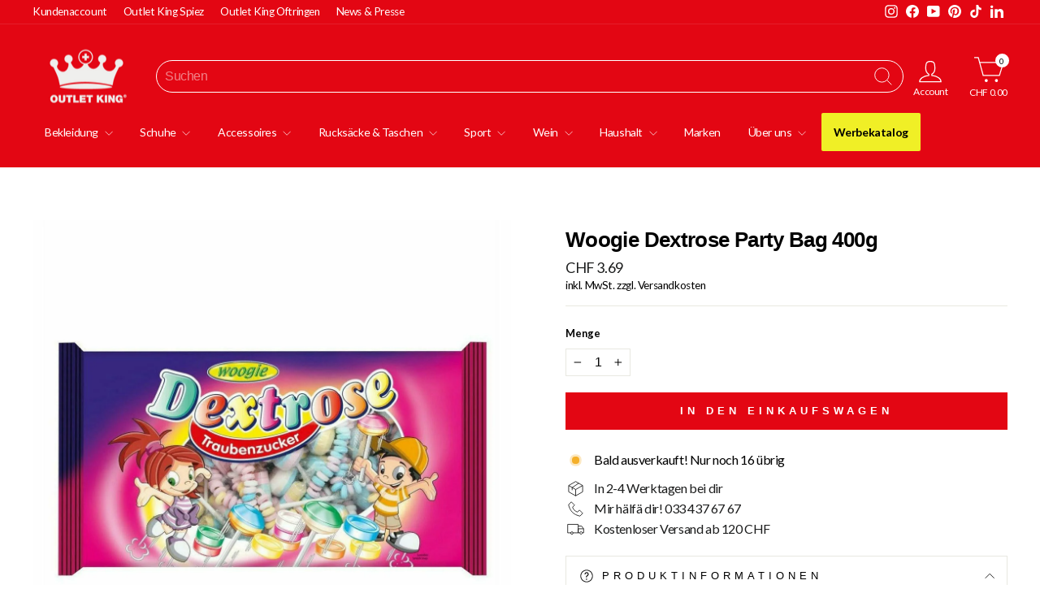

--- FILE ---
content_type: text/html; charset=utf-8
request_url: https://outletking.ch/products/woogie-dextrose-party-bag-400g
body_size: 79463
content:
<!doctype html>
<html class="no-js" lang="de" dir="ltr">
<head>
	


<meta charset="utf-8">
  <meta http-equiv="X-UA-Compatible" content="IE=edge,chrome=1">
  <meta name="viewport" content="width=device-width,initial-scale=1">
  <meta name="theme-color" content="#0f0f0f">
  <link rel="canonical" href="https://outletking.ch/products/woogie-dextrose-party-bag-400g">
  <link rel="preconnect" href="https://cdn.shopify.com" crossorigin>
  <link rel="preconnect" href="https://fonts.shopifycdn.com" crossorigin>
  <link rel="dns-prefetch" href="https://productreviews.shopifycdn.com">
  <link rel="dns-prefetch" href="https://ajax.googleapis.com">
  <link rel="dns-prefetch" href="https://maps.googleapis.com">
  <link rel="dns-prefetch" href="https://maps.gstatic.com"><link rel="shortcut icon" href="//outletking.ch/cdn/shop/files/Design_ohne_Titel_-_2023-06-12T174005.368_clipped_rev_1_32x32.png?v=1686584433" type="image/png" /><title>Woogie Dextrose Party Bag 400g
&ndash; Outlet King Spiez
</title>
<meta name="description" content="Dextrose mit Fruchtgeschmack. Zutaten Dextrose 93%, Glukosesirup, Säuerungsmittel: E330; Trennmittel: E470b, E471; Maltodextrin, natürliche Aromen, Kokosnussöl, Rote-Beete-Konzentrat, Paprikaextrakt, Farbstoffe: E160a, E163. Nährwerte  100 g Energie 1555 kJ Energie 366 kcal Fett 1,60 g davon gesättigte Fettsäuren 1,50 "><meta property="og:site_name" content="Outlet King Spiez">
  <meta property="og:url" content="https://outletking.ch/products/woogie-dextrose-party-bag-400g">
  <meta property="og:title" content="Woogie Dextrose Party Bag 400g">
  <meta property="og:type" content="product">
  <meta property="og:description" content="Dextrose mit Fruchtgeschmack. Zutaten Dextrose 93%, Glukosesirup, Säuerungsmittel: E330; Trennmittel: E470b, E471; Maltodextrin, natürliche Aromen, Kokosnussöl, Rote-Beete-Konzentrat, Paprikaextrakt, Farbstoffe: E160a, E163. Nährwerte  100 g Energie 1555 kJ Energie 366 kcal Fett 1,60 g davon gesättigte Fettsäuren 1,50 "><meta property="og:image" content="http://outletking.ch/cdn/shop/products/dextrose-party-bag-400g-outlet-schweiz-outletking-ch.jpg?v=1690461871">
    <meta property="og:image:secure_url" content="https://outletking.ch/cdn/shop/products/dextrose-party-bag-400g-outlet-schweiz-outletking-ch.jpg?v=1690461871">
    <meta property="og:image:width" content="1200">
    <meta property="og:image:height" content="1200"><meta name="twitter:site" content="@">
  <meta name="twitter:card" content="summary_large_image">
  <meta name="twitter:title" content="Woogie Dextrose Party Bag 400g">
  <meta name="twitter:description" content="Dextrose mit Fruchtgeschmack. Zutaten Dextrose 93%, Glukosesirup, Säuerungsmittel: E330; Trennmittel: E470b, E471; Maltodextrin, natürliche Aromen, Kokosnussöl, Rote-Beete-Konzentrat, Paprikaextrakt, Farbstoffe: E160a, E163. Nährwerte  100 g Energie 1555 kJ Energie 366 kcal Fett 1,60 g davon gesättigte Fettsäuren 1,50 ">
<style data-shopify>
  

  
  
  
</style><link href="//outletking.ch/cdn/shop/t/258/assets/theme.css?v=120666090675724103761755700205" rel="stylesheet" type="text/css" media="all" />
<style data-shopify>:root {
    --typeHeaderPrimary: Helvetica;
    --typeHeaderFallback: Arial, sans-serif;
    --typeHeaderSize: 30px;
    --typeHeaderWeight: 700;
    --typeHeaderLineHeight: 1.1;
    --typeHeaderSpacing: -0.025em;

    --typeBasePrimary:Helvetica;
    --typeBaseFallback:Arial, sans-serif;
    --typeBaseSize: 16px;
    --typeBaseWeight: 400;
    --typeBaseSpacing: -0.025em;
    --typeBaseLineHeight: 1.4;
    --typeBaselineHeightMinus01: 1.3;

    --typeCollectionTitle: 18px;

    --iconWeight: 2px;
    --iconLinecaps: miter;

    
      --buttonRadius: 0;
    

    --colorGridOverlayOpacity: 0.1;
  }

  .placeholder-content {
    background-image: linear-gradient(100deg, #ffffff 40%, #f7f7f7 63%, #ffffff 79%);
  }</style><link href="//outletking.ch/cdn/shop/t/258/assets/slick.css?v=99639561323254153231753697162" rel="stylesheet" type="text/css" media="all" />
  <link href="//outletking.ch/cdn/shop/t/258/assets/custom.css?v=130180730224708509291753697162" rel="stylesheet" type="text/css" media="all" />
  <link href="//outletking.ch/cdn/shop/t/258/assets/magnific-popup.css?v=61819678668804027641753697162" rel="stylesheet" type="text/css" media="all" />
  <style>
    .menu-carousel-item.slick-slide {
      width: 241px !important;
    }
    @media only screen and (max-width: 1180px) {
       .menu-carousel-item.slick-slide {
         width: 280px !important;
       }   
    }
    @media only screen and (max-width: 820px) {
       .menu-carousel-item.slick-slide {
         width: 241px !important;
       }  
    }
  </style>
   <script>
   
    document.documentElement.className = document.documentElement.className.replace('no-js', 'js');

    window.theme = window.theme || {};
    theme.routes = {
      home: "/",
      cart: "/cart.js",
      cartPage: "/cart",
      cartAdd: "/cart/add.js",
      cartChange: "/cart/change.js",
      search: "/search",
      predictive_url: "/search/suggest"
    };
    theme.strings = {
      soldOut: "Ausverkauft",
      unavailable: "Nicht verfügbar",
      inStockLabel: "Auf Lager",
      oneStockLabel: "Jetzt schnell - Dies ist der letzte Artikel!",
      otherStockLabel: "Bald ausverkauft! Nur noch [count] übrig",
      willNotShipUntil: "Wird nach dem [date] versendet",
      willBeInStockAfter: "Wird nach dem [date] auf Lager sein",
      waitingForStock: "Artikel auf dem Weg",
      savePrice: "[saved_amount] Rabatt",
      cartEmpty: "Dein Einkaufswagen ist im Moment leer.",
      cartTermsConfirmation: "Sie müssen den Verkaufsbedingungen zustimmen, um den Kauf abzuschliessen.",
      searchCollections: "Kollektionen",
      searchPages: "Seiten",
      searchArticles: "Artikel",
      productFrom: "Ab ",
      maxQuantity: "Du kannst nur [quantity] von [title] in deinem Warenkorb haben."
    };
    theme.settings = {
      cartType: "drawer",
      isCustomerTemplate: false,
      moneyFormat: "CHF {{amount}}",
      saveType: "percent",
      productImageSize: "square",
      productImageCover: false,
      predictiveSearch: true,
      predictiveSearchType: null,
      predictiveSearchVendor: false,
      predictiveSearchPrice: false,
      quickView: false,
      themeName: 'Impulse',
      themeVersion: "7.3.3"
    };
  </script><script>window.performance && window.performance.mark && window.performance.mark('shopify.content_for_header.start');</script><meta name="google-site-verification" content="JaLlFnj8h5QDqAkLShQ4I3mQY1UaxeQx5KzJ52aLmMA">
<meta id="shopify-digital-wallet" name="shopify-digital-wallet" content="/49269309589/digital_wallets/dialog">
<link rel="alternate" type="application/json+oembed" href="https://outletking.ch/products/woogie-dextrose-party-bag-400g.oembed">
<script async="async" src="/checkouts/internal/preloads.js?locale=de-CH"></script>
<script id="shopify-features" type="application/json">{"accessToken":"c1650ccf86b30713735d59cd7025e451","betas":["rich-media-storefront-analytics"],"domain":"outletking.ch","predictiveSearch":true,"shopId":49269309589,"locale":"de"}</script>
<script>var Shopify = Shopify || {};
Shopify.shop = "outletkingspiez.myshopify.com";
Shopify.locale = "de";
Shopify.currency = {"active":"CHF","rate":"1.0"};
Shopify.country = "CH";
Shopify.theme = {"name":"Kopie von Impulse-Shopify\/main","id":152632295640,"schema_name":"Impulse","schema_version":"7.3.3","theme_store_id":null,"role":"main"};
Shopify.theme.handle = "null";
Shopify.theme.style = {"id":null,"handle":null};
Shopify.cdnHost = "outletking.ch/cdn";
Shopify.routes = Shopify.routes || {};
Shopify.routes.root = "/";</script>
<script type="module">!function(o){(o.Shopify=o.Shopify||{}).modules=!0}(window);</script>
<script>!function(o){function n(){var o=[];function n(){o.push(Array.prototype.slice.apply(arguments))}return n.q=o,n}var t=o.Shopify=o.Shopify||{};t.loadFeatures=n(),t.autoloadFeatures=n()}(window);</script>
<script id="shop-js-analytics" type="application/json">{"pageType":"product"}</script>
<script defer="defer" async type="module" src="//outletking.ch/cdn/shopifycloud/shop-js/modules/v2/client.init-shop-cart-sync_DIwzDt8_.de.esm.js"></script>
<script defer="defer" async type="module" src="//outletking.ch/cdn/shopifycloud/shop-js/modules/v2/chunk.common_DK6FaseX.esm.js"></script>
<script defer="defer" async type="module" src="//outletking.ch/cdn/shopifycloud/shop-js/modules/v2/chunk.modal_DJrdBHKE.esm.js"></script>
<script type="module">
  await import("//outletking.ch/cdn/shopifycloud/shop-js/modules/v2/client.init-shop-cart-sync_DIwzDt8_.de.esm.js");
await import("//outletking.ch/cdn/shopifycloud/shop-js/modules/v2/chunk.common_DK6FaseX.esm.js");
await import("//outletking.ch/cdn/shopifycloud/shop-js/modules/v2/chunk.modal_DJrdBHKE.esm.js");

  window.Shopify.SignInWithShop?.initShopCartSync?.({"fedCMEnabled":true,"windoidEnabled":true});

</script>
<script>(function() {
  var isLoaded = false;
  function asyncLoad() {
    if (isLoaded) return;
    isLoaded = true;
    var urls = ["https:\/\/cdn1.avada.io\/flying-pages\/module.js?shop=outletkingspiez.myshopify.com","https:\/\/seo.apps.avada.io\/avada-seo-installed.js?shop=outletkingspiez.myshopify.com","https:\/\/shy.elfsight.com\/p\/platform.js?shop=outletkingspiez.myshopify.com","https:\/\/d1w9hiov3nbv3a.cloudfront.net\/index.js?unique_id=5717b571-57af-4525-a546-b5dab053ed7d\u0026shop=outletkingspiez.myshopify.com"];
    for (var i = 0; i < urls.length; i++) {
      var s = document.createElement('script');
      s.type = 'text/javascript';
      s.async = true;
      s.src = urls[i];
      var x = document.getElementsByTagName('script')[0];
      x.parentNode.insertBefore(s, x);
    }
  };
  if(window.attachEvent) {
    window.attachEvent('onload', asyncLoad);
  } else {
    window.addEventListener('load', asyncLoad, false);
  }
})();</script>
<script id="__st">var __st={"a":49269309589,"offset":3600,"reqid":"601d6efe-4a64-4cfe-82d9-2b669b2483b8-1769657425","pageurl":"outletking.ch\/products\/woogie-dextrose-party-bag-400g","u":"7a09ab9a180b","p":"product","rtyp":"product","rid":6427675295893};</script>
<script>window.ShopifyPaypalV4VisibilityTracking = true;</script>
<script id="captcha-bootstrap">!function(){'use strict';const t='contact',e='account',n='new_comment',o=[[t,t],['blogs',n],['comments',n],[t,'customer']],c=[[e,'customer_login'],[e,'guest_login'],[e,'recover_customer_password'],[e,'create_customer']],r=t=>t.map((([t,e])=>`form[action*='/${t}']:not([data-nocaptcha='true']) input[name='form_type'][value='${e}']`)).join(','),a=t=>()=>t?[...document.querySelectorAll(t)].map((t=>t.form)):[];function s(){const t=[...o],e=r(t);return a(e)}const i='password',u='form_key',d=['recaptcha-v3-token','g-recaptcha-response','h-captcha-response',i],f=()=>{try{return window.sessionStorage}catch{return}},m='__shopify_v',_=t=>t.elements[u];function p(t,e,n=!1){try{const o=window.sessionStorage,c=JSON.parse(o.getItem(e)),{data:r}=function(t){const{data:e,action:n}=t;return t[m]||n?{data:e,action:n}:{data:t,action:n}}(c);for(const[e,n]of Object.entries(r))t.elements[e]&&(t.elements[e].value=n);n&&o.removeItem(e)}catch(o){console.error('form repopulation failed',{error:o})}}const l='form_type',E='cptcha';function T(t){t.dataset[E]=!0}const w=window,h=w.document,L='Shopify',v='ce_forms',y='captcha';let A=!1;((t,e)=>{const n=(g='f06e6c50-85a8-45c8-87d0-21a2b65856fe',I='https://cdn.shopify.com/shopifycloud/storefront-forms-hcaptcha/ce_storefront_forms_captcha_hcaptcha.v1.5.2.iife.js',D={infoText:'Durch hCaptcha geschützt',privacyText:'Datenschutz',termsText:'Allgemeine Geschäftsbedingungen'},(t,e,n)=>{const o=w[L][v],c=o.bindForm;if(c)return c(t,g,e,D).then(n);var r;o.q.push([[t,g,e,D],n]),r=I,A||(h.body.append(Object.assign(h.createElement('script'),{id:'captcha-provider',async:!0,src:r})),A=!0)});var g,I,D;w[L]=w[L]||{},w[L][v]=w[L][v]||{},w[L][v].q=[],w[L][y]=w[L][y]||{},w[L][y].protect=function(t,e){n(t,void 0,e),T(t)},Object.freeze(w[L][y]),function(t,e,n,w,h,L){const[v,y,A,g]=function(t,e,n){const i=e?o:[],u=t?c:[],d=[...i,...u],f=r(d),m=r(i),_=r(d.filter((([t,e])=>n.includes(e))));return[a(f),a(m),a(_),s()]}(w,h,L),I=t=>{const e=t.target;return e instanceof HTMLFormElement?e:e&&e.form},D=t=>v().includes(t);t.addEventListener('submit',(t=>{const e=I(t);if(!e)return;const n=D(e)&&!e.dataset.hcaptchaBound&&!e.dataset.recaptchaBound,o=_(e),c=g().includes(e)&&(!o||!o.value);(n||c)&&t.preventDefault(),c&&!n&&(function(t){try{if(!f())return;!function(t){const e=f();if(!e)return;const n=_(t);if(!n)return;const o=n.value;o&&e.removeItem(o)}(t);const e=Array.from(Array(32),(()=>Math.random().toString(36)[2])).join('');!function(t,e){_(t)||t.append(Object.assign(document.createElement('input'),{type:'hidden',name:u})),t.elements[u].value=e}(t,e),function(t,e){const n=f();if(!n)return;const o=[...t.querySelectorAll(`input[type='${i}']`)].map((({name:t})=>t)),c=[...d,...o],r={};for(const[a,s]of new FormData(t).entries())c.includes(a)||(r[a]=s);n.setItem(e,JSON.stringify({[m]:1,action:t.action,data:r}))}(t,e)}catch(e){console.error('failed to persist form',e)}}(e),e.submit())}));const S=(t,e)=>{t&&!t.dataset[E]&&(n(t,e.some((e=>e===t))),T(t))};for(const o of['focusin','change'])t.addEventListener(o,(t=>{const e=I(t);D(e)&&S(e,y())}));const B=e.get('form_key'),M=e.get(l),P=B&&M;t.addEventListener('DOMContentLoaded',(()=>{const t=y();if(P)for(const e of t)e.elements[l].value===M&&p(e,B);[...new Set([...A(),...v().filter((t=>'true'===t.dataset.shopifyCaptcha))])].forEach((e=>S(e,t)))}))}(h,new URLSearchParams(w.location.search),n,t,e,['guest_login'])})(!0,!0)}();</script>
<script integrity="sha256-4kQ18oKyAcykRKYeNunJcIwy7WH5gtpwJnB7kiuLZ1E=" data-source-attribution="shopify.loadfeatures" defer="defer" src="//outletking.ch/cdn/shopifycloud/storefront/assets/storefront/load_feature-a0a9edcb.js" crossorigin="anonymous"></script>
<script data-source-attribution="shopify.dynamic_checkout.dynamic.init">var Shopify=Shopify||{};Shopify.PaymentButton=Shopify.PaymentButton||{isStorefrontPortableWallets:!0,init:function(){window.Shopify.PaymentButton.init=function(){};var t=document.createElement("script");t.src="https://outletking.ch/cdn/shopifycloud/portable-wallets/latest/portable-wallets.de.js",t.type="module",document.head.appendChild(t)}};
</script>
<script data-source-attribution="shopify.dynamic_checkout.buyer_consent">
  function portableWalletsHideBuyerConsent(e){var t=document.getElementById("shopify-buyer-consent"),n=document.getElementById("shopify-subscription-policy-button");t&&n&&(t.classList.add("hidden"),t.setAttribute("aria-hidden","true"),n.removeEventListener("click",e))}function portableWalletsShowBuyerConsent(e){var t=document.getElementById("shopify-buyer-consent"),n=document.getElementById("shopify-subscription-policy-button");t&&n&&(t.classList.remove("hidden"),t.removeAttribute("aria-hidden"),n.addEventListener("click",e))}window.Shopify?.PaymentButton&&(window.Shopify.PaymentButton.hideBuyerConsent=portableWalletsHideBuyerConsent,window.Shopify.PaymentButton.showBuyerConsent=portableWalletsShowBuyerConsent);
</script>
<script data-source-attribution="shopify.dynamic_checkout.cart.bootstrap">document.addEventListener("DOMContentLoaded",(function(){function t(){return document.querySelector("shopify-accelerated-checkout-cart, shopify-accelerated-checkout")}if(t())Shopify.PaymentButton.init();else{new MutationObserver((function(e,n){t()&&(Shopify.PaymentButton.init(),n.disconnect())})).observe(document.body,{childList:!0,subtree:!0})}}));
</script>

<script>window.performance && window.performance.mark && window.performance.mark('shopify.content_for_header.end');</script>
    <style>
      .loaderPDP {
        position: fixed;
        top: 0;
        left: 0;
        width: 100%;
        height: 100%;
        z-index: 1000000000;
        background-color: #e30613;
      }

      .loaderPDP img {
        position: absolute;
        top: 50%;
        left: 50%;
        transform: translate(-50%, -50%);
      }
    </style>
    <div class="loaderPDP">
      <img src="https://outletking.ch/cdn/shop/files/OK_Logo_Weiss_58798402-4c22-4cf5-86c3-4f531de05671.png?v=1682428252&width=220">
    </div>
    <script>
      addEventListener("DOMContentLoaded", (event) => {
        // setTimeout(()=>{
          document.querySelector( `.loaderPDP` ).style.display = 'none';
        // }, 250)
      });
    </script>
  

  <script src="//outletking.ch/cdn/shop/t/258/assets/vendor-scripts-v11.js" defer="defer"></script><script src="//outletking.ch/cdn/shop/t/258/assets/theme.js?v=76369622682614312691753697162" defer="defer"></script>
  <script src="//outletking.ch/cdn/shop/t/258/assets/jquery.min.js?v=180363321634056464301753697162"></script>
  <script src="//outletking.ch/cdn/shop/t/258/assets/slick.min.js?v=119177116428520753221753697162"></script>
  <script src="//outletking.ch/cdn/shop/t/258/assets/custom.js?v=41405748553781384631753697162"></script>
  <script src="//outletking.ch/cdn/shop/t/258/assets/jquery.magnific-popup.min.js?v=184369421263510081681753697162"></script>
<!-- Microsoft Clarity Tag -->
<script type="text/javascript">
    (function(c,l,a,r,i,t,y){
        c[a]=c[a]||function(){(c[a].q=c[a].q||[]).push(arguments)};
        t=l.createElement(r);t.async=1;t.src="https://www.clarity.ms/tag/"+i;
        y=l.getElementsByTagName(r)[0];y.parentNode.insertBefore(t,y);
    })(window, document, "clarity", "script", "qwuqfw3azk");
</script>
<!-- Microsoft Ads UET Tag -->
<script>
(function(w,d,t,r,u) {
    var f,n,i;
    w[u]=w[u]||[],f=function(){var o={ti:"137029275"};o.q=w[u],w[u]=new UET(o),w[u].push("pageLoad")};
    n=d.createElement(t),n.src=r,n.async=1,n.onload=n.onreadystatechange=function() {
        var s=this.readyState;
        s && s!=="loaded" && s!=="complete" || (f(),n.onload=n.onreadystatechange=null)
    };
    i=d.getElementsByTagName(t)[0],i.parentNode.insertBefore(n,i)
})(window,document,"script","//bat.bing.com/bat.js","uetq");
</script>
<script>
    
    
    
    
    var gsf_conversion_data = {page_type : 'product', event : 'view_item', data : {product_data : [{variant_id : 38004095287445, product_id : 6427675295893, name : "Woogie Dextrose Party Bag 400g", price : "3.69", currency : "CHF", sku : "85288", brand : "Woogie", variant : "Default Title", category : "Süsswaren", quantity : "16" }], total_price : "3.69", shop_currency : "CHF"}};
    
</script>
	<!-- Added by AVADA SEO Suite -->
	
	<!-- /Added by AVADA SEO Suite -->
	<!-- BEGIN app block: shopify://apps/simprosys-google-shopping-feed/blocks/core_settings_block/1f0b859e-9fa6-4007-97e8-4513aff5ff3b --><!-- BEGIN: GSF App Core Tags & Scripts by Simprosys Google Shopping Feed -->









<!-- END: GSF App Core Tags & Scripts by Simprosys Google Shopping Feed -->
<!-- END app block --><!-- BEGIN app block: shopify://apps/avada-seo-suite/blocks/avada-seo/15507c6e-1aa3-45d3-b698-7e175e033440 --><script>
  window.AVADA_SEO_ENABLED = true;
</script><!-- BEGIN app snippet: avada-broken-link-manager --><!-- END app snippet --><!-- BEGIN app snippet: avada-seo-site --><!-- END app snippet --><!-- BEGIN app snippet: avada-robot-onpage --><!-- Avada SEO Robot Onpage -->












<!-- END app snippet --><!-- BEGIN app snippet: avada-frequently-asked-questions -->







<!-- END app snippet --><!-- BEGIN app snippet: avada-custom-css --> <!-- BEGIN Avada SEO custom CSS END -->


<!-- END Avada SEO custom CSS END -->
<!-- END app snippet --><!-- BEGIN app snippet: avada-loading --><style>
  @keyframes avada-rotate {
    0% { transform: rotate(0); }
    100% { transform: rotate(360deg); }
  }

  @keyframes avada-fade-out {
    0% { opacity: 1; visibility: visible; }
    100% { opacity: 0; visibility: hidden; }
  }

  .Avada-LoadingScreen {
    display: none;
    width: 100%;
    height: 100vh;
    top: 0;
    position: fixed;
    z-index: 9999;
    display: flex;
    align-items: center;
    justify-content: center;
  
    background-image: url();
    background-position: center;
    background-size: cover;
    background-repeat: no-repeat;
  
  }

  .Avada-LoadingScreen svg {
    animation: avada-rotate 1s linear infinite;
    width: px;
    height: px;
  }
</style>
<script>
  const themeId = Shopify.theme.id;
  const loadingSettingsValue = null;
  const loadingType = loadingSettingsValue?.loadingType;
  function renderLoading() {
    new MutationObserver((mutations, observer) => {
      if (document.body) {
        observer.disconnect();
        const loadingDiv = document.createElement('div');
        loadingDiv.className = 'Avada-LoadingScreen';
        if(loadingType === 'custom_logo' || loadingType === 'favicon_logo') {
          const srcLoadingImage = loadingSettingsValue?.customLogoThemeIds[themeId] || '';
          if(srcLoadingImage) {
            loadingDiv.innerHTML = `
            <img alt="Avada logo"  height="600px" loading="eager" fetchpriority="high"
              src="${srcLoadingImage}&width=600"
              width="600px" />
              `
          }
        }
        if(loadingType === 'circle') {
          loadingDiv.innerHTML = `
        <svg viewBox="0 0 40 40" fill="none" xmlns="http://www.w3.org/2000/svg">
          <path d="M20 3.75C11.0254 3.75 3.75 11.0254 3.75 20C3.75 21.0355 2.91053 21.875 1.875 21.875C0.839475 21.875 0 21.0355 0 20C0 8.9543 8.9543 0 20 0C31.0457 0 40 8.9543 40 20C40 31.0457 31.0457 40 20 40C18.9645 40 18.125 39.1605 18.125 38.125C18.125 37.0895 18.9645 36.25 20 36.25C28.9748 36.25 36.25 28.9748 36.25 20C36.25 11.0254 28.9748 3.75 20 3.75Z" fill=""/>
        </svg>
      `;
        }

        document.body.insertBefore(loadingDiv, document.body.firstChild || null);
        const e = '';
        const t = '';
        const o = 'first' === t;
        const a = sessionStorage.getItem('isShowLoadingAvada');
        const n = document.querySelector('.Avada-LoadingScreen');
        if (a && o) return (n.style.display = 'none');
        n.style.display = 'flex';
        const i = document.body;
        i.style.overflow = 'hidden';
        const l = () => {
          i.style.overflow = 'auto';
          n.style.animation = 'avada-fade-out 1s ease-out forwards';
          setTimeout(() => {
            n.style.display = 'none';
          }, 1000);
        };
        if ((o && !a && sessionStorage.setItem('isShowLoadingAvada', true), 'duration_auto' === e)) {
          window.onload = function() {
            l();
          };
          return;
        }
        setTimeout(() => {
          l();
        }, 1000 * e);
      }
    }).observe(document.documentElement, { childList: true, subtree: true });
  };
  function isNullish(value) {
    return value === null || value === undefined;
  }
  const themeIds = '';
  const themeIdsArray = themeIds ? themeIds.split(',') : [];

  if(!isNullish(themeIds) && themeIdsArray.includes(themeId.toString()) && loadingSettingsValue?.enabled) {
    renderLoading();
  }

  if(isNullish(loadingSettingsValue?.themeIds) && loadingSettingsValue?.enabled) {
    renderLoading();
  }
</script>
<!-- END app snippet --><!-- BEGIN app snippet: avada-seo-social-post --><!-- END app snippet -->
<!-- END app block --><!-- BEGIN app block: shopify://apps/smart-filter-search/blocks/app-embed/5cc1944c-3014-4a2a-af40-7d65abc0ef73 -->
<link href="https://cdn.shopify.com/extensions/019c079c-a593-74c3-990c-20f013005f71/smart-product-filters-678/assets/globo.filter.min.js" as="script" rel="preload">
<link rel="preconnect" href="https://filter-eu8.globo.io" crossorigin>
<link rel="dns-prefetch" href="https://filter-eu8.globo.io"><link rel="stylesheet" href="https://cdn.shopify.com/extensions/019c079c-a593-74c3-990c-20f013005f71/smart-product-filters-678/assets/globo.search.css" media="print" onload="this.media='all'">

<meta id="search_terms_value" content="" />
<!-- BEGIN app snippet: global.variables --><script>
  window.shopCurrency = "CHF";
  window.shopCountry = "CH";
  window.shopLanguageCode = "de";

  window.currentCurrency = "CHF";
  window.currentCountry = "CH";
  window.currentLanguageCode = "de";

  window.shopCustomer = false

  window.useCustomTreeTemplate = true;
  window.useCustomProductTemplate = true;

  window.GloboFilterRequestOrigin = "https://outletking.ch";
  window.GloboFilterShopifyDomain = "outletkingspiez.myshopify.com";
  window.GloboFilterSFAT = "";
  window.GloboFilterSFApiVersion = "2025-07";
  window.GloboFilterProxyPath = "/apps/globofilters";
  window.GloboFilterRootUrl = "";
  window.GloboFilterTranslation = {"search":{"suggestions":"Vorschläge","collections":"Kollektionen","pages":"Seiten","product":"Produkt","products":"Produkte","view_all":"Suche nach","view_all_products":"Alle Produkte anzeigen","not_found":"Es wurde leider nichts gefunden","product_not_found":"Keine Produkte gefunden","no_result_keywords_suggestions_title":"Beliebte Suchen","no_result_products_suggestions_title":"Aber vielleicht gefällt dir:","zero_character_keywords_suggestions_title":"Vorschläge","zero_character_popular_searches_title":"Oft gesucht","zero_character_products_suggestions_title":"Beliebte Produkte"},"form":{"heading":"Artikel suchen","select":"-- Auswählen --","search":"Suche","submit":"Clear","clear":"Löschen"},"filter":{"filter_by":"Beliebte Filter","clear_all":"Alles löschen","view":"Zeige","clear":"Im Bestand","in_stock":"Auf Lager","out_of_stock":"Nicht auf Lager","ready_to_ship":"Bereit zum Versenden","search":"Suchmöglichkeiten","choose_values":"Optionen auswählen"},"sort":{"sort_by":"Sortieren","manually":"Featured","availability_in_stock_first":"Verfügbarkeit","relevance":"Relevanz","best_selling":"Meistverkauft","alphabetically_a_z":"Alphabet (A-Z)","alphabetically_z_a":"Alphabet (Z-A)","price_low_to_high":"Preis (aufsteigend)","price_high_to_low":"Preis (absteigend)","date_new_to_old":"Datum (neu zu alt)","date_old_to_new":"Datum (alt zu neu)","sale_off":"Rabatt (%)"},"product":{"add_to_cart":"In den Warenkorb","unavailable":"Nicht verfügbar","sold_out":"Ausverkauft","sale":"Angebot","load_more":"Mehr anzeigen","limit":"Anzeigen","search":"Produkte suchen","no_results":"Leider gibt es keine Produkte in dieser Kategorien"}};
  window.isMultiCurrency =false;
  window.globoEmbedFilterAssetsUrl = 'https://cdn.shopify.com/extensions/019c079c-a593-74c3-990c-20f013005f71/smart-product-filters-678/assets/';
  window.assetsUrl = window.globoEmbedFilterAssetsUrl;
  window.GloboMoneyFormat = "CHF {{amount}}";
</script><!-- END app snippet -->
<script type="text/javascript" hs-ignore data-ccm-injected>document.getElementsByTagName('html')[0].classList.add('spf-filter-loading','spf-has-filter', 'gf-top_one','theme-store-id-857','gf-theme-version-7','spf-layout-theme');
window.enabledEmbedFilter = true;
window.currentThemeId = 152632295640;
window.sortByRelevance = false;
window.moneyFormat = "CHF {{amount}}";
window.GloboMoneyWithCurrencyFormat = "CHF {{amount}}";
window.filesUrl = '//outletking.ch/cdn/shop/files/';
var GloboEmbedFilterConfig = {
api: {filterUrl: "https://filter-eu8.globo.io/filter",searchUrl: "https://filter-eu8.globo.io/search", url: "https://filter-eu8.globo.io"},
shop: {
  name: "Outlet King Spiez",
  url: "https://outletking.ch",
  domain: "outletkingspiez.myshopify.com",
  locale: "de",
  cur_locale: "de",
  predictive_search_url: "/search/suggest",
  country_code: "CH",
  root_url: "",
  cart_url: "/cart",
  search_url: "/search",
  cart_add_url: "/cart/add",
  search_terms_value: "",
  product_image: {width: 265, height: 270},
  no_image_url: "https://cdn.shopify.com/s/images/themes/product-1.png",
  swatches: [],
  swatchConfig: {"enable":true,"label":["gru00f6sse"]},
  enableRecommendation: false,
  themeStoreId: 857,
  hideOneValue: true,
  newUrlStruct: true,
  newUrlForSEO: false,themeTranslation:{"products":{"product":{"sold_out":"Ausverkauft"},"general":{"sale":"Rabatt","regular_price":"Normaler Preis","sale_price":"Rabattpreis"}}},redirects: {"velo helm":"/collections/velohelme","velohelm":"/collections/velohelme","fahrrad helm":"/collections/velohelme","fahrradhelm":"/collections/velohelme","velo helme":"/collections/velohelme","fahrrad helme":"/collections/velohelme","velohelme":"/collections/velohelme","fahrradhelme":"/collections/velohelme","schneeschuh":"/collections/schneeschuhe-ok","schneeschuhe":"/collections/schneeschuhe-ok","schnee schuhe":"/collections/schneeschuhe-ok","schnee schuh":"/collections/schneeschuhe-ok","thermo unterwaesche":"/collections/thermounterwasche","thermounterwäsche":"/collections/thermounterwasche","thermobekleidung":"/collections/thermounterwasche","thermo bekleidung":"/collections/thermounterwasche","thermokleidung":"/collections/thermounterwasche","thermo kleidung":"/collections/thermounterwasche","thermo unterwäsche":"/collections/thermounterwasche","oftringen":"/pages/filialen/outlet-king-oftringen","outlet oftringen":"/pages/filialen/outlet-king-oftringen","outlet king oftringen":"/pages/filialen/outlet-king-oftringen","oftringen outlet":"/pages/filialen/outlet-king-oftringen","oftringen outlet king":"/pages/filialen/outlet-king-oftringen","oftrigen":"/pages/filialen/outlet-king-oftringen","anfahrt oftringen":"/pages/filialen/outlet-king-oftringen","kontakt oftringen":"/pages/filialen/outlet-king-oftringen","oftringen anfahrt":"/pages/filialen/outlet-king-oftringen","oftringen kontakt":"/pages/filialen/outlet-king-oftringen","anfahrt outlet king oftringen":"/pages/filialen/outlet-king-oftringen","oftringen outlet king anfahrt":"/pages/filialen/outlet-king-oftringen","oftringen anfahrt outlet king":"/pages/filialen/outlet-king-oftringen","kontakt outlet king oftringen":"/pages/filialen/outlet-king-oftringen","outlet king oftringen kontakt":"/pages/filialen/outlet-king-oftringen","outlet king oftringen anfahrt":"/pages/filialen/outlet-king-oftringen","oftringen outlet king kontakt":"/pages/filialen/outlet-king-oftringen","spezialöffnungszeiten oftringen":"/pages/filialen/outlet-king-oftringen","spezialöffnungszeiten outlet oftringen":"/pages/filialen/outlet-king-oftringen","spezialöffnungszeiten outlet king oftringen":"/pages/filialen/outlet-king-oftringen","oftringen spezialöffnungszeiten":"/pages/filialen/outlet-king-oftringen","oftringen outlet king spezialöffnugnszeiten":"/pages/filialen/outlet-king-oftringen","anfahrbeschreibung oftringen":"/pages/filialen/outlet-king-oftringen","anfahrtbeschreibung outlet oftringen":"/pages/filialen/outlet-king-oftringen","anfahrtbeschreibung outlet king oftringen":"/pages/filialen/outlet-king-oftringen","oftringen anfahrtbeschreibung":"/pages/filialen/outlet-king-oftringen","outlet oftringen anfahrbeschreibung":"/pages/filialen/outlet-king-oftringen","oftringen öv":"/pages/filialen/outlet-king-oftringen","outlet king oftringen öv":"/pages/filialen/outlet-king-oftringen","outlet king oftringen bilder":"/pages/filialen/outlet-king-oftringen","bilder outlet king oftringen":"/pages/filialen/outlet-king-oftringen","bilder outlet oftringen":"/pages/filialen/outlet-king-oftringen","outlet bilder oftringen":"/pages/filialen/outlet-king-oftringen","öffnungszeiten oftringen":"/pages/filialen/outlet-king-oftringen","öffnungszeiten outlet oftringen":"/pages/filialen/outlet-king-oftringen","öffnungszeiten outlet king oftringen":"/pages/filialen/outlet-king-oftringen","outlet oftringen öffnungszeiten":"/pages/filialen/outlet-king-oftringen","outlet king oftringen öffnungszeiten":"/pages/filialen/outlet-king-oftringen","oftringen öffnungszeiten":"/pages/filialen/outlet-king-oftringen","oftringen outlet öffnungszeiten":"/pages/filialen/outlet-king-oftringen","oftringen outlet king öffnungszeiten":"/pages/filialen/outlet-king-oftringen","otrigen":"/pages/filialen/outlet-king-oftringen","zweite outlet filiale":"/pages/filialen/outlet-king-oftringen","filiale oftringen":"/pages/filialen/outlet-king-oftringen","oftringen filiale":"/pages/filialen/outlet-king-oftringen","filiale outlet oftringen":"/pages/filialen/outlet-king-oftringen","filiale outlet king oftringen":"/pages/filialen/outlet-king-oftringen","oftringen outlet filiale":"/pages/filialen/outlet-king-oftringen","oftringen outlet king filiale":"/pages/filialen/outlet-king-oftringen","feiertagsöffnungszeiten oftringen":"/pages/filialen/outlet-king-oftringen","oftringen feiertagsöffnungszeiten":"/pages/filialen/outlet-king-oftringen","oftrigen outlet king":"/pages/filialen/outlet-king-oftringen","outlet king oftrigen":"/pages/filialen/outlet-king-oftringen","anreise oftringen":"/pages/filialen/outlet-king-oftringen","anreise outlet oftringen":"/pages/filialen/outlet-king-oftringen","anreise outlet king oftringen":"/pages/filialen/outlet-king-oftringen","oftringen anreise":"/pages/filialen/outlet-king-oftringen","oftringen outlet anreise":"/pages/filialen/outlet-king-oftringen","oftringen outlet king anreise":"/pages/filialen/outlet-king-oftringen","parkplätze oftringen":"/pages/filialen/outlet-king-oftringen","parkplätze outlet king oftringen":"/pages/filialen/outlet-king-oftringen","parkplätze outlet oftringen":"/pages/filialen/outlet-king-oftringen","oftringen parkplätze":"/pages/filialen/outlet-king-oftringen","outlet king oftringen parkplätze":"/pages/filialen/outlet-king-oftringen","parkplatz outlet kinng oftringen":"/pages/filialen/outlet-king-oftringen","parkplatz oftringen outlet king":"/pages/filialen/outlet-king-oftringen","einkaufen oftringen":"/pages/filialen/outlet-king-oftringen","oftringen einkaufen":"/pages/filialen/outlet-king-oftringen","outlet king oftringen einkaufen":"/pages/filialen/outlet-king-oftringen","impressionen outlet king oftringen":"/pages/filialen/outlet-king-oftringen","impressionen outlet oftringen":"/pages/filialen/outlet-king-oftringen","impressionen oftringen":"/pages/filialen/outlet-king-oftringen","impressionen oftringen outlet":"/pages/filialen/outlet-king-oftringen","impressionen oftringen outlet king":"/pages/filialen/outlet-king-oftringen","oftringen impressionen":"/pages/filialen/outlet-king-oftringen","oftringen impressionen outlet king":"/pages/filialen/outlet-king-oftringen","oftringen outlet king impressionen":"/pages/filialen/outlet-king-oftringen","oftringen outlet impressionen":"/pages/filialen/outlet-king-oftringen","outlet king oftringen impressionen":"/pages/filialen/outlet-king-oftringen","outlet oftringen impressionen":"/pages/filialen/outlet-king-oftringen","öffentliche verkehr outlet king oftringen":"/pages/filialen/outlet-king-oftringen","öffentlicher verkehr oftringen":"/pages/filialen/outlet-king-oftringen","oftringen öffentlicher verkehr":"/pages/filialen/outlet-king-oftringen","outlet oftrigen":"/pages/filialen/outlet-king-oftringen","oftrigen outlet":"/pages/filialen/outlet-king-oftringen","softshellhosen herren":"/collections/softshellhosen?gf_103052=Herren","softshell hose herren":"/collections/softshellhosen?gf_103052=Herren","softshell hosen herren":"/collections/softshellhosen?gf_103052=Herren","softshellhose herren":"/collections/softshellhosen?gf_103052=Herren","soft shell hose herren":"/collections/softshellhosen?gf_103052=Herren","soft shell hosen herren":"/collections/softshellhosen?gf_103052=Herren","herren softshellhosen":"/collections/softshellhosen?gf_103052=Herren","herren softshellhose":"/collections/softshellhosen?gf_103052=Herren","herren softshell hose":"/collections/softshellhosen?gf_103052=Herren","herren softshell hosen":"/collections/softshellhosen?gf_103052=Herren","herren soft shell hosen":"/collections/softshellhosen?gf_103052=Herren","herren soft shell hose":"/collections/softshellhosen?gf_103052=Herren","softshellhosen männer":"/collections/softshellhosen?gf_103052=Herren","softshellhose männer":"/collections/softshellhosen?gf_103052=Herren","softshell hose männer":"/collections/softshellhosen?gf_103052=Herren","softshell hosen männer":"/collections/softshellhosen?gf_103052=Herren","soft shell hose männer":"/collections/softshellhosen?gf_103052=Herren","soft shell hosen männer":"/collections/softshellhosen?gf_103052=Herren","männer softshellhosen":"/collections/softshellhosen?gf_103052=Herren","männer softshellhose":"/collections/softshellhosen?gf_103052=Herren","männer softshell hosen":"/collections/softshellhosen?gf_103052=Herren","männer softshell hose":"/collections/softshellhosen?gf_103052=Herren","männer soft shell hosen":"/collections/softshellhosen?gf_103052=Herren","männer soft shell hose":"/collections/softshellhosen?gf_103052=Herren","herrenhose softshell":"/collections/softshellhosen?gf_103052=Herren","herren hose softshell":"/collections/softshellhosen?gf_103052=Herren","hose softshell herren":"/collections/softshellhosen?gf_103052=Herren","männerhose softshell":"/collections/softshellhosen?gf_103052=Herren","softshell herrenhose":"/collections/softshellhosen?gf_103052=Herren","softshell herren hose":"/collections/softshellhosen?gf_103052=Herren","softshell männerhose":"/collections/softshellhosen?gf_103052=Herren","softshellhosen damen":"/collections/softshellhosen?gf_103052=Damen","softshellhose damen":"/collections/softshellhosen?gf_103052=Damen","soft shell hose damen":"/collections/softshellhosen?gf_103052=Damen","soft shell hosen damen":"/collections/softshellhosen?gf_103052=Damen","damen softshellhosen":"/collections/softshellhosen?gf_103052=Damen","damen softshellhose":"/collections/softshellhosen?gf_103052=Damen","damen soft shell hose":"/collections/softshellhosen?gf_103052=Damen","damen soft shell hosen":"/collections/softshellhosen?gf_103052=Damen","softshell hosen damen":"/collections/softshellhosen?gf_103052=Damen","softshell hose damen":"/collections/softshellhosen?gf_103052=Damen","damen softshell hose":"/collections/softshellhosen?gf_103052=Damen","damen softshell hosen":"/collections/softshellhosen?gf_103052=Damen","frauen softshellhosen":"/collections/softshellhosen?gf_103052=Damen","frauen softshellhose":"/collections/softshellhosen?gf_103052=Damen","frauen soft shell hosen":"/collections/softshellhosen?gf_103052=Damen","frauen soft shell hose":"/collections/softshellhosen?gf_103052=Damen","frauen softshell hose":"/collections/softshellhosen?gf_103052=Damen","frauen softshell hosen":"/collections/softshellhosen?gf_103052=Damen","softshellhosen frauen":"/collections/softshellhosen?gf_103052=Damen","softshell hose frauen":"/collections/softshellhosen?gf_103052=Damen","soft shell hose frauen":"/collections/softshellhosen?gf_103052=Damen","softshell hosen frauen":"/collections/softshellhosen?gf_103052=Damen","frauenhosen softshell":"/collections/softshellhosen?gf_103052=Damen","damenhosen softshell":"/collections/softshellhosen?gf_103052=Damen","softshellhosen":"/collections/softshellhosen","softshellhose":"/collections/softshellhosen","soft shell hosen":"/collections/softshellhosen","soft shell hose":"/collections/softshellhosen","softshell hose":"/collections/softshellhosen","softshell hosen":"/collections/softshellhosen","hosen softshell":"/collections/softshellhosen","hose softshell":"/collections/softshellhosen","hose soft shell":"/collections/softshellhosen","hosen soft shell":"/collections/softshellhosen","outdoorhosen kinder":"/collections/outdoorhosen-outlet-king?gf_103052=Kinder","outdoorhose kinder":"/collections/outdoorhosen-outlet-king?gf_103052=Kinder","outdoor hosen kinder":"/collections/outdoorhosen-outlet-king?gf_103052=Kinder","outdoor hose kinder":"/collections/outdoorhosen-outlet-king?gf_103052=Kinder","kinder outdoorhose":"/collections/outdoorhosen-outlet-king?gf_103052=Kinder","kinder outdoor hose":"/collections/outdoorhosen-outlet-king?gf_103052=Kinder","kinder outdoorhosen":"/collections/outdoorhosen-outlet-king?gf_103052=Kinder","kinder outdoor hosen":"/collections/outdoorhosen-outlet-king?gf_103052=Kinder","kinderhosen outdoor":"/collections/outdoorhosen-outlet-king?gf_103052=Kinder","kinderhose outdoor":"/collections/outdoorhosen-outlet-king?gf_103052=Kinder","kinder hose outdoor":"/collections/outdoorhosen-outlet-king?gf_103052=Kinder","kinder hosen outdoor":"/collections/outdoorhosen-outlet-king?gf_103052=Kinder","outdoor kinderhosen":"/collections/outdoorhosen-outlet-king?gf_103052=Kinder","outdoor kinder hosen":"/collections/outdoorhosen-outlet-king?gf_103052=Kinder","outdoor kinderhose":"/collections/outdoorhosen-outlet-king?gf_103052=Kinder","outdoor kinder hose":"/collections/outdoorhosen-outlet-king?gf_103052=Kinder","out door kinder hose":"/collections/outdoorhosen-outlet-king?gf_103052=Kinder","out door kinderhosen":"/collections/outdoorhosen-outlet-king?gf_103052=Kinder","out door hose kinder":"/collections/outdoorhosen-outlet-king?gf_103052=Kinder","out door hosen kinder":"/collections/outdoorhosen-outlet-king?gf_103052=Kinder","outdoorhosen herren":"/collections/outdoorhosen-outlet-king?gf_103052=Herren","outdoor hosen herren":"/collections/outdoorhosen-outlet-king?gf_103052=Herren","outdoorhose herren":"/collections/outdoorhosen-outlet-king?gf_103052=Herren","outdoor hose herren":"/collections/outdoorhosen-outlet-king?gf_103052=Herren","herren outdoorhose":"/collections/outdoorhosen-outlet-king?gf_103052=Herren","herren outdoorhosen":"/collections/outdoorhosen-outlet-king?gf_103052=Herren","herren outdoor hose":"/collections/outdoorhosen-outlet-king?gf_103052=Herren","herren outdoor hosen":"/collections/outdoorhosen-outlet-king?gf_103052=Herren","männer outdoorhose":"/collections/outdoorhosen-outlet-king?gf_103052=Herren","männer outdoorhosen":"/collections/outdoorhosen-outlet-king?gf_103052=Herren","männer outdoor hose":"/collections/outdoorhosen-outlet-king?gf_103052=Herren","männer outdoor hosen":"/collections/outdoorhosen-outlet-king?gf_103052=Herren","outdoorhose männer":"/collections/outdoorhosen-outlet-king?gf_103052=Herren","outdoorhosen männer":"/collections/outdoorhosen-outlet-king?gf_103052=Herren","outdoor hose männer":"/collections/outdoorhosen-outlet-king?gf_103052=Herren","outdoor hosen männer":"/collections/outdoorhosen-outlet-king?gf_103052=Herren","hosen outdoor herren":"/collections/outdoorhosen-outlet-king?gf_103052=Herren","hosen outdoor männer":"/collections/outdoorhosen-outlet-king?gf_103052=Herren","männerhosen outdoor":"/collections/outdoorhosen-outlet-king?gf_103052=Herren","männer hosen outdoor":"/collections/outdoorhosen-outlet-king?gf_103052=Herren","herrenhosen outdoor":"/collections/outdoorhosen-outlet-king?gf_103052=Herren","herren hosen outdoor":"/collections/outdoorhosen-outlet-king?gf_103052=Herren","outdoor herrenhosen":"/collections/outdoorhosen-outlet-king?gf_103052=Herren","outdoor herren hosen":"/collections/outdoorhosen-outlet-king?gf_103052=Herren","outdoor herrenhose":"/collections/outdoorhosen-outlet-king?gf_103052=Herren","outdoor herren hose":"/collections/outdoorhosen-outlet-king?gf_103052=Herren","herrenhose outdoor":"/collections/outdoorhosen-outlet-king?gf_103052=Herren","herren hose outdoor":"/collections/outdoorhosen-outlet-king?gf_103052=Herren","outdoorhosen damen":"/collections/outdoorhosen-outlet-king?gf_103052=Damen","outdoor hosen damen":"/collections/outdoorhosen-outlet-king?gf_103052=Damen","outdoorhose damen":"/collections/outdoorhosen-outlet-king?gf_103052=Damen","outdoor hose damen":"/collections/outdoorhosen-outlet-king?gf_103052=Damen","hosen outdoor damen":"/collections/outdoorhosen-outlet-king?gf_103052=Damen","hose outdoor damen":"/collections/outdoorhosen-outlet-king?gf_103052=Damen","damen outdoorhosen":"/collections/outdoorhosen-outlet-king?gf_103052=Damen","damen outdoorhose":"/collections/outdoorhosen-outlet-king?gf_103052=Damen","damen outdoor hose":"/collections/outdoorhosen-outlet-king?gf_103052=Damen","damen outdoor hosen":"/collections/outdoorhosen-outlet-king?gf_103052=Damen","frauen outdoorhosen":"/collections/outdoorhosen-outlet-king?gf_103052=Damen","frauen outdoorhose":"/collections/outdoorhosen-outlet-king?gf_103052=Damen","frauen outdoor hosen":"/collections/outdoorhosen-outlet-king?gf_103052=Damen","frauen outdoor hose":"/collections/outdoorhosen-outlet-king?gf_103052=Damen","outdoorhose frauen":"/collections/outdoorhosen-outlet-king?gf_103052=Damen","outdoorhosen frauen":"/collections/outdoorhosen-outlet-king?gf_103052=Damen","outdoor hose frauen":"/collections/outdoorhosen-outlet-king?gf_103052=Damen","outdoor hosen frauen":"/collections/outdoorhosen-outlet-king?gf_103052=Damen","hosen outdoor frauen":"/collections/outdoorhosen-outlet-king?gf_103052=Damen","hose outdoor frauen":"/collections/outdoorhosen-outlet-king?gf_103052=Damen","out door hose frauen":"/collections/outdoorhosen-outlet-king?gf_103052=Damen","out door hose damen":"/collections/outdoorhosen-outlet-king?gf_103052=Damen","frauen out door hose":"/collections/outdoorhosen-outlet-king?gf_103052=Damen","damen out door hose":"/collections/outdoorhosen-outlet-king?gf_103052=Damen","outdoorhosen":"/collections/outdoorhosen-outlet-king","outdoorhose":"/collections/outdoorhosen-outlet-king","outdoor hosen":"/collections/outdoorhosen-outlet-king","outdoor hose":"/collections/outdoorhosen-outlet-king","hosen outdoor":"/collections/outdoorhosen-outlet-king","hose outdoor":"/collections/outdoorhosen-outlet-king","hosenoutdoor":"/collections/outdoorhosen-outlet-king","hoseoutdoor":"/collections/outdoorhosen-outlet-king","out door hosen":"/collections/outdoorhosen-outlet-king","out door hose":"/collections/outdoorhosen-outlet-king","hose out door":"/collections/outdoorhosen-outlet-king","hosen out door":"/collections/outdoorhosen-outlet-king","fleecejacken kinder":"/collections/fleecejacken?gf_103052=Kinder","fleecejacke kinder":"/collections/fleecejacken?gf_103052=Kinder","fleece jacken kinder":"/collections/fleecejacken?gf_103052=Kinder","fleece jacke kinder":"/collections/fleecejacken?gf_103052=Kinder","kinder fleecejacken":"/collections/fleecejacken?gf_103052=Kinder","kinder fleece jacke":"/collections/fleecejacken?gf_103052=Kinder","kinder fleecejacke":"/collections/fleecejacken?gf_103052=Kinder","kinder fleece jacken":"/collections/fleecejacken?gf_103052=Kinder","kinderjacke fleece":"/collections/fleecejacken?gf_103052=Kinder","kinderjacken fleece":"/collections/fleecejacken?gf_103052=Kinder","fleece kinderjacken":"/collections/fleecejacken?gf_103052=Kinder","fleece kinder jacke":"/collections/fleecejacken?gf_103052=Kinder","kinder jacke fleece":"/collections/fleecejacken?gf_103052=Kinder","jacke kinder fleece":"/collections/fleecejacken?gf_103052=Kinder","jacken kinder fleece":"/collections/fleecejacken?gf_103052=Kinder","flecejacke kinder":"/collections/fleecejacken?gf_103052=Kinder","flecejacken kinder":"/collections/fleecejacken?gf_103052=Kinder","flece jacke kinder":"/collections/fleecejacken?gf_103052=Kinder","flece jacken kinder":"/collections/fleecejacken?gf_103052=Kinder","kinder flece jacke":"/collections/fleecejacken?gf_103052=Kinder","kinder flecejacke":"/collections/fleecejacken?gf_103052=Kinder","kinder flecejacken":"/collections/fleecejacken?gf_103052=Kinder","kinder flece jacken":"/collections/fleecejacken?gf_103052=Kinder","fleecejacken herren":"/collections/fleecejacken?gf_103052=Herren","fleece jacken herren":"/collections/fleecejacken?gf_103052=Herren","fleecejacke herren":"/collections/fleecejacken?gf_103052=Herren","fleece jacke herren":"/collections/fleecejacken?gf_103052=Herren","herren fleecejacken":"/collections/fleecejacken?gf_103052=Herren","herren fleece jacken":"/collections/fleecejacken?gf_103052=Herren","herren fleecejacke":"/collections/fleecejacken?gf_103052=Herren","herren fleece jacke":"/collections/fleecejacken?gf_103052=Herren","fleecejacken männer":"/collections/fleecejacken?gf_103052=Herren","fleece jacken männer":"/collections/fleecejacken?gf_103052=Herren","fleecejacke männer":"/collections/fleecejacken?gf_103052=Herren","fleece jacke männer":"/collections/fleecejacken?gf_103052=Herren","männer fleecejacken":"/collections/fleecejacken?gf_103052=Herren","männer fleece jacke":"/collections/fleecejacken?gf_103052=Herren","männer fleecejacke":"/collections/fleecejacken?gf_103052=Herren","herrenjacke fleece":"/collections/fleecejacken?gf_103052=Herren","männerjacke fleece":"/collections/fleecejacken?gf_103052=Herren","fleece herrenjacke":"/collections/fleecejacken?gf_103052=Herren","fleece männerjacke":"/collections/fleecejacken?gf_103052=Herren","fleece männerjacken":"/collections/fleecejacken?gf_103052=Herren","fleece herrenjacken":"/collections/fleecejacken?gf_103052=Herren","herren jacke fleece":"/collections/fleecejacken?gf_103052=Herren","männer jacke fleece":"/collections/fleecejacken?gf_103052=Herren","herren jacken fleece":"/collections/fleecejacken?gf_103052=Herren","männer jacken fleece":"/collections/fleecejacken?gf_103052=Herren","flecejacke herren":"/collections/fleecejacken?gf_103052=Herren","flecejacke männer":"/collections/fleecejacken?gf_103052=Herren","jacke fleece herren":"/collections/fleecejacken?gf_103052=Herren","jacke fleece männer":"/collections/fleecejacken?gf_103052=Herren","fleecejacken damen":"/collections/fleecejacken?gf_103052=Damen","fleece jacken damen":"/collections/fleecejacken?gf_103052=Damen","fleecejacke damen":"/collections/fleecejacken?gf_103052=Damen","fleece jacke damen":"/collections/fleecejacken?gf_103052=Damen","damen fleecejacken":"/collections/fleecejacken?gf_103052=Damen","damen fleece jacken":"/collections/fleecejacken?gf_103052=Damen","damen fleecejacke":"/collections/fleecejacken?gf_103052=Damen","damen fleece jacke":"/collections/fleecejacken?gf_103052=Damen","frauen fleecejacke":"/collections/fleecejacken?gf_103052=Damen","frauen fleece jacke":"/collections/fleecejacken?gf_103052=Damen","frauen fleecejacken":"/collections/fleecejacken?gf_103052=Damen","frauen fleece jacken":"/collections/fleecejacken?gf_103052=Damen","fleecejacke frauen":"/collections/fleecejacken?gf_103052=Damen","fleecejacken frauen":"/collections/fleecejacken?gf_103052=Damen","fleece jacke frauen":"/collections/fleecejacken?gf_103052=Damen","fleece jacken frauen":"/collections/fleecejacken?gf_103052=Damen","jacke fleece damen":"/collections/fleecejacken?gf_103052=Damen","damenjacke fleece":"/collections/fleecejacken?gf_103052=Damen","fleece damenjacke":"/collections/fleecejacken?gf_103052=Damen","frauenjacke fleece":"/collections/fleecejacken?gf_103052=Damen","frauenjacken fleece":"/collections/fleecejacken?gf_103052=Damen","fleece damenjacken":"/collections/fleecejacken?gf_103052=Damen","fleece frauenjacke":"/collections/fleecejacken?gf_103052=Damen","fleece frauenjacken":"/collections/fleecejacken?gf_103052=Damen","jacke fleece frauen":"/collections/fleecejacken?gf_103052=Damen","flecejacke damen":"/collections/fleecejacken?gf_103052=Damen","flecejacken damen":"/collections/fleecejacken?gf_103052=Damen","damen flecejacken":"/collections/fleecejacken?gf_103052=Damen","flece jacke damen":"/collections/fleecejacken?gf_103052=Damen","flece jacke frauen":"/collections/fleecejacken?gf_103052=Damen","frauen flece jacke":"/collections/fleecejacken?gf_103052=Damen","fleecejacken":"/collections/fleecejacken","fleecejacke":"/collections/fleecejacken","fleece jacken":"/collections/fleecejacken","fleece jacke":"/collections/fleecejacken","flecejacke":"/collections/fleecejacken","flecejacken":"/collections/fleecejacken","flece jacke":"/collections/fleecejacken","flece jacken":"/collections/fleecejacken","jacken fleece":"/collections/fleecejacken","jacke fleece":"/collections/fleecejacken","jacken flece":"/collections/fleecejacken","jacke flece":"/collections/fleecejacken","funktionsjacken kinder":"/collections/funktionsjacken?gf_103052=Kinder","funktionsjacke kinder":"/collections/funktionsjacken?gf_103052=Kinder","funktions jacken kinder":"/collections/funktionsjacken?gf_103052=Kinder","funktions jacke kinder":"/collections/funktionsjacken?gf_103052=Kinder","kinder funktionsjacke":"/collections/funktionsjacken?gf_103052=Kinder","kinder funktionsjacken":"/collections/funktionsjacken?gf_103052=Kinder","kinder funktions jacke":"/collections/funktionsjacken?gf_103052=Kinder","kinder funktions jacken":"/collections/funktionsjacken?gf_103052=Kinder","funktionsjacke herren":"/collections/funktionsjacken?gf_103052=Herren","funktionsjacken herren":"/collections/funktionsjacken?gf_103052=Herren","funktions jacke herren":"/collections/funktionsjacken?gf_103052=Herren","funktions jacken herren":"/collections/funktionsjacken?gf_103052=Herren","herren funktionsjacken":"/collections/funktionsjacken?gf_103052=Herren","herren funktionsjacke":"/collections/funktionsjacken?gf_103052=Herren","herren funktions jacken":"/collections/funktionsjacken?gf_103052=Herren","herren funktions jacke":"/collections/funktionsjacken?gf_103052=Herren","funktionsjacke männer":"/collections/funktionsjacken?gf_103052=Herren","funktionsjacken männer":"/collections/funktionsjacken?gf_103052=Herren","funktions jacke männer":"/collections/funktionsjacken?gf_103052=Herren","funktions jacken männer":"/collections/funktionsjacken?gf_103052=Herren","männer funktionsjacke":"/collections/funktionsjacken?gf_103052=Herren","männer funktionsjacken":"/collections/funktionsjacken?gf_103052=Herren","männer funktions jacke":"/collections/funktionsjacken?gf_103052=Herren","männer funktions jacken":"/collections/funktionsjacken?gf_103052=Herren","funktionsjacken damen":"/collections/funktionsjacken?gf_103052=Damen","funktionsjacke damen":"/collections/funktionsjacken?gf_103052=Damen","funcktionsjacke damen":"/collections/funktionsjacken?gf_103052=Damen","damen funktionsjacken":"/collections/funktionsjacken?gf_103052=Damen","damen funktionsjacke":"/collections/funktionsjacken?gf_103052=Damen","funktions jacke damen":"/collections/funktionsjacken?gf_103052=Damen","funktions jacken damen":"/collections/funktionsjacken?gf_103052=Damen","damen funktions jacke":"/collections/funktionsjacken?gf_103052=Damen","damen funktions jacken":"/collections/funktionsjacken?gf_103052=Damen","frauen funktionjacke":"/collections/funktionsjacken?gf_103052=Damen","frauen funktionsjacken":"/collections/funktionsjacken?gf_103052=Damen","frauen funktions jacke":"/collections/funktionsjacken?gf_103052=Damen","frauen funktions jacken":"/collections/funktionsjacken?gf_103052=Damen","funktions jacke frauen":"/collections/funktionsjacken?gf_103052=Damen","funktions jacken frauen":"/collections/funktionsjacken?gf_103052=Damen","funktionsjacke frauen":"/collections/funktionsjacken?gf_103052=Damen","funktionsjacken frauen":"/collections/funktionsjacken?gf_103052=Damen","funktionsjacken":"/collections/funktionsjacken","funktionsjacke":"/collections/funktionsjacken","funktions jacken":"/collections/funktionsjacken","funktions jacke":"/collections/funktionsjacken","softshelljacke kinder":"/collections/softshelljacken?gf_103052=Kinder","softshelljacken kinder":"/collections/softshelljacken?gf_103052=Kinder","softshell jacke kinder":"/collections/softshelljacken?gf_103052=Kinder","softshell jacken kinder":"/collections/softshelljacken?gf_103052=Kinder","soft shell jacke kinder":"/collections/softshelljacken?gf_103052=Kinder","soft shell jacken kinder":"/collections/softshelljacken?gf_103052=Kinder","kinder softshelljacke":"/collections/softshelljacken?gf_103052=Kinder","kinder softshelljacken":"/collections/softshelljacken?gf_103052=Kinder","kinder softshell jacke":"/collections/softshelljacken?gf_103052=Kinder","kinder softshell jacken":"/collections/softshelljacken?gf_103052=Kinder","kinder soft shell jacke":"/collections/softshelljacken?gf_103052=Kinder","kinder soft shell jacken":"/collections/softshelljacken?gf_103052=Kinder","softshell kinder jacke":"/collections/softshelljacken?gf_103052=Kinder","softshell kinder jacken":"/collections/softshelljacken?gf_103052=Kinder","softshell kinderjacke":"/collections/softshelljacken?gf_103052=Kinder","softshell kinderjacken":"/collections/softshelljacken?gf_103052=Kinder","soft shell kinder jacke":"/collections/softshelljacken?gf_103052=Kinder","soft shell kinder jacken":"/collections/softshelljacken?gf_103052=Kinder","jacken softshell kinder":"/collections/softshelljacken?gf_103052=Kinder","jacke softshell kinder":"/collections/softshelljacken?gf_103052=Kinder","jacke soft shell kinder":"/collections/softshelljacken?gf_103052=Kinder","jacken soft shell kinder":"/collections/softshelljacken?gf_103052=Kinder","softshelljacken herren":"/collections/softshelljacken?gf_103052=Herren","softshelljacke herren":"/collections/softshelljacken?gf_103052=Herren","softshell jacke herren":"/collections/softshelljacken?gf_103052=Herren","softshell jacken herren":"/collections/softshelljacken?gf_103052=Herren","soft shell jacke herren":"/collections/softshelljacken?gf_103052=Herren","soft shell jacken herren":"/collections/softshelljacken?gf_103052=Herren","herren softshelljacken":"/collections/softshelljacken?gf_103052=Herren","herren softshelljacke":"/collections/softshelljacken?gf_103052=Herren","herren softshell jacke":"/collections/softshelljacken?gf_103052=Herren","herren softshell jacken":"/collections/softshelljacken?gf_103052=Herren","herren soft shell jacke":"/collections/softshelljacken?gf_103052=Herren","herren soft shell jacken":"/collections/softshelljacken?gf_103052=Herren","softshelljacken männer":"/collections/softshelljacken?gf_103052=Herren","softshelljacke männer":"/collections/softshelljacken?gf_103052=Herren","softshell jacken männer":"/collections/softshelljacken?gf_103052=Herren","softshell jacke männer":"/collections/softshelljacken?gf_103052=Herren","soft shell jacke männer":"/collections/softshelljacken?gf_103052=Herren","soft shell jacken männer":"/collections/softshelljacken?gf_103052=Herren","männer softshelljacken":"/collections/softshelljacken?gf_103052=Herren","männer softshelljacke":"/collections/softshelljacken?gf_103052=Herren","männer shoftshell jacke":"/collections/softshelljacken?gf_103052=Herren","männer softshell jacken":"/collections/softshelljacken?gf_103052=Herren","männer soft shell jacken":"/collections/softshelljacken?gf_103052=Herren","männer soft shell jacke":"/collections/softshelljacken?gf_103052=Herren","softshell herren jacke":"/collections/softshelljacken?gf_103052=Herren","softshell herren jacken":"/collections/softshelljacken?gf_103052=Herren","soft shell herren jacke":"/collections/softshelljacken?gf_103052=Herren","soft shell herren jacken":"/collections/softshelljacken?gf_103052=Herren","herren jacke softshell":"/collections/softshelljacken?gf_103052=Herren","herren jacken softshell":"/collections/softshelljacken?gf_103052=Herren","herrenjacke softshell":"/collections/softshelljacken?gf_103052=Herren","softshell herrenjacke":"/collections/softshelljacken?gf_103052=Herren","softshelljacke damen":"/collections/softshelljacken?gf_103052=Damen","softshelljacken damen":"/collections/softshelljacken?gf_103052=Damen","soft shell jacke damen":"/collections/softshelljacken?gf_103052=Damen","soft shell jacken damen":"/collections/softshelljacken?gf_103052=Damen","damen softshelljacke":"/collections/softshelljacken?gf_103052=Damen","damen softshelljacken":"/collections/softshelljacken?gf_103052=Damen","damen soft shell jacke":"/collections/softshelljacken?gf_103052=Damen","damen soft shell jacken":"/collections/softshelljacken?gf_103052=Damen","damen softshell jacke":"/collections/softshelljacken?gf_103052=Damen","damen softshell jacken":"/collections/softshelljacken?gf_103052=Damen","softshell jacken damen":"/collections/softshelljacken?gf_103052=Damen","softshell jacke damen":"/collections/softshelljacken?gf_103052=Damen","frauen softshelljacken":"/collections/softshelljacken?gf_103052=Damen","frauen softshelljacke":"/collections/softshelljacken?gf_103052=Damen","frauen softshell jacke":"/collections/softshelljacken?gf_103052=Damen","frauen softshell jacken":"/collections/softshelljacken?gf_103052=Damen","frauen soft shell jacke":"/collections/softshelljacken?gf_103052=Damen","frauen soft shell jacken":"/collections/softshelljacken?gf_103052=Damen","softshelljacken frauen":"/collections/softshelljacken?gf_103052=Damen","softshelljacke frauen":"/collections/softshelljacken?gf_103052=Damen","softshell jacken frauen":"/collections/softshelljacken?gf_103052=Damen","softshell jacke frauen":"/collections/softshelljacken?gf_103052=Damen","soft shell jacke frauen":"/collections/softshelljacken?gf_103052=Damen","soft shell jacken frauen":"/collections/softshelljacken?gf_103052=Damen","softshell frauen jacke":"/collections/softshelljacken?gf_103052=Damen","softshell frauenjacke":"/collections/softshelljacken?gf_103052=Damen","softshell damen jacke":"/collections/softshelljacken?gf_103052=Damen","softshell damenjacke":"/collections/softshelljacken?gf_103052=Damen","soft shell damen jacke":"/collections/softshelljacken?gf_103052=Damen","soft shell damenjacke":"/collections/softshelljacken?gf_103052=Damen","softshelljacken":"/collections/softshelljacken","softshell jacken":"/collections/softshelljacken","soft shell jacken":"/collections/softshelljacken","softshell jacke":"/collections/softshelljacken","soft shell jacke":"/collections/softshelljacken","softshelljacke":"/collections/softshelljacken","jacken softshell":"/collections/softshelljacken","jacke softshell":"/collections/softshelljacken","jacken soft shell":"/collections/softshelljacken","jacke soft shell":"/collections/softshelljacken","schuhe schnee":"/collections/schneeschuhe-ok","schuh schnee":"/collections/schneeschuhe-ok","sandalen kinder":"/collections/sandalen?gf_103052=Kinder","sandale kinder":"/collections/sandalen?gf_103052=Kinder","kinder sandalen":"/collections/sandalen?gf_103052=Kinder","kinder sandale":"/collections/sandalen?gf_103052=Kinder","slides kinder":"/collections/sandalen?gf_103052=Kinder","slide kinder":"/collections/sandalen?gf_103052=Kinder","kinder slides":"/collections/sandalen?gf_103052=Kinder","kinder slide":"/collections/sandalen?gf_103052=Kinder","sandalen herren":"/collections/sandalen?gf_103052=Herren","sandale herren":"/collections/sandalen?gf_103052=Herren","herren sandalen":"/collections/sandalen?gf_103052=Herren","herren sandale":"/collections/sandalen?gf_103052=Herren","sandalen männer":"/collections/sandalen?gf_103052=Herren","sandale männer":"/collections/sandalen?gf_103052=Herren","männer sandalen":"/collections/sandalen?gf_103052=Herren","männer sandale":"/collections/sandalen?gf_103052=Herren","herren slides":"/collections/sandalen?gf_103052=Herren","herren slide":"/collections/sandalen?gf_103052=Herren","slides herren":"/collections/sandalen?gf_103052=Herren","slide herren":"/collections/sandalen?gf_103052=Herren","männer slides":"/collections/sandalen?gf_103052=Herren","männer slide":"/collections/sandalen?gf_103052=Herren","slides männer":"/collections/sandalen?gf_103052=Herren","slide männer":"/collections/sandalen?gf_103052=Herren","sandalen damen":"/collections/sandalen?gf_103052=Damen","sandale damen":"/collections/sandalen?gf_103052=Damen","sandalen frauen":"/collections/sandalen?gf_103052=Damen","sandale frauen":"/collections/sandalen?gf_103052=Damen","damen sandalen":"/collections/sandalen?gf_103052=Damen","damen sandale":"/collections/sandalen?gf_103052=Damen","frauen sandale":"/collections/sandalen?gf_103052=Damen","frauen sandalen":"/collections/sandalen?gf_103052=Damen","slide damen":"/collections/sandalen?gf_103052=Damen","slide frauen":"/collections/sandalen?gf_103052=Damen","slides frauen":"/collections/sandalen?gf_103052=Damen","slides damen":"/collections/sandalen?gf_103052=Damen","damen slides":"/collections/sandalen?gf_103052=Damen","frauen slides":"/collections/sandalen?gf_103052=Damen","frauen slide":"/collections/sandalen?gf_103052=Damen","damen slide":"/collections/sandalen?gf_103052=Damen","sandalen":"/collections/sandalen","sandale":"/collections/sandalen","slide":"/collections/sandalen","slides":"/collections/sandalen","laufschuhe herren":"/collections/laufschuhe?gf_103052=Herren","lauf schuhe herren":"/collections/laufschuhe?gf_103052=Herren","laufschuh herren":"/collections/laufschuhe?gf_103052=Herren","lauf schuh herren":"/collections/laufschuhe?gf_103052=Herren","herren laufschuhe":"/collections/laufschuhe?gf_103052=Herren","herren lauf schuhe":"/collections/laufschuhe?gf_103052=Herren","herren lauf schuh":"/collections/laufschuhe?gf_103052=Herren","herren laufschuh":"/collections/laufschuhe?gf_103052=Herren","männer laufschuhe":"/collections/laufschuhe?gf_103052=Herren","männer lauf schuhe":"/collections/laufschuhe?gf_103052=Herren","männer laufschuh":"/collections/laufschuhe?gf_103052=Herren","männer lauf schuh":"/collections/laufschuhe?gf_103052=Herren","laufschuhe männer":"/collections/laufschuhe?gf_103052=Herren","lauf schuhe männer":"/collections/laufschuhe?gf_103052=Herren","laufschuh männer":"/collections/laufschuhe?gf_103052=Herren","lauf schuh männer":"/collections/laufschuhe?gf_103052=Herren","joggingschuhe herren":"/collections/laufschuhe?gf_103052=Herren","jogging schuhe herren":"/collections/laufschuhe?gf_103052=Herren","joggingschuh herren":"/collections/laufschuhe?gf_103052=Herren","jogging schuh herren":"/collections/laufschuhe?gf_103052=Herren","herren joggingschuhe":"/collections/laufschuhe?gf_103052=Herren","herren jogging schuh":"/collections/laufschuhe?gf_103052=Herren","herren jogging schuhe":"/collections/laufschuhe?gf_103052=Herren","herren joggingschuh":"/collections/laufschuhe?gf_103052=Herren","runningschuhe herren":"/collections/laufschuhe?gf_103052=Herren","running schuhe herren":"/collections/laufschuhe?gf_103052=Herren","runningschuh herren":"/collections/laufschuhe?gf_103052=Herren","running schuh herren":"/collections/laufschuhe?gf_103052=Herren","herren runningschuhe":"/collections/laufschuhe?gf_103052=Herren","herren running schuhe":"/collections/laufschuhe?gf_103052=Herren","herren runningschuh":"/collections/laufschuhe?gf_103052=Herren","herren running schuh":"/collections/laufschuhe?gf_103052=Herren","laufschuhe damen":"/collections/laufschuhe?gf_103052=Damen","lauf schuhe damen":"/collections/laufschuhe?gf_103052=Damen","laufschuh damen":"/collections/laufschuhe?gf_103052=Damen","lauf schuh damen":"/collections/laufschuhe?gf_103052=Damen","damen laufschuhe":"/collections/laufschuhe?gf_103052=Damen","damen laufschuh":"/collections/laufschuhe?gf_103052=Damen","damen lauf schuhe":"/collections/laufschuhe?gf_103052=Damen","damen lauf schuh":"/collections/laufschuhe?gf_103052=Damen","frauen laufschuhe":"/collections/laufschuhe?gf_103052=Damen","frauen laufschuh":"/collections/laufschuhe?gf_103052=Damen","frauen lauf schuhe":"/collections/laufschuhe?gf_103052=Damen","frauen lauf schuh":"/collections/laufschuhe?gf_103052=Damen","laufschuhe frauen":"/collections/laufschuhe?gf_103052=Damen","laufschuh frauen":"/collections/laufschuhe?gf_103052=Damen","lauf schuhe frauen":"/collections/laufschuhe?gf_103052=Damen","lauf schuh frauen":"/collections/laufschuhe?gf_103052=Damen","runningschuhe damen":"/collections/laufschuhe?gf_103052=Damen","running schuhe damen":"/collections/laufschuhe?gf_103052=Damen","running schuh damen":"/collections/laufschuhe?gf_103052=Damen","damen running schuhe":"/collections/laufschuhe?gf_103052=Damen","damen running schuh":"/collections/laufschuhe?gf_103052=Damen","damen runningschuhe":"/collections/laufschuhe?gf_103052=Damen","damen runningschuh":"/collections/laufschuhe?gf_103052=Damen","jogging schuhe damen":"/collections/laufschuhe?gf_103052=Damen","joggingschuhe damen":"/collections/laufschuhe?gf_103052=Damen","jogging schuh damen":"/collections/laufschuhe?gf_103052=Damen","joggingschuh damen":"/collections/laufschuhe?gf_103052=Damen","damen joggingschuh":"/collections/laufschuhe?gf_103052=Damen","damen jogging schuh":"/collections/laufschuhe?gf_103052=Damen","damen jogging schuhe":"/collections/laufschuhe?gf_103052=Damen","damen joggingschuhe":"/collections/laufschuhe?gf_103052=Damen","laufschuhe":"/collections/laufschuhe","laufschuh":"/collections/laufschuhe","lauf schuhe":"/collections/laufschuhe","lauf schuh":"/collections/laufschuhe","schuhe laufen":"/collections/laufschuhe","schuhe lauf":"/collections/laufschuhe","schuh lauf":"/collections/laufschuhe","schuh laufen":"/collections/laufschuhe","jogging schuhe":"/collections/laufschuhe","joggingschuh":"/collections/laufschuhe","joggingschuhe":"/collections/laufschuhe","jogging schuh":"/collections/laufschuhe","running schuh":"/collections/laufschuhe","runningschuh":"/collections/laufschuhe","runningschuhe":"/collections/laufschuhe","regenhosen damen":"/collections/regenhosen-outlet-king?gf_103052=Damen","regen hosen damen":"/collections/regenhosen-outlet-king?gf_103052=Damen","regen hose damen":"/collections/regenhosen-outlet-king?gf_103052=Damen","regenhose damen":"/collections/regenhosen-outlet-king?gf_103052=Damen","damen regenhosen":"/collections/regenhosen-outlet-king?gf_103052=Damen","damen regenhose":"/collections/regenhosen-outlet-king?gf_103052=Damen","damen regen hose":"/collections/regenhosen-outlet-king?gf_103052=Damen","damen regen hosen":"/collections/regenhosen-outlet-king?gf_103052=Damen","frauen regenhosen":"/collections/regenhosen-outlet-king?gf_103052=Damen","frauen regen hosen":"/collections/regenhosen-outlet-king?gf_103052=Damen","frauen regenhose":"/collections/regenhosen-outlet-king?gf_103052=Damen","frauen regen hose":"/collections/regenhosen-outlet-king?gf_103052=Damen","regenhose frauen":"/collections/regenhosen-outlet-king?gf_103052=Damen","regenhosen frauen":"/collections/regenhosen-outlet-king?gf_103052=Damen","regen hose frauen":"/collections/regenhosen-outlet-king?gf_103052=Damen","regen hosen frauen":"/collections/regenhosen-outlet-king?gf_103052=Damen","regenhosen herren":"/collections/regenhosen-outlet-king?gf_103052=Herren","regen hosen herren":"/collections/regenhosen-outlet-king?gf_103052=Herren","regenhose herren":"/collections/regenhosen-outlet-king?gf_103052=Herren","regen hose herren":"/collections/regenhosen-outlet-king?gf_103052=Herren","herren regenhosen":"/collections/regenhosen-outlet-king?gf_103052=Herren","herren regen hosen":"/collections/regenhosen-outlet-king?gf_103052=Herren","herren regenhose":"/collections/regenhosen-outlet-king?gf_103052=Herren","herren regen hose":"/collections/regenhosen-outlet-king?gf_103052=Herren","männer regenhosen":"/collections/regenhosen-outlet-king?gf_103052=Herren","männer regenhose":"/collections/regenhosen-outlet-king?gf_103052=Herren","regenhose männer":"/collections/regenhosen-outlet-king?gf_103052=Herren","regenhosen männer":"/collections/regenhosen-outlet-king?gf_103052=Herren","regen hosen männer":"/collections/regenhosen-outlet-king?gf_103052=Herren","regen hose männer":"/collections/regenhosen-outlet-king?gf_103052=Herren","männer regen hosen":"/collections/regenhosen-outlet-king?gf_103052=Herren","männer regen hose":"/collections/regenhosen-outlet-king?gf_103052=Herren","regenhose kinder":"/collections/regenhosen-outlet-king?gf_103052=Kinder","regen hose kinder":"/collections/regenhosen-outlet-king?gf_103052=Kinder","regen hosen kinder":"/collections/regenhosen-outlet-king?gf_103052=Kinder","regenhosen kinder":"/collections/regenhosen-outlet-king?gf_103052=Kinder","kinder regenhosen":"/collections/regenhosen-outlet-king?gf_103052=Kinder","kinder regen hosen":"/collections/regenhosen-outlet-king?gf_103052=Kinder","kinder regenhose":"/collections/regenhosen-outlet-king?gf_103052=Kinder","kinder regen hose":"/collections/regenhosen-outlet-king?gf_103052=Kinder","regenhosen":"/collections/regenhosen-outlet-king","regenhose":"/collections/regenhosen-outlet-king","regen hosen":"/collections/regenhosen-outlet-king","regen hose":"/collections/regenhosen-outlet-king","hose regen":"/collections/regenhosen-outlet-king","hosen regen":"/collections/regenhosen-outlet-king","bergschuhe damen":"/collections/wander-trekkingschuhe?gf_103052=Damen","berschuh damen":"/collections/wander-trekkingschuhe?gf_103052=Damen","berg schuhe damen":"/collections/wander-trekkingschuhe?gf_103052=Damen","berg schuh damen":"/collections/wander-trekkingschuhe?gf_103052=Damen","damen bergschuhe":"/collections/wander-trekkingschuhe?gf_103052=Damen","damen berg schuhe":"/collections/wander-trekkingschuhe?gf_103052=Damen","damen bergschuh":"/collections/wander-trekkingschuhe?gf_103052=Damen","damen berg schuh":"/collections/wander-trekkingschuhe?gf_103052=Damen","frauen bergschuhe":"/collections/wander-trekkingschuhe?gf_103052=Damen","frauen berg schuhe":"/collections/wander-trekkingschuhe?gf_103052=Damen","frauen bergschuh":"/collections/wander-trekkingschuhe?gf_103052=Damen","frauen berg schuh":"/collections/wander-trekkingschuhe?gf_103052=Damen","bergschuhe frauen":"/collections/wander-trekkingschuhe?gf_103052=Damen","bergschuh frauen":"/collections/wander-trekkingschuhe?gf_103052=Damen","berg schuh frauen":"/collections/wander-trekkingschuhe?gf_103052=Damen","berg schuhe frauen":"/collections/wander-trekkingschuhe?gf_103052=Damen","bergschuhe herren":"/collections/wander-trekkingschuhe?gf_103052=Herren","berg schuhe herren":"/collections/wander-trekkingschuhe?gf_103052=Herren","bergschuh herren":"/collections/wander-trekkingschuhe?gf_103052=Herren","berg schuh herren":"/collections/wander-trekkingschuhe?gf_103052=Herren","herren bergschuhe":"/collections/wander-trekkingschuhe?gf_103052=Herren","herren berg schuhe":"/collections/wander-trekkingschuhe?gf_103052=Herren","herren bergschuh":"/collections/wander-trekkingschuhe?gf_103052=Herren","herren berg schuh":"/collections/wander-trekkingschuhe?gf_103052=Herren","männer bergschuhe":"/collections/wander-trekkingschuhe?gf_103052=Herren","männer berg schuhe":"/collections/wander-trekkingschuhe?gf_103052=Herren","männer bergschuh":"/collections/wander-trekkingschuhe?gf_103052=Herren","männer berg schuh":"/collections/wander-trekkingschuhe?gf_103052=Herren","bergschuhe männer":"/collections/wander-trekkingschuhe?gf_103052=Herren","berg schuhe männer":"/collections/wander-trekkingschuhe?gf_103052=Herren","bergschuh männer":"/collections/wander-trekkingschuhe?gf_103052=Herren","berg schuh männer":"/collections/wander-trekkingschuhe?gf_103052=Herren","bergschuhe kinder":"/collections/wander-trekkingschuhe?gf_103052=Kinder","bergschuh kinder":"/collections/wander-trekkingschuhe?gf_103052=Kinder","berg schuhe kinder":"/collections/wander-trekkingschuhe?gf_103052=Kinder","berg schuh kinder":"/collections/wander-trekkingschuhe?gf_103052=Kinder","kinder bergschuhe":"/collections/wander-trekkingschuhe?gf_103052=Kinder","kinder berg schuhe":"/collections/wander-trekkingschuhe?gf_103052=Kinder","kinder bergschuh":"/collections/wander-trekkingschuhe?gf_103052=Kinder","kinder berg schuh":"/collections/wander-trekkingschuhe?gf_103052=Kinder","bergschuhe":"/collections/wander-trekkingschuhe","berg schuhe":"/collections/wander-trekkingschuhe","bergschuh":"/collections/wander-trekkingschuhe","berg schuh":"/collections/wander-trekkingschuhe","schuhe berge":"/collections/wander-trekkingschuhe","regenjacken":"/collections/regenjacken-outlet-king","regenjacke":"/collections/regenjacken-outlet-king","regen jacken":"/collections/regenjacken-outlet-king","regen jacke":"/collections/regenjacken-outlet-king","jacke regen":"/collections/regenjacken-outlet-king","jacken regen":"/collections/regenjacken-outlet-king","regenjacke damen":"/collections/regenjacken-outlet-king?gf_103052=Damen","regen jacke damen":"/collections/regenjacken-outlet-king?gf_103052=Damen","regenjacken damen":"/collections/regenjacken-outlet-king?gf_103052=Damen","regen jacken damen":"/collections/regenjacken-outlet-king?gf_103052=Damen","damen regenjacke":"/collections/regenjacken-outlet-king?gf_103052=Damen","damen regen jacke":"/collections/regenjacken-outlet-king?gf_103052=Damen","damen regenjacken":"/collections/regenjacken-outlet-king?gf_103052=Damen","damen regen jacken":"/collections/regenjacken-outlet-king?gf_103052=Damen","frauen regenjacken":"/collections/regenjacken-outlet-king?gf_103052=Damen","frauen regen jacken":"/collections/regenjacken-outlet-king?gf_103052=Damen","frauen regenjacke":"/collections/regenjacken-outlet-king?gf_103052=Damen","frauen regen jacke":"/collections/regenjacken-outlet-king?gf_103052=Damen","regenjacke frauen":"/collections/regenjacken-outlet-king?gf_103052=Damen","regenjacken frauen":"/collections/regenjacken-outlet-king?gf_103052=Damen","regen jacke frauen":"/collections/regenjacken-outlet-king?gf_103052=Damen","regen jacken frauen":"/collections/regenjacken-outlet-king?gf_103052=Damen","jacke regen frauen":"/collections/regenjacken-outlet-king?gf_103052=Damen","jacke regen damen":"/collections/regenjacken-outlet-king?gf_103052=Damen","regenjacke herren":"/collections/regenjacken-outlet-king?gf_103052=Herren","regen jacke herren":"/collections/regenjacken-outlet-king?gf_103052=Herren","regenjacken herren":"/collections/regenjacken-outlet-king?gf_103052=Herren","regen jacken herren":"/collections/regenjacken-outlet-king?gf_103052=Herren","herren regenjacke":"/collections/regenjacken-outlet-king?gf_103052=Herren","herren regen jacke":"/collections/regenjacken-outlet-king?gf_103052=Herren","herren regenjacken":"/collections/regenjacken-outlet-king?gf_103052=Herren","herren regen jacken":"/collections/regenjacken-outlet-king?gf_103052=Herren","jacke regen herren":"/collections/regenjacken-outlet-king?gf_103052=Herren","regenjacken kinder":"/collections/regenjacken-outlet-king?gf_103052=Kinder","regen jacken kinder":"/collections/regenjacken-outlet-king?gf_103052=Kinder","regenjacke kinder":"/collections/regenjacken-outlet-king?gf_103052=Kinder","regen jacke kinder":"/collections/regenjacken-outlet-king?gf_103052=Kinder","kinder regenjacken":"/collections/regenjacken-outlet-king?gf_103052=Kinder","kinder regen jacken":"/collections/regenjacken-outlet-king?gf_103052=Kinder","kinder regen jacke":"/collections/regenjacken-outlet-king?gf_103052=Kinder","kinder regenjacke":"/collections/regenjacken-outlet-king?gf_103052=Kinder","jacke kinder regen":"/collections/regenjacken-outlet-king?gf_103052=Kinder","skihose":"/collections/skihosen-outlet-king","skihosen":"/collections/skihosen-outlet-king","ski hose":"/collections/skihosen-outlet-king","ski hosen":"/collections/skihosen-outlet-king","hosen ski":"/collections/skihosen-outlet-king","hose ski":"/collections/skihosen-outlet-king","schneehosen":"/collections/skihosen-outlet-king","schnee hosen":"/collections/skihosen-outlet-king","schnee hose":"/collections/skihosen-outlet-king","schneehose":"/collections/skihosen-outlet-king","skisocken":"/collections/skisocken","ski socken":"/collections/skisocken","skisocke":"/collections/skisocken","ski socke":"/collections/skisocken","socke ski":"/collections/skisocken","socken ski":"/collections/skisocken","langlaufsocken":"/collections/skisocken","langlaufsocke":"/collections/skisocken","langlauf socken":"/collections/skisocken","langlauf socke":"/collections/skisocken","socke langlauf":"/collections/skisocken","socken langlauf":"/collections/skisocken","winterjacken":"/collections/winterjacken","winterjacke":"/collections/winterjacken","winter jacken":"/collections/winterjacken","winter jacke":"/collections/winterjacken","jacke winter":"/collections/winterjacken","jacken winter":"/collections/winterjacken","skijacken":"/collections/skijacken-outlet-king","skijacke":"/collections/skijacken-outlet-king","ski jacken":"/collections/skijacken-outlet-king","ski jacke":"/collections/skijacken-outlet-king","jacke ski":"/collections/skijacken-outlet-king","jacken ski":"/collections/skijacken-outlet-king","skiijacken":"/collections/skijacken-outlet-king","skiijacke":"/collections/skijacken-outlet-king","schneejacke":"/collections/skijacken-outlet-king","schneejacken":"/collections/skijacken-outlet-king","schnee jacke":"/collections/skijacken-outlet-king","schnee jacken":"/collections/skijacken-outlet-king","winterschuhe":"/collections/winterschuhe","winter schuhe":"/collections/winterschuhe","winterschuh":"/collections/winterschuhe","winter schuh":"/collections/winterschuhe","schuh winter":"/collections/winterschuhe","schuhe winter":"/collections/winterschuhe","trekkingschuhe":"/collections/wander-trekkingschuhe","trekkingschuh":"/collections/wander-trekkingschuhe","trekking schuhe":"/collections/wander-trekkingschuhe","trekking schuh":"/collections/wander-trekkingschuhe","schuhe trekking":"/collections/wander-trekkingschuhe","schuh trekking":"/collections/wander-trekkingschuhe","treckingschuhe":"/collections/wander-trekkingschuhe","trecking schuhe":"/collections/wander-trekkingschuhe","treckingschuh":"/collections/wander-trekkingschuhe","trecking schuh":"/collections/wander-trekkingschuhe","wanderschuhe":"/collections/wander-trekkingschuhe","wander schuhe":"/collections/wander-trekkingschuhe","wanderschuh":"/collections/wander-trekkingschuhe","wander schuh":"/collections/wander-trekkingschuhe","schuhe wandern":"/collections/wander-trekkingschuhe","schuh wandern":"/collections/wander-trekkingschuhe","wanderschuhe damen":"/collections/wander-trekkingschuhe?gf_103052=Damen","wander schuhe damen":"/collections/wander-trekkingschuhe?gf_103052=Damen","wanderschuh damen":"/collections/wander-trekkingschuhe?gf_103052=Damen","wander schuh damen":"/collections/wander-trekkingschuhe?gf_103052=Damen","damen wanderschuhe":"/collections/wander-trekkingschuhe?gf_103052=Damen","damen wander schuhe":"/collections/wander-trekkingschuhe?gf_103052=Damen","damen wanderschuh":"/collections/wander-trekkingschuhe?gf_103052=Damen","damen wander schuh":"/collections/wander-trekkingschuhe?gf_103052=Damen","frauen wanderschuhe":"/collections/wander-trekkingschuhe?gf_103052=Damen","frauen wander schuhe":"/collections/wander-trekkingschuhe?gf_103052=Damen","frauen wanderschuh":"/collections/wander-trekkingschuhe?gf_103052=Damen","frauen wander schuh":"/collections/wander-trekkingschuhe?gf_103052=Damen","wanderschuhe frauen":"/collections/wander-trekkingschuhe?gf_103052=Damen","wanderschuh frauen":"/collections/wander-trekkingschuhe?gf_103052=Damen","wander schuhe frauen":"/collections/wander-trekkingschuhe?gf_103052=Damen","wander schuh frauen":"/collections/wander-trekkingschuhe?gf_103052=Damen","wanderschuhe herren":"/collections/wander-trekkingschuhe?gf_103052=Herren","wander schuhe herren":"/collections/wander-trekkingschuhe?gf_103052=Herren","wanderschuh herren":"/collections/wander-trekkingschuhe?gf_103052=Herren","wander schuh herren":"/collections/wander-trekkingschuhe?gf_103052=Herren","herren wanderschuhe":"/collections/wander-trekkingschuhe?gf_103052=Herren","herren wander schuhe":"/collections/wander-trekkingschuhe?gf_103052=Herren","herren wanderschuh":"/collections/wander-trekkingschuhe?gf_103052=Herren","herren wander schuh":"/collections/wander-trekkingschuhe?gf_103052=Herren","männer wanderschuhe":"/collections/wander-trekkingschuhe?gf_103052=Herren","wanderschuhe männner":"/collections/wander-trekkingschuhe?gf_103052=Herren","männer wander schuhe":"/collections/wander-trekkingschuhe?gf_103052=Herren","wander schuhe männer":"/collections/wander-trekkingschuhe?gf_103052=Herren","wanderschuhe kinder":"/collections/wander-trekkingschuhe?gf_103052=Kinder","wander schuhe kinder":"/collections/wander-trekkingschuhe?gf_103052=Kinder","wanderschuh kinder":"/collections/wander-trekkingschuhe?gf_103052=Kinder","wander schuh kinder":"/collections/wander-trekkingschuhe?gf_103052=Kinder","kinder wanderschuhe":"/collections/wander-trekkingschuhe?gf_103052=Kinder","kinder wander schuh":"/collections/wander-trekkingschuhe?gf_103052=Kinder","kinder wander schuhe":"/collections/wander-trekkingschuhe?gf_103052=Kinder","trekkingschuhe herren":"/collections/wander-trekkingschuhe?gf_103052=Herren","trekking schuhe herren":"/collections/wander-trekkingschuhe?gf_103052=Herren","trekkingschuh herren":"/collections/wander-trekkingschuhe?gf_103052=Herren","trekking schuh herren":"/collections/wander-trekkingschuhe?gf_103052=Herren","herren trekkingschuhe":"/collections/wander-trekkingschuhe?gf_103052=Herren","herren trekking schuhe":"/collections/wander-trekkingschuhe?gf_103052=Herren","herren trekkingschuh":"/collections/wander-trekkingschuhe?gf_103052=Herren","herren trekking schuh":"/collections/wander-trekkingschuhe?gf_103052=Herren","treckingschuhe herren":"/collections/wander-trekkingschuhe?gf_103052=Herren","treckingschuh herren":"/collections/wander-trekkingschuhe?gf_103052=Herren","trecking schuhe herren":"/collections/wander-trekkingschuhe?gf_103052=Herren","trecking schuh herren":"/collections/wander-trekkingschuhe?gf_103052=Herren","herren treckingschuhe":"/collections/wander-trekkingschuhe?gf_103052=Herren","herren treckingschuh":"/collections/wander-trekkingschuhe?gf_103052=Herren","herren trecking schuhe":"/collections/wander-trekkingschuhe?gf_103052=Herren","trekkingschuhe damen":"/collections/wander-trekkingschuhe?gf_103052=Damen","trekkingschuh damen":"/collections/wander-trekkingschuhe?gf_103052=Damen","trekking schuhe damen":"/collections/wander-trekkingschuhe?gf_103052=Damen","trekking schuh damen":"/collections/wander-trekkingschuhe?gf_103052=Damen","treckingschuhe damen":"/collections/wander-trekkingschuhe?gf_103052=Damen","treckingschuh damen":"/collections/wander-trekkingschuhe?gf_103052=Damen","trecking schuhe damen":"/collections/wander-trekkingschuhe?gf_103052=Damen","trecking schuh damen":"/collections/wander-trekkingschuhe?gf_103052=Damen","damen trekkingschuhe":"/collections/wander-trekkingschuhe?gf_103052=Damen","damen trekking schuhe":"/collections/wander-trekkingschuhe?gf_103052=Damen","damen trekking schuh":"/collections/wander-trekkingschuhe?gf_103052=Damen","damen trekkingschuh":"/collections/wander-trekkingschuhe?gf_103052=Damen","damen treckingschuhe":"/collections/wander-trekkingschuhe?gf_103052=Damen","damen treckingschuh":"/collections/wander-trekkingschuhe?gf_103052=Damen","frauen trekkingschuhe":"/collections/wander-trekkingschuhe?gf_103052=Damen","frauen trekkingschuh":"/collections/wander-trekkingschuhe?gf_103052=Damen","frauen trekking schuhe":"/collections/wander-trekkingschuhe?gf_103052=Damen","frauen trekking schuh":"/collections/wander-trekkingschuhe?gf_103052=Damen","frauen treckingschuhe":"/collections/wander-trekkingschuhe?gf_103052=Damen","winterschuhe damen":"/collections/winterschuhe?gf_103052=Damen","winter schuhe damen":"/collections/winterschuhe?gf_103052=Damen","schuhe winter damen":"/collections/winterschuhe?gf_103052=Damen","damen winterschuhe":"/collections/winterschuhe?gf_103052=Damen","damen winter schuhe":"/collections/winterschuhe?gf_103052=Damen","schuhe damen winder":"/collections/winterschuhe?gf_103052=Damen","frauen winterschuhe":"/collections/winterschuhe?gf_103052=Damen","frauen winter schuhe":"/collections/winterschuhe?gf_103052=Damen","winterschuh damen":"/collections/winterschuhe?gf_103052=Damen","winter schuh damen":"/collections/winterschuhe?gf_103052=Damen","winter schuh frauen":"/collections/winterschuhe?gf_103052=Damen","winterschuh frauen":"/collections/winterschuhe?gf_103052=Damen","winterschuhe herren":"/collections/winterschuhe?gf_103052=Herren","winter schuhe herren":"/collections/winterschuhe?gf_103052=Herren","schuhe winter herren":"/collections/winterschuhe?gf_103052=Herren","herren winterschuhe":"/collections/winterschuhe?gf_103052=Herren","herren winter schuhe":"/collections/winterschuhe?gf_103052=Herren","schuhe herren winter":"/collections/winterschuhe?gf_103052=Herren","männer winterschuhe":"/collections/winterschuhe?gf_103052=Herren","männner winter schuhe":"/collections/winterschuhe?gf_103052=Herren","winter schuhe männer":"/collections/winterschuhe?gf_103052=Herren","winterschuhe männer":"/collections/winterschuhe?gf_103052=Herren","winterschuh herren":"/collections/winterschuhe?gf_103052=Herren","winter schuh herren":"/collections/winterschuhe?gf_103052=Herren","winterschuhe kinder":"/collections/winterschuhe?gf_103052=Kinder","winter schuhe kinder":"/collections/winterschuhe?gf_103052=Kinder","kinder winterschuhe":"/collections/winterschuhe?gf_103052=Kinder","kinder winter schuhe":"/collections/winterschuhe?gf_103052=Kinder","schuhe winter kinder":"/collections/winterschuhe?gf_103052=Kinder","schuhe kinder winter":"/collections/winterschuhe?gf_103052=Kinder","skisocken damen":"/collections/skisocken?gf_103052=Damen","ski socken damen":"/collections/skisocken?gf_103052=Damen","skisocke damen":"/collections/skisocken?gf_103052=Damen","ski socke damen":"/collections/skisocken?gf_103052=Damen","damen skisocken":"/collections/skisocken?gf_103052=Damen","damen ski socke":"/collections/skisocken?gf_103052=Damen","damen ski socken":"/collections/skisocken?gf_103052=Damen","damen skisocke":"/collections/skisocken?gf_103052=Damen","socken ski damen":"/collections/skisocken?gf_103052=Damen","socke ski damen":"/collections/skisocken?gf_103052=Damen","skisocken frauen":"/collections/skisocken?gf_103052=Damen","skisocke frauen":"/collections/skisocken?gf_103052=Damen","ski socken frauen":"/collections/skisocken?gf_103052=Damen","frauen skisocken":"/collections/skisocken?gf_103052=Damen","frauen ski socken":"/collections/skisocken?gf_103052=Damen","frauen ski socke":"/collections/skisocken?gf_103052=Damen","skisocken herren":"/collections/skisocken?gf_103052=Herren","ski socken herren":"/collections/skisocken?gf_103052=Herren","skisocke herren":"/collections/skisocken?gf_103052=Herren","ski socke herren":"/collections/skisocken?gf_103052=Herren","herren skisocken":"/collections/skisocken?gf_103052=Herren","herren ski socken":"/collections/skisocken?gf_103052=Herren","herren skisocke":"/collections/skisocken?gf_103052=Herren","herren ski socke":"/collections/skisocken?gf_103052=Herren","socken ski herren":"/collections/skisocken?gf_103052=Herren","socke ski herren":"/collections/skisocken?gf_103052=Herren","skisocken kinder":"/collections/skisocken?gf_103052=Kinder","ski socken kinder":"/collections/skisocken?gf_103052=Kinder","ski socke kinder":"/collections/skisocken?gf_103052=Kinder","skisocke kinder":"/collections/skisocken?gf_103052=Kinder","kinder skisocken":"/collections/skisocken?gf_103052=Kinder","kinder ski socken":"/collections/skisocken?gf_103052=Kinder","kinder skisocke":"/collections/skisocken?gf_103052=Kinder","kinder ski socke":"/collections/skisocken?gf_103052=Kinder","socken ski kinder":"/collections/skisocken?gf_103052=Kinder","socke ski kinder":"/collections/skisocken?gf_103052=Kinder","winterjacke kinder":"/collections/winterjacken?gf_103052=Kinder","winterjacken kinder":"/collections/winterjacken?gf_103052=Kinder","winter jacke kinder":"/collections/winterjacken?gf_103052=Kinder","winter jacken kinder":"/collections/winterjacken?gf_103052=Kinder","kinder winterjacke":"/collections/winterjacken?gf_103052=Kinder","kinder winter jacke":"/collections/winterjacken?gf_103052=Kinder","kinder winterjacken":"/collections/winterjacken?gf_103052=Kinder","kinder winter jacken":"/collections/winterjacken?gf_103052=Kinder","jacke winter kinder":"/collections/winterjacken?gf_103052=Kinder","jacken kinder winter":"/collections/winterjacken?gf_103052=Kinder","jacke kinder winter":"/collections/winterjacken?gf_103052=Kinder","winterjacken damen":"/collections/winterjacken?gf_103052=Damen","winterjacke damen":"/collections/winterjacken?gf_103052=Damen","winter jacke damen":"/collections/winterjacken?gf_103052=Damen","winter jacken damen":"/collections/winterjacken?gf_103052=Damen","damen winterjacken":"/collections/winterjacken?gf_103052=Damen","damen winter jacken":"/collections/winterjacken?gf_103052=Damen","damen winterjacke":"/collections/winterjacken?gf_103052=Damen","damen winter jacke":"/collections/winterjacken?gf_103052=Damen","jacken winter damen":"/collections/winterjacken?gf_103052=Damen","jacke winter damen":"/collections/winterjacken?gf_103052=Damen","frauen winterjacke":"/collections/winterjacken?gf_103052=Damen","frauen winter jacke":"/collections/winterjacken?gf_103052=Damen","frauen winterjacken":"/collections/winterjacken?gf_103052=Damen","frauen winter jacken":"/collections/winterjacken?gf_103052=Damen","winterjacken frauen":"/collections/winterjacken?gf_103052=Damen","winter jacken frauen":"/collections/winterjacken?gf_103052=Damen","winterjacke frauen":"/collections/winterjacken?gf_103052=Damen","winter jacke frauen":"/collections/winterjacken?gf_103052=Damen","jacke winter frauen":"/collections/winterjacken?gf_103052=Damen","jacken winter frauen":"/collections/winterjacken?gf_103052=Damen","winterjacken herren":"/collections/winterjacken?gf_103052=Herren","winterjacke herren":"/collections/winterjacken?gf_103052=Herren","winter jacken herren":"/collections/winterjacken?gf_103052=Herren","winter jacke herren":"/collections/winterjacken?gf_103052=Herren","herren winterjacken":"/collections/winterjacken?gf_103052=Herren","herren winter jacken":"/collections/winterjacken?gf_103052=Herren","herren winterjacke":"/collections/winterjacken?gf_103052=Herren","herren winter jacke":"/collections/winterjacken?gf_103052=Herren","jacke winter herren":"/collections/winterjacken?gf_103052=Herren","jacken winter herren":"/collections/winterjacken?gf_103052=Herren","skijacken damen":"/collections/skijacken-outlet-king?gf_103052=Damen","skijacke damen":"/collections/skijacken-outlet-king?gf_103052=Damen","ski jacke damen":"/collections/skijacken-outlet-king?gf_103052=Damen","ski jacken damen":"/collections/skijacken-outlet-king?gf_103052=Damen","damen skijacke":"/collections/skijacken-outlet-king?gf_103052=Damen","damen ski jacke":"/collections/skijacken-outlet-king?gf_103052=Damen","damen ski jacken":"/collections/skijacken-outlet-king?gf_103052=Damen","ski damenjacke":"/collections/skijacken-outlet-king?gf_103052=Damen","ski damenjacken":"/collections/skijacken-outlet-king?gf_103052=Damen","ski damen jacke":"/collections/skijacken-outlet-king?gf_103052=Damen","ski damen jacken":"/collections/skijacken-outlet-king?gf_103052=Damen","jacken ski damen":"/collections/skijacken-outlet-king?gf_103052=Damen","jacke ski damen":"/collections/skijacken-outlet-king?gf_103052=Damen","skijacke frauen":"/collections/skijacken-outlet-king?gf_103052=Damen","skijacken frauen":"/collections/skijacken-outlet-king?gf_103052=Damen","ski jacke frauen":"/collections/skijacken-outlet-king?gf_103052=Damen","ski jacken frauen":"/collections/skijacken-outlet-king?gf_103052=Damen","frauen skijacken":"/collections/skijacken-outlet-king?gf_103052=Damen","frauen ski jacken":"/collections/skijacken-outlet-king?gf_103052=Damen","frauen skijacke":"/collections/skijacken-outlet-king?gf_103052=Damen","frauen ski jacke":"/collections/skijacken-outlet-king?gf_103052=Damen","jacken ski frauen":"/collections/skijacken-outlet-king?gf_103052=Damen","jacke ski frauen":"/collections/skijacken-outlet-king?gf_103052=Damen","skijacke herren":"/collections/skijacken-outlet-king?gf_103052=Herren","skijacken herren":"/collections/skijacken-outlet-king?gf_103052=Herren","ski jacke herren":"/collections/skijacken-outlet-king?gf_103052=Herren","ski jacken herren":"/collections/skijacken-outlet-king?gf_103052=Herren","herren skijacke":"/collections/skijacken-outlet-king?gf_103052=Herren","herren ski jacke":"/collections/skijacken-outlet-king?gf_103052=Herren","herren ski jacken":"/collections/skijacken-outlet-king?gf_103052=Herren","ski herrenjacke":"/collections/skijacken-outlet-king?gf_103052=Herren","ski herrenjacken":"/collections/skijacken-outlet-king?gf_103052=Herren","ski herren jacke":"/collections/skijacken-outlet-king?gf_103052=Herren","ski herren jacken":"/collections/skijacken-outlet-king?gf_103052=Herren","jacke ski herren":"/collections/skijacken-outlet-king?gf_103052=Herren","jacken ski herren":"/collections/skijacken-outlet-king?gf_103052=Herren","skihosen kinder":"/collections/skihosen-outlet-king?gf_103052=Kinder","skihose kinder":"/collections/skihosen-outlet-king?gf_103052=Kinder","ski hose kinder":"/collections/skihosen-outlet-king?gf_103052=Kinder","ski hosen kinder":"/collections/skihosen-outlet-king?gf_103052=Kinder","kinder skihose":"/collections/skihosen-outlet-king?gf_103052=Kinder","kinder skihosen":"/collections/skihosen-outlet-king?gf_103052=Kinder","kinder ski hose":"/collections/skihosen-outlet-king?gf_103052=Kinder","kinder ski hosen":"/collections/skihosen-outlet-king?gf_103052=Kinder","hosen ski kinder":"/collections/skihosen-outlet-king?gf_103052=Kinder","hose ski kinder":"/collections/skihosen-outlet-king?gf_103052=Kinder","skihose herren":"/collections/skihosen-outlet-king?gf_103052=Herren","ski hose herren":"/collections/skihosen-outlet-king?gf_103052=Herren","herren skihose":"/collections/skihosen-outlet-king?gf_103052=Herren","herren ski hose":"/collections/skihosen-outlet-king?gf_103052=Herren","männer skihose":"/collections/skihosen-outlet-king?gf_103052=Herren","männer ski hose":"/collections/skihosen-outlet-king?gf_103052=Herren","skihose männer":"/collections/skihosen-outlet-king?gf_103052=Herren","ski hose männer":"/collections/skihosen-outlet-king?gf_103052=Herren","skihosen herren":"/collections/skihosen-outlet-king?gf_103052=Herren","skihosen männer":"/collections/skihosen-outlet-king?gf_103052=Herren","ski hosen männer":"/collections/skihosen-outlet-king?gf_103052=Herren","ski hosen herren":"/collections/skihosen-outlet-king?gf_103052=Herren","herren skihosen":"/collections/skihosen-outlet-king?gf_103052=Herren","männer skihosen":"/collections/skihosen-outlet-king?gf_103052=Herren","herren ski hosen":"/collections/skihosen-outlet-king?gf_103052=Herren","männer ski hosen":"/collections/skihosen-outlet-king?gf_103052=Herren","skihosen damen":"/collections/skihosen-outlet-king?gf_103052=Damen","skihose damen":"/collections/skihosen-outlet-king?gf_103052=Damen","ski hose damen":"/collections/skihosen-outlet-king?gf_103052=Damen","ski hosen frauen":"/collections/skihosen-outlet-king?gf_103052=Damen","ski hosen damen":"/collections/skihosen-outlet-king?gf_103052=Damen","ski hose frauen":"/collections/skihosen-outlet-king?gf_103052=Damen","damen skihose":"/collections/skihosen-outlet-king?gf_103052=Damen","damen ski hose":"/collections/skihosen-outlet-king?gf_103052=Damen","damen skihosen":"/collections/skihosen-outlet-king?gf_103052=Damen","damen ski hosen":"/collections/skihosen-outlet-king?gf_103052=Damen","frauen ski hose":"/collections/skihosen-outlet-king?gf_103052=Damen","frauen skihose":"/collections/skihosen-outlet-king?gf_103052=Damen","frauen skihosen":"/collections/skihosen-outlet-king?gf_103052=Damen","frauen ski hosen":"/collections/skihosen-outlet-king?gf_103052=Damen","badminton":"/search?q=badmington","badmington":"/search?q=badmington","federbälle":"/search?q=badmington","feder bälle":"/search?q=badmington","racket":"/search?q=badmington","badminton schläger":"/search?q=badmington","badminton set":"/search?q=badmington","on schuhe":"/collections/on-running","on running":"/collections/on-running","on schuh":"/collections/on-running","onschuh":"/collections/on-running","onrunning":"/collections/on-running","on sneaker":"/collections/on-running","on laufschuh":"/collections/on-running","onon":"/collections/on-running","on runningschuh":"/collections/on-running","on runningschuhe":"/collections/on-running","onrunninschuh":"/collections/on-running","onlaufschuh":"/collections/on-running","on runningsneaker":"/collections/on-running","on laufsneaker":"/collections/on-running","on trailrunning":"/collections/on-running","onschuhe":"/collections/on-running","kinderskianzug":"/collections/skijacken-outlet-king?gf_103052=Kinder","kinder skijacke":"/collections/skijacken-outlet-king?gf_103052=Kinder","skijacke kinder":"/collections/skijacken-outlet-king?gf_103052=Kinder","ski jacke kinder":"/collections/skijacken-outlet-king?gf_103052=Kinder","kinder ski jacke":"/collections/skijacken-outlet-king?gf_103052=Kinder","skijacken kinder":"/collections/skijacken-outlet-king?gf_103052=Kinder","kinderskianzüge":"/collections/skijacken-outlet-king?gf_103052=Kinder","kinder skijacken":"/collections/skijacken-outlet-king?gf_103052=Kinder","kinder ski jacken":"/collections/skijacken-outlet-king?gf_103052=Kinder","ski kinderjacke":"/collections/skijacken-outlet-king?gf_103052=Kinder","ski kinderjacken":"/collections/skijacken-outlet-king?gf_103052=Kinder","ski kinder jacke":"/collections/skijacken-outlet-king?gf_103052=Kinder","ski kinder jacken":"/collections/skijacken-outlet-king?gf_103052=Kinder","jacken ski kinder":"/collections/skijacken-outlet-king?gf_103052=Kinder","skijacke kinderskijacke kinder":"/collections/skijacken-outlet-king?gf_103052=Kinder","kinderskijacke":"/collections/skijacken-outlet-king?gf_103052=Kinder","kinderskijacken":"/collections/skijacken-outlet-king?gf_103052=Kinder","jacke kinder ski":"/collections/skijacken-outlet-king?gf_103052=Kinder","jacken kinder ski":"/collections/skijacken-outlet-king?gf_103052=Kinder"},
  images: {},
  settings: {"color_body_bg":"#ffffff","color_body_text":"#000000","color_price":"#1c1d1d","color_savings_text":"#c20000","color_borders":"#e8e8e1","color_button":"#0f0f0f","color_button_text":"#ffffff","color_sale_tag":"#e30613","color_sale_tag_text":"#ffffff","color_cart_dot":"#ff4f33","color_small_image_bg":"#ffffff","color_large_image_bg":"#0f0f0f","color_header":"#e30613","color_header_text":"#ffffff","color_announcement":"#e30613","color_announcement_text":"#ffffff","color_footer":"#e30613","color_footer_text":"#ffffff","color_drawer_background":"#ffffff","color_drawer_text":"#000000","color_drawer_border":"#e8e8e1","color_drawer_button":"#0f0f0f","color_drawer_button_text":"#ffffff","color_modal_overlays":"#e6e6e6","color_image_text":"#ffffff","color_image_overlay":"#000000","color_image_overlay_opacity":10,"color_image_overlay_text_shadow":20,"type_header_font_family":{"error":"json not allowed for this object"},"type_header_spacing":"-25","type_header_base_size":30,"type_header_line_height":1.1,"type_header_capitalize":false,"type_headers_align_text":true,"type_base_font_family":{"error":"json not allowed for this object"},"type_base_spacing":"-25","type_base_size":16,"type_base_line_height":1.4,"type_body_align_text":true,"type_navigation_style":"body","type_navigation_size":16,"type_navigation_capitalize":false,"type_product_style":"body","type_product_capitalize":false,"type_collection_font":"heading","type_collection_size":18,"button_style":"square","icon_weight":"2px","icon_linecaps":"miter","product_save_amount":true,"product_save_type":"percent","vendor_enable":false,"margin_top_paymentbutton":0,"margin_bottom_paymentbutton":20,"stock_notice":"Es sind nicht mehr genügend Stück vorhanden, bitte legen Sie maximal %S Stück in den Warenkorb.","quick_shop_enable":false,"quick_shop_text":"Quick view","product_grid_image_size":"square","product_grid_image_fill":false,"product_hover_image":false,"enable_swatches":false,"swatch_style":"round","enable_product_reviews":false,"collection_grid_style":"overlaid-box","collection_grid_shape":"square","collection_grid_image":"collection","collection_grid_text_align":"center","collection_grid_tint":"#000000","collection_grid_opacity":10,"collection_grid_gutter":true,"collection_readmore_label":"Mehr anzeigen","collection_readless_label":"Weniger anzeigen","collection_readmore_count":1000,"cart_type":"drawer","cart_icon":"cart","cart_additional_buttons":false,"cart_notes_enable":false,"cart_terms_conditions_enable":false,"title":"","title_color":"#000000","cart_collection":"upsell-fonduesets","btn_label":"tessss","btn_bgcolor":"#000000","btn_color":"#ffffff","btn_bghcolor":"#121212","btn_hcolor":"#ffffff","social_facebook_link":"https:\/\/www.facebook.com\/OutletKing.ch","social_twitter_link":"","social_pinterest_link":"https:\/\/www.pinterest.ch\/outletkingspiez\/","social_instagram_link":"https:\/\/www.instagram.com\/outletking.ch\/","social_snapchat_link":"","social_tiktok_link":"https:\/\/www.tiktok.com\/@outletking","social_tumblr_link":"","social_linkedin_link":"https:\/\/www.linkedin.com\/company\/41339128\/","social_youtube_link":"https:\/\/www.youtube.com\/@outletkingspiez","social_vimeo_link":"","share_facebook":false,"share_twitter":false,"share_pinterest":false,"favicon":"\/\/outletking.ch\/cdn\/shop\/files\/Design_ohne_Titel_-_2023-06-12T174005.368_clipped_rev_1.png?v=1686584433","search_enable":true,"predictive_search_enabled":true,"predictive_search_show_vendor":false,"predictive_search_show_price":false,"show_breadcrumbs":false,"show_breadcrumbs_collection_link":false,"text_direction":"ltr","disable_animations":false,"npl_size_chart_image":"\/\/outletking.ch\/cdn\/shop\/files\/Liquidationsprodukt-Pop-Up.jpg?v=1743493579","addToCartButtonText":"Nur in Filialen erhältlich","npl_in_store_popup_close":"Schliessen","subtotal_label":"Zwischensumme","shipping_title_text":"Versandkosten","checkout_button_title":"Zur Kasse","checkout_button_bg":"#e30613","checkout_button_bg_hover":"#e30613","checkout_button_text_color":"#ffffff","checkout_button_text_color_hover":"#ffffff","drawer_text_letter_space":1,"drawer_text_transform":"none","checkout_logo_image":"\/\/outletking.ch\/cdn\/shop\/files\/Logo_Outlet_King_OK_BW.jpg?v=1681462423","checkout_logo_position":"center","checkout_logo_size":"small","checkout_body_background_color":"#ffffff","checkout_input_background_color_mode":"white","checkout_sidebar_background_color":"#fafafa","checkout_heading_font":"-apple-system, BlinkMacSystemFont, 'Segoe UI', Roboto, Helvetica, Arial, sans-serif, 'Apple Color Emoji', 'Segoe UI Emoji', 'Segoe UI Symbol'","checkout_body_font":"-apple-system, BlinkMacSystemFont, 'Segoe UI', Roboto, Helvetica, Arial, sans-serif, 'Apple Color Emoji', 'Segoe UI Emoji', 'Segoe UI Symbol'","checkout_accent_color":"#111111","checkout_button_color":"#111111","checkout_error_color":"#ff6d6d","vendor_title_gap_desktop":5,"vendor_enable_underline":false,"vendor_text_transform_desktop":"uppercase","vendor_text_transform_mobile":"capitalize","heading_size":"h2","image_ratio":"portrait","breadcrumb":false,"customer_layout":"customer_area"},
  gridSettings: {"layout":"theme","useCustomTemplate":true,"useCustomTreeTemplate":true,"skin":5,"limits":[],"productsPerPage":32,"sorts":["best-selling","title-ascending","title-descending","price-ascending","price-descending","created-descending","created-ascending"],"noImageUrl":"https:\/\/cdn.shopify.com\/s\/images\/themes\/product-1.png","imageWidth":"265","imageHeight":"270","imageRatio":101.88679245283019,"imageSize":"265_270","alignment":"left","hideOneValue":true,"elements":["soldoutLabel","saleLabel","swatch","price","secondImage"],"saleLabelClass":" sale-percent","saleMode":2,"gridItemClass":"spf-col-xl-3 spf-col-lg-4 spf-col-md-6 spf-col-sm-12 spf-col-12","swatchClass":"","swatchConfig":{"enable":true,"label":["gru00f6sse"]},"variant_redirect":true,"showSelectedVariantInfo":true},
  home_filter: false,
  page: "product",
  sorts: ["best-selling","title-ascending","title-descending","price-ascending","price-descending","created-descending","created-ascending"],
  cache: true,
  layout: "theme",
  marketTaxInclusion: false,
  priceTaxesIncluded: true,
  customerTaxesIncluded: true,
  useCustomTemplate: true,
  hasQuickviewTemplate: true
},
analytic: {"enableViewProductAnalytic":true,"enableSearchAnalytic":true,"enableFilterAnalytic":true,"enableATCAnalytic":false},
taxes: [],
special_countries: null,
adjustments: false,
year_make_model: {
  id: 0,
  prefix: "gff_",
  heading: "",
  showSearchInput: false,
  showClearAllBtn: false
},
filter: {
  id:21844,
  prefix: "gf_",
  layout: 2,
  sublayout: 1,
  showCount: true,
  showRefine: true,
  refineSettings: {"style":"square","positions":["sidebar_mobile","sidebar_desktop","toolbar_mobile"],"color":"#000000","iconColor":"#959595","bgColor":"#E8E8E8"},
  isLoadMore: 1,
  filter_on_search_page: true
},
search:{
  enable: true,
  zero_character_suggestion: false,
  pages_suggestion: {enable:true,limit:5},
  keywords_suggestion: {enable:true,limit:10},
  articles_suggestion: {enable:false,limit:5},
  layout: 1,
  product_list_layout: "grid",
  elements: ["price","vendor"]
},
collection: {
  id:0,
  handle:'',
  sort: 'best-selling',
  vendor: null,
  tags: null,
  type: null,
  term: document.getElementById("search_terms_value") != null ? document.getElementById("search_terms_value").content : "",
  limit: 32,
  settings: {"138714218712":{"enable_sidebar":false,"collapsed":true,"filter_style":"drawer","no_match":"Leider ist kein Artikel mit diesen Kriterien verfügbar","loadNewCard":true,"enable_color_swatches":true,"enable_sort":false,"cardBreakPoint_600":"2","cardBreakPoint_500":"2","cardBreakPoint_400":"2"},"138767335640":{"enable_sidebar":false,"collapsed":false,"filter_style":"sidebar","no_match":"Leider ist kein Artikel mit diesen Kriterien verfügbar","loadNewCard":true,"enable_color_swatches":false,"enable_sort":false,"cardBreakPoint_600":"2","cardBreakPoint_500":"2","cardBreakPoint_400":"2"},"139204395224":{"enable_sidebar":false,"collapsed":false,"filter_style":"sidebar","no_match":"Leider ist kein Artikel mit diesen Kriterien verfügbar","loadNewCard":true,"enable_color_swatches":false,"enable_sort":false,"cardBreakPoint_600":"2","cardBreakPoint_500":"2","cardBreakPoint_400":"2"},"142684618968":{"enable_sidebar":false,"collapsed":false,"filter_style":"sidebar","no_match":"Leider ist kein Artikel mit diesen Kriterien verfügbar","loadNewCard":true,"enable_color_swatches":false,"enable_sort":false,"cardBreakPoint_600":"2","cardBreakPoint_500":"2","cardBreakPoint_400":"2"}},
  products_count: 0,
  enableCollectionSearch: true,
  displayTotalProducts: false,
  excludeTags:null,
  showSelectedVariantInfo: true
},
selector: {products: ""}
}
</script>
<script class="globo-filter-settings-js">
try {} catch (error) {}
</script>
<script src="https://cdn.shopify.com/extensions/019c079c-a593-74c3-990c-20f013005f71/smart-product-filters-678/assets/globo.filter.themes.min.js" defer></script><style>.gf-block-title h3, 
.gf-block-title .h3,
.gf-form-input-inner label {
  font-size: 14px !important;
  color: #3a3a3a !important;
  text-transform: capitalize !important;
  font-weight: 600 !important;
}
.gf-option-block .gf-btn-show-more{
  font-size: 12px !important;
  text-transform: capitalize !important;
  font-weight: 400 !important;
}
.gf-option-block ul li a, 
.gf-option-block ul li button, 
.gf-option-block ul li a span.gf-count,
.gf-option-block ul li button span.gf-count,
.gf-clear, 
.gf-clear-all, 
.selected-item.gf-option-label a,
.gf-form-input-inner select,
.gf-refine-toggle{
  font-size: 12px !important;
  color: #000000 !important;
  text-transform: capitalize !important;
  font-weight: 400 !important;
}

.gf-refine-toggle-mobile,
.gf-form-button-group button {
  font-size: 14px !important;
  text-transform: capitalize !important;
  font-weight: 600 !important;
  color: rgba(255, 255, 255, 1) !important;
  border: 1px solid #bfbfbf !important;
  background: rgba(227, 6, 19, 1) !important;
}
.gf-option-block-box-rectangle.gf-option-block ul li.gf-box-rectangle a,
.gf-option-block-box-rectangle.gf-option-block ul li.gf-box-rectangle button {
  border-color: #000000 !important;
}
.gf-option-block-box-rectangle.gf-option-block ul li.gf-box-rectangle a.checked,
.gf-option-block-box-rectangle.gf-option-block ul li.gf-box-rectangle button.checked{
  color: #fff !important;
  background-color: #000000 !important;
}
@media (min-width: 768px) {
  .gf-option-block-box-rectangle.gf-option-block ul li.gf-box-rectangle button:hover,
  .gf-option-block-box-rectangle.gf-option-block ul li.gf-box-rectangle a:hover {
    color: #fff !important;
    background-color: #000000 !important;	
  }
}
.gf-option-block.gf-option-block-select select {
  color: #000000 !important;
}

#gf-form.loaded, .gf-YMM-forms.loaded {
  background: #FFFFFF !important;
}
#gf-form h2, .gf-YMM-forms h2 {
  color: #3a3a3a !important;
}
#gf-form label, .gf-YMM-forms label{
  color: #3a3a3a !important;
}
.gf-form-input-wrapper select, 
.gf-form-input-wrapper input{
  border: 1px solid #DEDEDE !important;
  background-color: #FFFFFF !important;
  border-radius: 0px !important;
}
#gf-form .gf-form-button-group button, .gf-YMM-forms .gf-form-button-group button{
  color: #FFFFFF !important;
  background: #3a3a3a !important;
  border-radius: 0px !important;
}

.spf-product-card.spf-product-card__template-3 .spf-product__info.hover{
  background: #FFFFFF;
}
a.spf-product-card__image-wrapper{
  padding-top: 100%;
}
.h4.spf-product-card__title a{
  color: #333333;
  font-size: 16px;
  font-family: "Lato", sans-serif;   font-weight: 400;  font-style: normal;
  text-transform: capitalize;
}
.h4.spf-product-card__title a:hover{
  color: #000000;
}
.spf-product-card button.spf-product__form-btn-addtocart{
  font-size: 14px;
   font-family: inherit;   font-weight: normal;   font-style: normal;   text-transform: none;
}
.spf-product-card button.spf-product__form-btn-addtocart,
.spf-product-card.spf-product-card__template-4 a.open-quick-view,
.spf-product-card.spf-product-card__template-5 a.open-quick-view,
#gfqv-btn{
  color: #FFFFFF !important;
  border: 1px solid #333333 !important;
  background: #333333 !important;
}
.spf-product-card button.spf-product__form-btn-addtocart:hover,
.spf-product-card.spf-product-card__template-4 a.open-quick-view:hover,
.spf-product-card.spf-product-card__template-5 a.open-quick-view:hover{
  color: #FFFFFF !important;
  border: 1px solid #000000 !important;
  background: #000000 !important;
}
span.spf-product__label.spf-product__label-soldout{
  color: #ffffff;
  background: #989898;
}
span.spf-product__label.spf-product__label-sale{
  color: #F0F0F0;
  background: #d21625;
}
.spf-product-card__vendor a{
  color: #969595;
  font-size: 13px;
  font-family: "Poppins", sans-serif;   font-weight: 400;   font-style: normal; }
.spf-product-card__vendor a:hover{
  color: #969595;
}
.spf-product-card__price-wrapper{
  font-size: 16px;
}
.spf-image-ratio{
  padding-top:100% !important;
}
.spf-product-card__oldprice,
.spf-product-card__saleprice,
.spf-product-card__price,
.gfqv-product-card__oldprice,
.gfqv-product-card__saleprice,
.gfqv-product-card__price
{
  font-size: 16px;
  font-family: "Lato", sans-serif;   font-weight: 700;   font-style: normal; }

span.spf-product-card__price, span.gfqv-product-card__price{
  color: #141414;
}
span.spf-product-card__oldprice, span.gfqv-product-card__oldprice{
  color: #969595;
}
span.spf-product-card__saleprice, span.gfqv-product-card__saleprice{
  color: #d21625;
}
/* Product Title */
.h4.spf-product-card__title{
    
}
.h4.spf-product-card__title a{

}

/* Product Vendor */
.spf-product-card__vendor{
    
}
.spf-product-card__vendor a{

}

/* Product Price */
.spf-product-card__price-wrapper{
    
}

/* Product Old Price */
span.spf-product-card__oldprice{
    
}

/* Product Sale Price */
span.spf-product-card__saleprice{
    
}

/* Product Regular Price */
span.spf-product-card__price{

}

/* Quickview button */
.open-quick-view{
    
}

/* Add to cart button */
button.spf-product__form-btn-addtocart{
    
}

/* Product image */
img.spf-product-card__image{
    
}

/* Sale label */
span.spf-product__label.spf-product__label.spf-product__label-sale{
    
}

/* Sold out label */
span.spf-product__label.spf-product__label.spf-product__label-soldout{
    
}</style><script>
                window.addEventListener('globoFilterRenderCompleted', function () {
                  if(theme && theme.sections && theme.Collection) {
                  theme.sections.register('collection-grid', theme.Collection);
                  }
                  if(theme && theme.initQuickShop) {
                  theme.initQuickShop();
                  }
                });
              </script>
                  <script>
        window.addEventListener('globoFilterCloseSearchCompleted', function () {
          if (document.querySelector('#SearchClose') !== null) {
            document.querySelector('#SearchClose').click();
          }
        });
      </script>
    
  

<script>
                window.addEventListener('globoFilterRenderCompleted', function () {
                  if(theme && theme.sections && theme.Collection) {
                  theme.sections.register('collection-grid', theme.Collection);
                  }
                  if(theme && theme.initQuickShop) {
                  theme.initQuickShop();
                  }
                });
              </script>
                  <script>
        window.addEventListener('globoFilterCloseSearchCompleted', function () {
          if (document.querySelector('#SearchClose') !== null) {
            document.querySelector('#SearchClose').click();
          }
        });
      </script>
    
  

<script>
                window.addEventListener('globoFilterRenderCompleted', function () {
                  if(theme && theme.sections && theme.Collection) {
                  theme.sections.register('collection-grid', theme.Collection);
                  }
                  if(theme && theme.initQuickShop) {
                  theme.initQuickShop();
                  }
                });
              </script>
                  <script>
        window.addEventListener('globoFilterCloseSearchCompleted', function () {
          if (document.querySelector('#SearchClose') !== null) {
            document.querySelector('#SearchClose').click();
          }
        });
      </script>
    
  

<script>
                window.addEventListener('globoFilterRenderCompleted', function () {
                  if(typeof theme != 'undefined' && typeof theme.sections != 'undefined' && typeof theme.Collection!= 'undefined') {
                  theme.sections.register('collection-grid', theme.Collection);
                  }
                  if(typeof theme != 'undefined' && typeof theme.initQuickShop != 'undefined') {
                  theme.initQuickShop();
                  }
                });
              </script>
                  <script>
        window.addEventListener('globoFilterCloseSearchCompleted', function () {
          if (document.querySelector('#SearchClose') !== null) {
            document.querySelector('#SearchClose').click();
          }
        });
      </script>
    
  

<style>.spf-filter-loading .grid.grid--uniform .newGrid__gridItem,
.spf-status-rendering .grid.grid--uniform .newGrid__gridItem{
  visibility: hidden !important;
}</style><script>setTimeout(function() {
var customFilter = $('.custom__filter');
    var hasData = customFilter.find('li a').filter(function() {
      return $.trim($(this).text()) !== '';
    }).length > 0;
    if (!hasData) {
      customFilter.hide();
$(".sale-rel .grid-product__image-mask:hover ul.custom__filter").css("display", "none");
    }
},2000);
$(document).on('input', '.gf-controls-search-form', function () {
    var customFilter = $('.custom__filter');
    var hasData = customFilter.find('li a').filter(function() {
      return $.trim($(this).text()) !== '';
    }).length > 0;
    if (!hasData) {
      customFilter.hide();
$(".sale-rel .grid-product__image-mask:hover ul.custom__filter").css("display", "none");
    }
});

$(document).on("click", ".gf-option-box", function() {
setTimeout(function() {
    var customFilter = $('.custom__filter');
    var hasData = customFilter.find('li a').filter(function() {
      return $.trim($(this).text()) !== '';
    }).length > 0;
    if (!hasData) {
      customFilter.hide();
$(".sale-rel .grid-product__image-mask:hover ul.custom__filter").css("display", "none");
    }
},1000);
});
$(document).on("click", "li.selected-item.gf-option-label .gf-clear", function(){
setTimeout(function() {
    var customFilter = $('.custom__filter');
    var hasData = customFilter.find('li a').filter(function() {
      return $.trim($(this).text()) !== '';
    }).length > 0;
    if (!hasData) {
      customFilter.hide();
$(".sale-rel .grid-product__image-mask:hover ul.custom__filter").css("display", "none");
    }
},2000);
});
$(document).on('click', '.noUi-handle .noUi-touch-area', function(){
setTimeout(function() {
    var customFilter = $('.custom__filter');
    var hasData = customFilter.find('li a').filter(function() {
      return $.trim($(this).text()) !== '';
    }).length > 0;
    if (!hasData) {
      customFilter.hide();
$(".sale-rel .grid-product__image-mask:hover ul.custom__filter").css("display", "none");
    }
},1000);
});

$(document).on('click', '.globo-dropdown-custom__options span', function(){
setTimeout(function() {
    var customFilter = $('.custom__filter');
    var hasData = customFilter.find('li a').filter(function() {
      return $.trim($(this).text()) !== '';
    }).length > 0;
    if (!hasData) {
      customFilter.hide();
$(".sale-rel .grid-product__image-mask:hover ul.custom__filter").css("display", "none");
    }
},1000);
});</script><style>
  #gf-grid, #gf-grid *, #gf-loading, #gf-tree, #gf-tree * {
    box-sizing: border-box;
    -webkit-box-sizing: border-box;
    -moz-box-sizing: border-box;
  }
  .gf-refine-toggle-mobile span, span#gf-mobile-refine-toggle {
    align-items: center;
    display: flex;
    height: 38px;
    line-height: 1.45;
    padding: 0 10px;
  }
  .gf-left #gf-tree {
    clear: left;
    min-height: 1px;
    text-align: left;
    width: 20%;
    display: inline-flex;
    flex-direction: column;
  }
  .gf-left #gf-tree:not(.spf-hidden) + #gf-grid {
    padding-left: 25px;
    width: 80%;
    display: inline-flex;
    float: none !important;
    flex-direction: column;
  }
  div#gf-grid:after {
    content: "";
    display: block;
    clear: both;
  }
  .gf-controls-search-form {
    display: flex;
    flex-wrap: wrap;
    margin-bottom: 15px;
    position: relative;
  }
  input.gf-controls-search-input {
    -webkit-appearance: none;
    -moz-appearance: none;
    appearance: none;
    border: 1px solid #e8e8e8;
    border-radius: 2px;
    box-sizing: border-box;
    flex: 1 1 auto;
    font-size: 13px;
    height: 40px;
    line-height: 1;
    margin: 0;
    max-width: 100%;
    outline: 0;
    padding: 10px 30px 10px 40px;
    width: 100%
  }
  span.gf-count {
    font-size: .9em;
    opacity: .6
  }
  button.gf-controls-clear-button,button.gf-controls-search-button {
    background: 0 0;
    border: none;
    border-radius: 0;
    box-shadow: none;
    height: 100%;
    left: 0;
    min-width: auto;
    outline: 0;
    padding: 12px!important;
    position: absolute;
    top: 0;
    width: 40px
  }
  button.gf-controls-search-button {
    cursor: default;
    line-height: 1
  }
  button.gf-controls-search-button svg {
    max-height: 100%;
    max-width: 100%
  }
  button.gf-controls-clear-button {
    display: none;
    left: auto;
    right: 0
  }
  .gf-actions {
    align-items: center;
    display: flex;
    flex-wrap: wrap;
    margin-bottom: 15px;
    margin-left: -8px;
    margin-right: -8px
  }
  span.gf-summary {
    flex: 1 1 auto;
    font-size: 14px;
    height: 38px;
    line-height: 38px;
    text-align: left
  }
  .gf-filter-selection {
    display: flex
  }
</style><script class="globo-filter-theme-product-list-selector-js">window.themeProductListSelector = "#CollectionAjaxContent .collection-grid__wrapper .grid";</script><script class="globo-filter-custom-js">if(window.AVADA_SPEED_WHITELIST){const spfs_w = new RegExp("smart-product-filter-search", 'i'); if(Array.isArray(window.AVADA_SPEED_WHITELIST)){window.AVADA_SPEED_WHITELIST.push(spfs_w);}else{window.AVADA_SPEED_WHITELIST = [spfs_w];}} </script><!-- END app block --><!-- BEGIN app block: shopify://apps/judge-me-reviews/blocks/judgeme_core/61ccd3b1-a9f2-4160-9fe9-4fec8413e5d8 --><!-- Start of Judge.me Core -->






<link rel="dns-prefetch" href="https://cdnwidget.judge.me">
<link rel="dns-prefetch" href="https://cdn.judge.me">
<link rel="dns-prefetch" href="https://cdn1.judge.me">
<link rel="dns-prefetch" href="https://api.judge.me">

<script data-cfasync='false' class='jdgm-settings-script'>window.jdgmSettings={"pagination":5,"disable_web_reviews":true,"badge_no_review_text":"Keine Bewertungen","badge_n_reviews_text":" \u0026nbsp{{ n }} Bewertung/Bewertungen","badge_star_color":"#ffcb29","hide_badge_preview_if_no_reviews":true,"badge_hide_text":false,"enforce_center_preview_badge":false,"widget_title":"Das sagen unsere Kunden:","widget_open_form_text":"Gib uns dein Feedback :)","widget_close_form_text":"Bewertung abbrechen","widget_refresh_page_text":"Seite aktualisieren","widget_summary_text":"Basierend auf {{ number_of_reviews }} Bewertung/Bewertungen","widget_no_review_text":"Sei der Erste der eine Bewertung schreibt","widget_name_field_text":"Anzeigename","widget_verified_name_field_text":"Verifizierter Name (öffentlich)","widget_name_placeholder_text":"Geben deinen Namen ein (öffentlich)","widget_required_field_error_text":"Dieses Feld ist erforderlich.","widget_email_field_text":"E-Mail-Adresse","widget_verified_email_field_text":"Verifizierte E-Mail (privat, kann nicht bearbeitet werden)","widget_email_placeholder_text":"Geben deine E-Mail ein (nicht öffentlich)","widget_email_field_error_text":"Bitte gebe eine gültige E-Mail ein.","widget_rating_field_text":"Bewertung","widget_review_title_field_text":"Bewertungstitel","widget_review_title_placeholder_text":"Geben Sie Ihrer Bewertung einen Titel","widget_review_body_field_text":"Bewertungsinhalt","widget_review_body_placeholder_text":"Beginnen Sie hier zu schreiben...","widget_pictures_field_text":"Bild/Video (optional)","widget_submit_review_text":"Bewertung abschicken","widget_submit_verified_review_text":"Verifizierte Bewertung abschicken","widget_submit_success_msg_with_auto_publish":"Vielen Dank! Bitte aktualisieren Sie die Seite in wenigen Momenten, um Ihre Bewertung zu sehen. Sie können Ihre Bewertung entfernen oder bearbeiten, indem Sie sich bei \u003ca href='https://judge.me/login' target='_blank' rel='nofollow noopener'\u003eJudge.me\u003c/a\u003e anmelden","widget_submit_success_msg_no_auto_publish":"Vielen Dank! Ihre Bewertung wird veröffentlicht, sobald sie vom Shop-Administrator genehmigt wurde. Sie können Ihre Bewertung entfernen oder bearbeiten, indem Sie sich bei \u003ca href='https://judge.me/login' target='_blank' rel='nofollow noopener'\u003eJudge.me\u003c/a\u003e anmelden","widget_show_default_reviews_out_of_total_text":"Es werden {{ n_reviews_shown }} von {{ n_reviews }} Bewertungen angezeigt.","widget_show_all_link_text":"Alle anzeigen","widget_show_less_link_text":"Weniger anzeigen","widget_author_said_text":"{{ reviewer_name }} sagte:","widget_days_text":"vor {{ n }} Tag/Tagen","widget_weeks_text":"vor {{ n }} Woche/Wochen","widget_months_text":"vor {{ n }} Monat/Monaten","widget_years_text":"vor {{ n }} Jahr/Jahren","widget_yesterday_text":"Gestern","widget_today_text":"Heute","widget_replied_text":"Antwort vom Outlet King Team:","widget_read_more_text":"Mehr lesen","widget_reviewer_name_as_initial":"last_initial","widget_rating_filter_color":"#000000","widget_rating_filter_see_all_text":"Alle Bewertungen anzeigen","widget_sorting_most_recent_text":"Neueste","widget_sorting_highest_rating_text":"Höchste Bewertung","widget_sorting_lowest_rating_text":"Niedrigste Bewertung","widget_sorting_with_pictures_text":"Nur Bilder","widget_sorting_most_helpful_text":"Hilfreichste","widget_open_question_form_text":"Eine Frage stellen","widget_reviews_subtab_text":"Bewertungen","widget_questions_subtab_text":"Fragen","widget_question_label_text":"Frage","widget_answer_label_text":"Antwort","widget_question_placeholder_text":"Schreiben Sie hier Ihre Frage","widget_submit_question_text":"Frage absenden","widget_question_submit_success_text":"Vielen Dank für Ihre Frage! Wir werden Sie benachrichtigen, sobald sie beantwortet wird.","widget_star_color":"#ffcb29","verified_badge_text":"Verifiziert","verified_badge_bg_color":"","verified_badge_text_color":"","verified_badge_placement":"left-of-reviewer-name","widget_review_max_height":3,"widget_hide_border":false,"widget_social_share":false,"widget_thumb":false,"widget_review_location_show":true,"widget_location_format":"country_iso_code","all_reviews_include_out_of_store_products":true,"all_reviews_out_of_store_text":"(außerhalb des Shops)","all_reviews_pagination":100,"all_reviews_product_name_prefix_text":"über","enable_review_pictures":true,"enable_question_anwser":false,"widget_theme":"leex","review_date_format":"timestamp","default_sort_method":"highest-rating","widget_product_reviews_subtab_text":"Produktbewertungen","widget_shop_reviews_subtab_text":"Shop-Bewertungen","widget_other_products_reviews_text":"Bewertungen für andere Produkte","widget_store_reviews_subtab_text":"Shop-Bewertungen","widget_no_store_reviews_text":"Dieser Shop hat noch keine Bewertungen erhalten","widget_web_restriction_product_reviews_text":"Dieses Produkt hat noch keine Bewertungen erhalten","widget_no_items_text":"Keine Elemente gefunden","widget_show_more_text":"Mehr anzeigen","widget_write_a_store_review_text":"Schreibe ein Shop Review","widget_other_languages_heading":"Bewertungen in anderen Sprachen","widget_translate_review_text":"Bewertung übersetzen nach {{ language }}","widget_translating_review_text":"Übersetzung läuft...","widget_show_original_translation_text":"Original anzeigen ({{ language }})","widget_translate_review_failed_text":"Bewertung konnte nicht übersetzt werden.","widget_translate_review_retry_text":"Erneut versuchen","widget_translate_review_try_again_later_text":"Versuchen Sie es später noch einmal","show_product_url_for_grouped_product":false,"widget_sorting_pictures_first_text":"Bilder zuerst","show_pictures_on_all_rev_page_mobile":true,"show_pictures_on_all_rev_page_desktop":true,"floating_tab_hide_mobile_install_preference":false,"floating_tab_button_name":"★ Bewertungen","floating_tab_title":"Lassen Sie Kunden für uns sprechen","floating_tab_button_color":"","floating_tab_button_background_color":"","floating_tab_url":"","floating_tab_url_enabled":false,"floating_tab_tab_style":"text","all_reviews_text_badge_text":"Kunden bewerten uns mit {{ shop.metafields.judgeme.all_reviews_rating | round: 1 }}/5 basierend auf {{ shop.metafields.judgeme.all_reviews_count }} Bewertungen.","all_reviews_text_badge_text_branded_style":"{{ shop.metafields.judgeme.all_reviews_rating | round: 1 }} von 5 Sternen basierend auf {{ shop.metafields.judgeme.all_reviews_count }} Bewertungen","is_all_reviews_text_badge_a_link":false,"show_stars_for_all_reviews_text_badge":false,"all_reviews_text_badge_url":"","all_reviews_text_style":"text","all_reviews_text_color_style":"judgeme_brand_color","all_reviews_text_color":"#108474","all_reviews_text_show_jm_brand":true,"featured_carousel_show_header":true,"featured_carousel_title":"Lassen Sie Kunden für uns sprechen","testimonials_carousel_title":"Kunden sagen uns","videos_carousel_title":"Echte Kunden-Geschichten","cards_carousel_title":"Kunden sagen uns","featured_carousel_count_text":"aus {{ n }} Bewertungen","featured_carousel_add_link_to_all_reviews_page":false,"featured_carousel_url":"","featured_carousel_show_images":true,"featured_carousel_autoslide_interval":5,"featured_carousel_arrows_on_the_sides":false,"featured_carousel_height":250,"featured_carousel_width":80,"featured_carousel_image_size":0,"featured_carousel_image_height":250,"featured_carousel_arrow_color":"#eeeeee","verified_count_badge_style":"vintage","verified_count_badge_orientation":"horizontal","verified_count_badge_color_style":"judgeme_brand_color","verified_count_badge_color":"#108474","is_verified_count_badge_a_link":false,"verified_count_badge_url":"","verified_count_badge_show_jm_brand":true,"widget_rating_preset_default":5,"widget_first_sub_tab":"product-reviews","widget_show_histogram":true,"widget_histogram_use_custom_color":true,"widget_pagination_use_custom_color":false,"widget_star_use_custom_color":true,"widget_verified_badge_use_custom_color":false,"widget_write_review_use_custom_color":false,"picture_reminder_submit_button":"Upload Pictures","enable_review_videos":false,"mute_video_by_default":false,"widget_sorting_videos_first_text":"Videos zuerst","widget_review_pending_text":"Ausstehend","featured_carousel_items_for_large_screen":3,"social_share_options_order":"Facebook,Twitter","remove_microdata_snippet":true,"disable_json_ld":false,"enable_json_ld_products":false,"preview_badge_show_question_text":false,"preview_badge_no_question_text":"Keine Fragen","preview_badge_n_question_text":"{{ number_of_questions }} Frage/Fragen","qa_badge_show_icon":false,"qa_badge_position":"same-row","remove_judgeme_branding":true,"widget_add_search_bar":false,"widget_search_bar_placeholder":"Suchen","widget_sorting_verified_only_text":"Nur verifizierte","featured_carousel_theme":"default","featured_carousel_show_rating":true,"featured_carousel_show_title":true,"featured_carousel_show_body":true,"featured_carousel_show_date":false,"featured_carousel_show_reviewer":true,"featured_carousel_show_product":false,"featured_carousel_header_background_color":"#108474","featured_carousel_header_text_color":"#ffffff","featured_carousel_name_product_separator":"reviewed","featured_carousel_full_star_background":"#108474","featured_carousel_empty_star_background":"#dadada","featured_carousel_vertical_theme_background":"#f9fafb","featured_carousel_verified_badge_enable":false,"featured_carousel_verified_badge_color":"#108474","featured_carousel_border_style":"round","featured_carousel_review_line_length_limit":3,"featured_carousel_more_reviews_button_text":"Mehr Bewertungen lesen","featured_carousel_view_product_button_text":"Produkt ansehen","all_reviews_page_load_reviews_on":"scroll","all_reviews_page_load_more_text":"Mehr Bewertungen anschauen","disable_fb_tab_reviews":false,"enable_ajax_cdn_cache":false,"widget_public_name_text":"-\u003e","default_reviewer_name":"John Smith","default_reviewer_name_has_non_latin":true,"widget_reviewer_anonymous":"Anonym","medals_widget_title":"Judge.me Bewertungsmedaillen","medals_widget_background_color":"#f9fafb","medals_widget_position":"footer_all_pages","medals_widget_border_color":"#f9fafb","medals_widget_verified_text_position":"left","medals_widget_use_monochromatic_version":false,"medals_widget_elements_color":"#108474","show_reviewer_avatar":true,"widget_invalid_yt_video_url_error_text":"Keine YouTube-Video-URL","widget_max_length_field_error_text":"Bitte geben Sie nicht mehr als {0} Zeichen ein.","widget_show_country_flag":true,"widget_show_collected_via_shop_app":true,"widget_verified_by_shop_badge_style":"light","widget_verified_by_shop_text":"Verifiziert vom Shop","widget_show_photo_gallery":true,"widget_load_with_code_splitting":true,"widget_ugc_install_preference":false,"widget_ugc_title":"Von uns hergestellt, von Ihnen geteilt","widget_ugc_subtitle":"Markieren Sie uns, um Ihr Bild auf unserer Seite zu sehen","widget_ugc_arrows_color":"#ffffff","widget_ugc_primary_button_text":"Jetzt kaufen","widget_ugc_primary_button_background_color":"#108474","widget_ugc_primary_button_text_color":"#ffffff","widget_ugc_primary_button_border_width":"0","widget_ugc_primary_button_border_style":"none","widget_ugc_primary_button_border_color":"#108474","widget_ugc_primary_button_border_radius":"25","widget_ugc_secondary_button_text":"Mehr laden","widget_ugc_secondary_button_background_color":"#ffffff","widget_ugc_secondary_button_text_color":"#108474","widget_ugc_secondary_button_border_width":"2","widget_ugc_secondary_button_border_style":"solid","widget_ugc_secondary_button_border_color":"#108474","widget_ugc_secondary_button_border_radius":"25","widget_ugc_reviews_button_text":"Bewertungen ansehen","widget_ugc_reviews_button_background_color":"#ffffff","widget_ugc_reviews_button_text_color":"#108474","widget_ugc_reviews_button_border_width":"2","widget_ugc_reviews_button_border_style":"solid","widget_ugc_reviews_button_border_color":"#108474","widget_ugc_reviews_button_border_radius":"25","widget_ugc_reviews_button_link_to":"judgeme-reviews-page","widget_ugc_show_post_date":true,"widget_ugc_max_width":"800","widget_rating_metafield_value_type":true,"widget_primary_color":"#020202","widget_enable_secondary_color":false,"widget_secondary_color":"#edf5f5","widget_summary_average_rating_text":"{{ average_rating }} von 5","widget_media_grid_title":"Kundenfotos \u0026 -videos","widget_media_grid_see_more_text":"Mehr sehen","widget_round_style":true,"widget_show_product_medals":true,"widget_verified_by_judgeme_text":"Verifiziert von Judge.me","widget_show_store_medals":true,"widget_verified_by_judgeme_text_in_store_medals":"Verifiziert von Judge.me","widget_media_field_exceed_quantity_message":"Entschuldigung, wir können nur {{ max_media }} für eine Bewertung akzeptieren.","widget_media_field_exceed_limit_message":"{{ file_name }} ist zu groß, bitte wählen Sie ein {{ media_type }} kleiner als {{ size_limit }}MB.","widget_review_submitted_text":"Bewertung abgesendet!","widget_question_submitted_text":"Frage abgesendet!","widget_close_form_text_question":"Abbrechen","widget_write_your_answer_here_text":"Schreiben Sie hier Ihre Antwort","widget_enabled_branded_link":true,"widget_show_collected_by_judgeme":true,"widget_reviewer_name_color":"","widget_write_review_text_color":"","widget_write_review_bg_color":"","widget_collected_by_judgeme_text":"gesammelt von Judge.me","widget_pagination_type":"load_more","widget_load_more_text":"Mehr Reviews anzeigen","widget_load_more_color":"#108474","widget_full_review_text":"Vollständige Bewertung","widget_read_more_reviews_text":"Mehr Bewertungen lesen","widget_read_questions_text":"Fragen lesen","widget_questions_and_answers_text":"Fragen \u0026 Antworten","widget_verified_by_text":"Verifiziert von","widget_verified_text":"Verifiziert","widget_number_of_reviews_text":"{{ number_of_reviews }} Bewertungen","widget_back_button_text":"Zurück","widget_next_button_text":"Weiter","widget_custom_forms_filter_button":"Filter","custom_forms_style":"vertical","widget_show_review_information":false,"how_reviews_are_collected":"Wie werden Bewertungen gesammelt?","widget_show_review_keywords":false,"widget_gdpr_statement":"Wie wir Ihre Daten verwenden: Wir kontaktieren Sie nur bezüglich der von Ihnen abgegebenen Bewertung und nur, wenn nötig. Durch das Absenden Ihrer Bewertung stimmen Sie den \u003ca href='https://judge.me/terms' target='_blank' rel='nofollow noopener'\u003eNutzungsbedingungen\u003c/a\u003e, der \u003ca href='https://judge.me/privacy' target='_blank' rel='nofollow noopener'\u003eDatenschutzrichtlinie\u003c/a\u003e und den \u003ca href='https://judge.me/content-policy' target='_blank' rel='nofollow noopener'\u003eInhaltsrichtlinien\u003c/a\u003e von Judge.me zu.","widget_multilingual_sorting_enabled":false,"widget_translate_review_content_enabled":false,"widget_translate_review_content_method":"manual","popup_widget_review_selection":"automatically_with_pictures","popup_widget_round_border_style":true,"popup_widget_show_title":true,"popup_widget_show_body":true,"popup_widget_show_reviewer":false,"popup_widget_show_product":true,"popup_widget_show_pictures":true,"popup_widget_use_review_picture":true,"popup_widget_show_on_home_page":true,"popup_widget_show_on_product_page":true,"popup_widget_show_on_collection_page":true,"popup_widget_show_on_cart_page":true,"popup_widget_position":"bottom_left","popup_widget_first_review_delay":5,"popup_widget_duration":5,"popup_widget_interval":5,"popup_widget_review_count":5,"popup_widget_hide_on_mobile":true,"review_snippet_widget_round_border_style":true,"review_snippet_widget_card_color":"#FFFFFF","review_snippet_widget_slider_arrows_background_color":"#FFFFFF","review_snippet_widget_slider_arrows_color":"#000000","review_snippet_widget_star_color":"#108474","show_product_variant":false,"all_reviews_product_variant_label_text":"Variante: ","widget_show_verified_branding":false,"widget_ai_summary_title":"Kunden sagen","widget_ai_summary_disclaimer":"KI-gestützte Bewertungszusammenfassung basierend auf aktuellen Kundenbewertungen","widget_show_ai_summary":false,"widget_show_ai_summary_bg":false,"widget_show_review_title_input":true,"redirect_reviewers_invited_via_email":"review_widget","request_store_review_after_product_review":false,"request_review_other_products_in_order":false,"review_form_color_scheme":"default","review_form_corner_style":"square","review_form_star_color":{},"review_form_text_color":"#333333","review_form_background_color":"#ffffff","review_form_field_background_color":"#fafafa","review_form_button_color":{},"review_form_button_text_color":"#ffffff","review_form_modal_overlay_color":"#000000","review_content_screen_title_text":"Wie würden Sie dieses Produkt bewerten?","review_content_introduction_text":"Wir würden uns freuen, wenn Sie etwas über Ihre Erfahrung teilen würden.","store_review_form_title_text":"Wie würden Sie diesen Shop bewerten?","store_review_form_introduction_text":"Wir würden uns freuen, wenn Sie etwas über Ihre Erfahrung teilen würden.","show_review_guidance_text":true,"one_star_review_guidance_text":"Schlecht","five_star_review_guidance_text":"Großartig","customer_information_screen_title_text":"Über Sie","customer_information_introduction_text":"Bitte teilen Sie uns mehr über sich mit.","custom_questions_screen_title_text":"Ihre Erfahrung im Detail","custom_questions_introduction_text":"Hier sind einige Fragen, die uns helfen, mehr über Ihre Erfahrung zu verstehen.","review_submitted_screen_title_text":"Vielen Dank für Ihre Bewertung!","review_submitted_screen_thank_you_text":"Wir verarbeiten sie und sie wird bald im Shop erscheinen.","review_submitted_screen_email_verification_text":"Bitte bestätigen Sie Ihre E-Mail-Adresse, indem Sie auf den Link klicken, den wir Ihnen gerade gesendet haben. Dies hilft uns, die Bewertungen authentisch zu halten.","review_submitted_request_store_review_text":"Möchten Sie Ihre Erfahrung beim Einkaufen bei uns teilen?","review_submitted_review_other_products_text":"Möchten Sie diese Produkte bewerten?","store_review_screen_title_text":"Möchten Sie Ihre Erfahrung mit uns teilen?","store_review_introduction_text":"Wir würden uns freuen, wenn Sie etwas über Ihre Erfahrung teilen würden.","reviewer_media_screen_title_picture_text":"Bild teilen","reviewer_media_introduction_picture_text":"Laden Sie ein Foto hoch, um Ihre Bewertung zu unterstützen.","reviewer_media_screen_title_video_text":"Video teilen","reviewer_media_introduction_video_text":"Laden Sie ein Video hoch, um Ihre Bewertung zu unterstützen.","reviewer_media_screen_title_picture_or_video_text":"Bild oder Video teilen","reviewer_media_introduction_picture_or_video_text":"Laden Sie ein Foto oder Video hoch, um Ihre Bewertung zu unterstützen.","reviewer_media_youtube_url_text":"Fügen Sie hier Ihre Youtube-URL ein","advanced_settings_next_step_button_text":"Weiter","advanced_settings_close_review_button_text":"Schließen","modal_write_review_flow":false,"write_review_flow_required_text":"Erforderlich","write_review_flow_privacy_message_text":"Wir respektieren Ihre Privatsphäre.","write_review_flow_anonymous_text":"Bewertung als anonym","write_review_flow_visibility_text":"Dies wird nicht für andere Kunden sichtbar sein.","write_review_flow_multiple_selection_help_text":"Wählen Sie so viele aus, wie Sie möchten","write_review_flow_single_selection_help_text":"Wählen Sie eine Option","write_review_flow_required_field_error_text":"Dieses Feld ist erforderlich","write_review_flow_invalid_email_error_text":"Bitte geben Sie eine gültige E-Mail-Adresse ein","write_review_flow_max_length_error_text":"Max. {{ max_length }} Zeichen.","write_review_flow_media_upload_text":"\u003cb\u003eZum Hochladen klicken\u003c/b\u003e oder ziehen und ablegen","write_review_flow_gdpr_statement":"Wir kontaktieren Sie nur bei Bedarf bezüglich Ihrer Bewertung. Mit dem Absenden Ihrer Bewertung stimmen Sie unseren \u003ca href='https://judge.me/terms' target='_blank' rel='nofollow noopener'\u003eGeschäftsbedingungen\u003c/a\u003e und unserer \u003ca href='https://judge.me/privacy' target='_blank' rel='nofollow noopener'\u003eDatenschutzrichtlinie\u003c/a\u003e zu.","rating_only_reviews_enabled":false,"show_negative_reviews_help_screen":false,"new_review_flow_help_screen_rating_threshold":3,"negative_review_resolution_screen_title_text":"Erzählen Sie uns mehr","negative_review_resolution_text":"Ihre Erfahrung ist uns wichtig. Falls es Probleme mit Ihrem Kauf gab, sind wir hier, um zu helfen. Zögern Sie nicht, uns zu kontaktieren, wir würden gerne die Gelegenheit haben, die Dinge zu korrigieren.","negative_review_resolution_button_text":"Kontaktieren Sie uns","negative_review_resolution_proceed_with_review_text":"Hinterlassen Sie eine Bewertung","negative_review_resolution_subject":"Problem mit dem Kauf von {{ shop_name }}.{{ order_name }}","preview_badge_collection_page_install_status":false,"widget_review_custom_css":"","preview_badge_custom_css":"","preview_badge_stars_count":"5-stars","featured_carousel_custom_css":"","floating_tab_custom_css":"","all_reviews_widget_custom_css":"","medals_widget_custom_css":"","verified_badge_custom_css":"","all_reviews_text_custom_css":"","transparency_badges_collected_via_store_invite":false,"transparency_badges_from_another_provider":false,"transparency_badges_collected_from_store_visitor":false,"transparency_badges_collected_by_verified_review_provider":false,"transparency_badges_earned_reward":false,"transparency_badges_collected_via_store_invite_text":"Bewertung gesammelt durch eine Einladung zum Shop","transparency_badges_from_another_provider_text":"Bewertung gesammelt von einem anderen Anbieter","transparency_badges_collected_from_store_visitor_text":"Bewertung gesammelt von einem Shop-Besucher","transparency_badges_written_in_google_text":"Bewertung in Google geschrieben","transparency_badges_written_in_etsy_text":"Bewertung in Etsy geschrieben","transparency_badges_written_in_shop_app_text":"Bewertung in Shop App geschrieben","transparency_badges_earned_reward_text":"Bewertung erhielt eine Belohnung für zukünftige Bestellungen","product_review_widget_per_page":6,"widget_store_review_label_text":"Shop-Bewertung","checkout_comment_extension_title_on_product_page":"Customer Comments","checkout_comment_extension_num_latest_comment_show":5,"checkout_comment_extension_format":"name_and_timestamp","checkout_comment_customer_name":"last_initial","checkout_comment_comment_notification":true,"preview_badge_collection_page_install_preference":false,"preview_badge_home_page_install_preference":false,"preview_badge_product_page_install_preference":true,"review_widget_install_preference":"","review_carousel_install_preference":false,"floating_reviews_tab_install_preference":"none","verified_reviews_count_badge_install_preference":false,"all_reviews_text_install_preference":false,"review_widget_best_location":false,"judgeme_medals_install_preference":false,"review_widget_revamp_enabled":false,"review_widget_qna_enabled":false,"review_widget_header_theme":"minimal","review_widget_widget_title_enabled":true,"review_widget_header_text_size":"medium","review_widget_header_text_weight":"regular","review_widget_average_rating_style":"compact","review_widget_bar_chart_enabled":true,"review_widget_bar_chart_type":"numbers","review_widget_bar_chart_style":"standard","review_widget_expanded_media_gallery_enabled":false,"review_widget_reviews_section_theme":"standard","review_widget_image_style":"thumbnails","review_widget_review_image_ratio":"square","review_widget_stars_size":"medium","review_widget_verified_badge":"standard_text","review_widget_review_title_text_size":"medium","review_widget_review_text_size":"medium","review_widget_review_text_length":"medium","review_widget_number_of_columns_desktop":3,"review_widget_carousel_transition_speed":5,"review_widget_custom_questions_answers_display":"always","review_widget_button_text_color":"#FFFFFF","review_widget_text_color":"#000000","review_widget_lighter_text_color":"#7B7B7B","review_widget_corner_styling":"soft","review_widget_review_word_singular":"Bewertung","review_widget_review_word_plural":"Bewertungen","review_widget_voting_label":"Hilfreich?","review_widget_shop_reply_label":"Antwort von {{ shop_name }}:","review_widget_filters_title":"Filter","qna_widget_question_word_singular":"Frage","qna_widget_question_word_plural":"Fragen","qna_widget_answer_reply_label":"Antwort von {{ answerer_name }}:","qna_content_screen_title_text":"Frage dieses Produkts stellen","qna_widget_question_required_field_error_text":"Bitte geben Sie Ihre Frage ein.","qna_widget_flow_gdpr_statement":"Wir kontaktieren Sie nur bei Bedarf bezüglich Ihrer Frage. Mit dem Absenden Ihrer Frage stimmen Sie unseren \u003ca href='https://judge.me/terms' target='_blank' rel='nofollow noopener'\u003eGeschäftsbedingungen\u003c/a\u003e und unserer \u003ca href='https://judge.me/privacy' target='_blank' rel='nofollow noopener'\u003eDatenschutzrichtlinie\u003c/a\u003e zu.","qna_widget_question_submitted_text":"Danke für Ihre Frage!","qna_widget_close_form_text_question":"Schließen","qna_widget_question_submit_success_text":"Wir werden Ihnen per E-Mail informieren, wenn wir Ihre Frage beantworten.","all_reviews_widget_v2025_enabled":false,"all_reviews_widget_v2025_header_theme":"default","all_reviews_widget_v2025_widget_title_enabled":true,"all_reviews_widget_v2025_header_text_size":"medium","all_reviews_widget_v2025_header_text_weight":"regular","all_reviews_widget_v2025_average_rating_style":"compact","all_reviews_widget_v2025_bar_chart_enabled":true,"all_reviews_widget_v2025_bar_chart_type":"numbers","all_reviews_widget_v2025_bar_chart_style":"standard","all_reviews_widget_v2025_expanded_media_gallery_enabled":false,"all_reviews_widget_v2025_show_store_medals":true,"all_reviews_widget_v2025_show_photo_gallery":true,"all_reviews_widget_v2025_show_review_keywords":false,"all_reviews_widget_v2025_show_ai_summary":false,"all_reviews_widget_v2025_show_ai_summary_bg":false,"all_reviews_widget_v2025_add_search_bar":false,"all_reviews_widget_v2025_default_sort_method":"most-recent","all_reviews_widget_v2025_reviews_per_page":10,"all_reviews_widget_v2025_reviews_section_theme":"default","all_reviews_widget_v2025_image_style":"thumbnails","all_reviews_widget_v2025_review_image_ratio":"square","all_reviews_widget_v2025_stars_size":"medium","all_reviews_widget_v2025_verified_badge":"bold_badge","all_reviews_widget_v2025_review_title_text_size":"medium","all_reviews_widget_v2025_review_text_size":"medium","all_reviews_widget_v2025_review_text_length":"medium","all_reviews_widget_v2025_number_of_columns_desktop":3,"all_reviews_widget_v2025_carousel_transition_speed":5,"all_reviews_widget_v2025_custom_questions_answers_display":"always","all_reviews_widget_v2025_show_product_variant":false,"all_reviews_widget_v2025_show_reviewer_avatar":true,"all_reviews_widget_v2025_reviewer_name_as_initial":"","all_reviews_widget_v2025_review_location_show":false,"all_reviews_widget_v2025_location_format":"","all_reviews_widget_v2025_show_country_flag":false,"all_reviews_widget_v2025_verified_by_shop_badge_style":"light","all_reviews_widget_v2025_social_share":false,"all_reviews_widget_v2025_social_share_options_order":"Facebook,Twitter,LinkedIn,Pinterest","all_reviews_widget_v2025_pagination_type":"standard","all_reviews_widget_v2025_button_text_color":"#FFFFFF","all_reviews_widget_v2025_text_color":"#000000","all_reviews_widget_v2025_lighter_text_color":"#7B7B7B","all_reviews_widget_v2025_corner_styling":"soft","all_reviews_widget_v2025_title":"Kundenbewertungen","all_reviews_widget_v2025_ai_summary_title":"Kunden sagen über diesen Shop","all_reviews_widget_v2025_no_review_text":"Schreiben Sie die erste Bewertung","platform":"shopify","branding_url":"https://app.judge.me/reviews","branding_text":"Unterstützt von Judge.me","locale":"en","reply_name":"Outlet King Spiez","widget_version":"3.0","footer":true,"autopublish":true,"review_dates":false,"enable_custom_form":false,"shop_use_review_site":false,"shop_locale":"de","enable_multi_locales_translations":true,"show_review_title_input":true,"review_verification_email_status":"always","can_be_branded":true,"reply_name_text":"Outlet King Spiez"};</script> <style class='jdgm-settings-style'>﻿.jdgm-xx{left:0}:root{--jdgm-primary-color: #020202;--jdgm-secondary-color: rgba(2,2,2,0.1);--jdgm-star-color: #ffcb29;--jdgm-write-review-text-color: white;--jdgm-write-review-bg-color: #020202;--jdgm-paginate-color: #020202;--jdgm-border-radius: 10;--jdgm-reviewer-name-color: #020202}.jdgm-histogram__bar-content{background-color:#000000}.jdgm-rev[data-verified-buyer=true] .jdgm-rev__icon.jdgm-rev__icon:after,.jdgm-rev__buyer-badge.jdgm-rev__buyer-badge{color:white;background-color:#020202}.jdgm-review-widget--small .jdgm-gallery.jdgm-gallery .jdgm-gallery__thumbnail-link:nth-child(8) .jdgm-gallery__thumbnail-wrapper.jdgm-gallery__thumbnail-wrapper:before{content:"Mehr sehen"}@media only screen and (min-width: 768px){.jdgm-gallery.jdgm-gallery .jdgm-gallery__thumbnail-link:nth-child(8) .jdgm-gallery__thumbnail-wrapper.jdgm-gallery__thumbnail-wrapper:before{content:"Mehr sehen"}}.jdgm-preview-badge .jdgm-star.jdgm-star{color:#ffcb29}.jdgm-widget .jdgm-write-rev-link{display:none}.jdgm-widget .jdgm-rev-widg[data-number-of-reviews='0']{display:none}.jdgm-prev-badge[data-average-rating='0.00']{display:none !important}.jdgm-rev .jdgm-rev__timestamp,.jdgm-quest .jdgm-rev__timestamp,.jdgm-carousel-item__timestamp{display:none !important}.jdgm-author-fullname{display:none !important}.jdgm-author-all-initials{display:none !important}.jdgm-rev-widg__title{visibility:hidden}.jdgm-rev-widg__summary-text{visibility:hidden}.jdgm-prev-badge__text{visibility:hidden}.jdgm-rev__prod-link-prefix:before{content:'über'}.jdgm-rev__variant-label:before{content:'Variante: '}.jdgm-rev__out-of-store-text:before{content:'(außerhalb des Shops)'}.jdgm-preview-badge[data-template="collection"]{display:none !important}.jdgm-preview-badge[data-template="index"]{display:none !important}.jdgm-review-widget[data-from-snippet="true"]{display:none !important}.jdgm-verified-count-badget[data-from-snippet="true"]{display:none !important}.jdgm-carousel-wrapper[data-from-snippet="true"]{display:none !important}.jdgm-all-reviews-text[data-from-snippet="true"]{display:none !important}.jdgm-medals-section[data-from-snippet="true"]{display:none !important}.jdgm-ugc-media-wrapper[data-from-snippet="true"]{display:none !important}.jdgm-rev__transparency-badge[data-badge-type="review_collected_via_store_invitation"]{display:none !important}.jdgm-rev__transparency-badge[data-badge-type="review_collected_from_another_provider"]{display:none !important}.jdgm-rev__transparency-badge[data-badge-type="review_collected_from_store_visitor"]{display:none !important}.jdgm-rev__transparency-badge[data-badge-type="review_written_in_etsy"]{display:none !important}.jdgm-rev__transparency-badge[data-badge-type="review_written_in_google_business"]{display:none !important}.jdgm-rev__transparency-badge[data-badge-type="review_written_in_shop_app"]{display:none !important}.jdgm-rev__transparency-badge[data-badge-type="review_earned_for_future_purchase"]{display:none !important}.jdgm-review-snippet-widget .jdgm-rev-snippet-widget__cards-container .jdgm-rev-snippet-card{border-radius:8px;background:#fff}.jdgm-review-snippet-widget .jdgm-rev-snippet-widget__cards-container .jdgm-rev-snippet-card__rev-rating .jdgm-star{color:#108474}.jdgm-review-snippet-widget .jdgm-rev-snippet-widget__prev-btn,.jdgm-review-snippet-widget .jdgm-rev-snippet-widget__next-btn{border-radius:50%;background:#fff}.jdgm-review-snippet-widget .jdgm-rev-snippet-widget__prev-btn>svg,.jdgm-review-snippet-widget .jdgm-rev-snippet-widget__next-btn>svg{fill:#000}.jdgm-full-rev-modal.rev-snippet-widget .jm-mfp-container .jm-mfp-content,.jdgm-full-rev-modal.rev-snippet-widget .jm-mfp-container .jdgm-full-rev__icon,.jdgm-full-rev-modal.rev-snippet-widget .jm-mfp-container .jdgm-full-rev__pic-img,.jdgm-full-rev-modal.rev-snippet-widget .jm-mfp-container .jdgm-full-rev__reply{border-radius:8px}.jdgm-full-rev-modal.rev-snippet-widget .jm-mfp-container .jdgm-full-rev[data-verified-buyer="true"] .jdgm-full-rev__icon::after{border-radius:8px}.jdgm-full-rev-modal.rev-snippet-widget .jm-mfp-container .jdgm-full-rev .jdgm-rev__buyer-badge{border-radius:calc( 8px / 2 )}.jdgm-full-rev-modal.rev-snippet-widget .jm-mfp-container .jdgm-full-rev .jdgm-full-rev__replier::before{content:'Outlet King Spiez'}.jdgm-full-rev-modal.rev-snippet-widget .jm-mfp-container .jdgm-full-rev .jdgm-full-rev__product-button{border-radius:calc( 8px * 6 )}
</style> <style class='jdgm-settings-style'></style> <script data-cfasync="false" type="text/javascript" async src="https://cdnwidget.judge.me/shopify_v2/leex.js" id="judgeme_widget_leex_js"></script>
<link id="judgeme_widget_leex_css" rel="stylesheet" type="text/css" media="nope!" onload="this.media='all'" href="https://cdnwidget.judge.me/widget_v3/theme/leex.css">

  
  
  
  <style class='jdgm-miracle-styles'>
  @-webkit-keyframes jdgm-spin{0%{-webkit-transform:rotate(0deg);-ms-transform:rotate(0deg);transform:rotate(0deg)}100%{-webkit-transform:rotate(359deg);-ms-transform:rotate(359deg);transform:rotate(359deg)}}@keyframes jdgm-spin{0%{-webkit-transform:rotate(0deg);-ms-transform:rotate(0deg);transform:rotate(0deg)}100%{-webkit-transform:rotate(359deg);-ms-transform:rotate(359deg);transform:rotate(359deg)}}@font-face{font-family:'JudgemeStar';src:url("[data-uri]") format("woff");font-weight:normal;font-style:normal}.jdgm-star{font-family:'JudgemeStar';display:inline !important;text-decoration:none !important;padding:0 4px 0 0 !important;margin:0 !important;font-weight:bold;opacity:1;-webkit-font-smoothing:antialiased;-moz-osx-font-smoothing:grayscale}.jdgm-star:hover{opacity:1}.jdgm-star:last-of-type{padding:0 !important}.jdgm-star.jdgm--on:before{content:"\e000"}.jdgm-star.jdgm--off:before{content:"\e001"}.jdgm-star.jdgm--half:before{content:"\e002"}.jdgm-widget *{margin:0;line-height:1.4;-webkit-box-sizing:border-box;-moz-box-sizing:border-box;box-sizing:border-box;-webkit-overflow-scrolling:touch}.jdgm-hidden{display:none !important;visibility:hidden !important}.jdgm-temp-hidden{display:none}.jdgm-spinner{width:40px;height:40px;margin:auto;border-radius:50%;border-top:2px solid #eee;border-right:2px solid #eee;border-bottom:2px solid #eee;border-left:2px solid #ccc;-webkit-animation:jdgm-spin 0.8s infinite linear;animation:jdgm-spin 0.8s infinite linear}.jdgm-prev-badge{display:block !important}

</style>


  
  
   


<script data-cfasync='false' class='jdgm-script'>
!function(e){window.jdgm=window.jdgm||{},jdgm.CDN_HOST="https://cdnwidget.judge.me/",jdgm.CDN_HOST_ALT="https://cdn2.judge.me/cdn/widget_frontend/",jdgm.API_HOST="https://api.judge.me/",jdgm.CDN_BASE_URL="https://cdn.shopify.com/extensions/019c0578-4a2e-76a7-8598-728e9b942721/judgeme-extensions-322/assets/",
jdgm.docReady=function(d){(e.attachEvent?"complete"===e.readyState:"loading"!==e.readyState)?
setTimeout(d,0):e.addEventListener("DOMContentLoaded",d)},jdgm.loadCSS=function(d,t,o,a){
!o&&jdgm.loadCSS.requestedUrls.indexOf(d)>=0||(jdgm.loadCSS.requestedUrls.push(d),
(a=e.createElement("link")).rel="stylesheet",a.class="jdgm-stylesheet",a.media="nope!",
a.href=d,a.onload=function(){this.media="all",t&&setTimeout(t)},e.body.appendChild(a))},
jdgm.loadCSS.requestedUrls=[],jdgm.loadJS=function(e,d){var t=new XMLHttpRequest;
t.onreadystatechange=function(){4===t.readyState&&(Function(t.response)(),d&&d(t.response))},
t.open("GET",e),t.onerror=function(){if(e.indexOf(jdgm.CDN_HOST)===0&&jdgm.CDN_HOST_ALT!==jdgm.CDN_HOST){var f=e.replace(jdgm.CDN_HOST,jdgm.CDN_HOST_ALT);jdgm.loadJS(f,d)}},t.send()},jdgm.docReady((function(){(window.jdgmLoadCSS||e.querySelectorAll(
".jdgm-widget, .jdgm-all-reviews-page").length>0)&&(jdgmSettings.widget_load_with_code_splitting?
parseFloat(jdgmSettings.widget_version)>=3?jdgm.loadCSS(jdgm.CDN_HOST+"widget_v3/base.css"):
jdgm.loadCSS(jdgm.CDN_HOST+"widget/base.css"):jdgm.loadCSS(jdgm.CDN_HOST+"shopify_v2.css"),
jdgm.loadJS(jdgm.CDN_HOST+"loa"+"der.js"))}))}(document);
</script>
<noscript><link rel="stylesheet" type="text/css" media="all" href="https://cdnwidget.judge.me/shopify_v2.css"></noscript>

<!-- BEGIN app snippet: theme_fix_tags --><script>
  (function() {
    var jdgmThemeFixes = null;
    if (!jdgmThemeFixes) return;
    var thisThemeFix = jdgmThemeFixes[Shopify.theme.id];
    if (!thisThemeFix) return;

    if (thisThemeFix.html) {
      document.addEventListener("DOMContentLoaded", function() {
        var htmlDiv = document.createElement('div');
        htmlDiv.classList.add('jdgm-theme-fix-html');
        htmlDiv.innerHTML = thisThemeFix.html;
        document.body.append(htmlDiv);
      });
    };

    if (thisThemeFix.css) {
      var styleTag = document.createElement('style');
      styleTag.classList.add('jdgm-theme-fix-style');
      styleTag.innerHTML = thisThemeFix.css;
      document.head.append(styleTag);
    };

    if (thisThemeFix.js) {
      var scriptTag = document.createElement('script');
      scriptTag.classList.add('jdgm-theme-fix-script');
      scriptTag.innerHTML = thisThemeFix.js;
      document.head.append(scriptTag);
    };
  })();
</script>
<!-- END app snippet -->
<!-- End of Judge.me Core -->



<!-- END app block --><!-- BEGIN app block: shopify://apps/ecomposer-builder/blocks/app-embed/a0fc26e1-7741-4773-8b27-39389b4fb4a0 --><!-- DNS Prefetch & Preconnect -->
<link rel="preconnect" href="https://cdn.ecomposer.app" crossorigin>
<link rel="dns-prefetch" href="https://cdn.ecomposer.app">

<link rel="prefetch" href="https://cdn.ecomposer.app/vendors/css/ecom-swiper@11.css" as="style">
<link rel="prefetch" href="https://cdn.ecomposer.app/vendors/js/ecom-swiper@11.0.5.js" as="script">
<link rel="prefetch" href="https://cdn.ecomposer.app/vendors/js/ecom_modal.js" as="script">

<!-- Global CSS --><!--ECOM-EMBED-->
  <style id="ecom-global-css" class="ecom-global-css">@import url("https://fonts.googleapis.com/css?family=Lato:100,200,300,400,500,600,700,800,900&display=swap");/**ECOM-INSERT-CSS**/.ecom-section > div.core__row--columns{max-width: 1200px;}.ecom-column>div.core__column--wrapper{padding: 20px;}div.core__blocks--body>div.ecom-block.elmspace:not(:first-child){margin-top: 20px;}body{font-family: 'Lato', sans-serif;}:root{--ecom-global-colors-primary:#ffffff;--ecom-global-colors-secondary:#ffffff;--ecom-global-colors-text:#ffffff;--ecom-global-colors-accent:#ffffff;}</style>
  <!--/ECOM-EMBED--><!-- Custom CSS & JS --><style id="ecom-custom-css">.ecom-image-default img {
opacity: 1;
}</style><!-- Open Graph Meta Tags for Pages --><!-- Critical Inline Styles -->
<style class="ecom-theme-helper">.ecom-animation{opacity:0}.ecom-animation.animate,.ecom-animation.ecom-animated{opacity:1}.ecom-cart-popup{display:grid;position:fixed;inset:0;z-index:9999999;align-content:center;padding:5px;justify-content:center;align-items:center;justify-items:center}.ecom-cart-popup::before{content:' ';position:absolute;background:#e5e5e5b3;inset:0}.ecom-ajax-loading{cursor:not-allowed;pointer-events:none;opacity:.6}#ecom-toast{visibility:hidden;max-width:50px;height:60px;margin:auto;background-color:#333;color:#fff;text-align:center;border-radius:2px;position:fixed;z-index:1;left:0;right:0;bottom:30px;font-size:17px;display:grid;grid-template-columns:50px auto;align-items:center;justify-content:start;align-content:center;justify-items:start}#ecom-toast.ecom-toast-show{visibility:visible;animation:ecomFadein .5s,ecomExpand .5s .5s,ecomStay 3s 1s,ecomShrink .5s 4s,ecomFadeout .5s 4.5s}#ecom-toast #ecom-toast-icon{width:50px;height:100%;box-sizing:border-box;background-color:#111;color:#fff;padding:5px}#ecom-toast .ecom-toast-icon-svg{width:100%;height:100%;position:relative;vertical-align:middle;margin:auto;text-align:center}#ecom-toast #ecom-toast-desc{color:#fff;padding:16px;overflow:hidden;white-space:nowrap}@media(max-width:768px){#ecom-toast #ecom-toast-desc{white-space:normal;min-width:250px}#ecom-toast{height:auto;min-height:60px}}.ecom__column-full-height{height:100%}@keyframes ecomFadein{from{bottom:0;opacity:0}to{bottom:30px;opacity:1}}@keyframes ecomExpand{from{min-width:50px}to{min-width:var(--ecom-max-width)}}@keyframes ecomStay{from{min-width:var(--ecom-max-width)}to{min-width:var(--ecom-max-width)}}@keyframes ecomShrink{from{min-width:var(--ecom-max-width)}to{min-width:50px}}@keyframes ecomFadeout{from{bottom:30px;opacity:1}to{bottom:60px;opacity:0}}</style>


<!-- EComposer Config Script -->
<script id="ecom-theme-helpers" async>
window.EComposer=window.EComposer||{};(function(){if(!this.configs)this.configs={};
this.initQuickview=function(){};this.configs={"custom_code":{"custom_css":".ecom-image-default img {\nopacity: 1;\n}"},"instagram":null};this.configs.ajax_cart={enable:false};this.customer=false;this.proxy_path='/apps/ecomposer-visual-page-builder';
this.popupScriptUrl='https://cdn.shopify.com/extensions/019c0262-13fd-76c5-96e1-41becea92121/ecomposer-97/assets/ecom_popup.js';
this.routes={domain:'https://outletking.ch',root_url:'/',collections_url:'/collections',all_products_collection_url:'/collections/all',cart_url:'/cart',cart_add_url:'/cart/add',cart_change_url:'/cart/change',cart_clear_url:'/cart/clear',cart_update_url:'/cart/update',product_recommendations_url:'/recommendations/products'};
this.queryParams={};
if(window.location.search.length){new URLSearchParams(window.location.search).forEach((value,key)=>{this.queryParams[key]=value})}
this.money_format="CHF {{amount}}";
this.money_with_currency_format="CHF {{amount}}";
this.currencyCodeEnabled=null;this.abTestingData = [];this.formatMoney=function(t,e){const r=this.currencyCodeEnabled?this.money_with_currency_format:this.money_format;function a(t,e){return void 0===t?e:t}function o(t,e,r,o){if(e=a(e,2),r=a(r,","),o=a(o,"."),isNaN(t)||null==t)return 0;var n=(t=(t/100).toFixed(e)).split(".");return n[0].replace(/(\d)(?=(\d\d\d)+(?!\d))/g,"$1"+r)+(n[1]?o+n[1]:"")}"string"==typeof t&&(t=t.replace(".",""));var n="",i=/\{\{\s*(\w+)\s*\}\}/,s=e||r;switch(s.match(i)[1]){case"amount":n=o(t,2);break;case"amount_no_decimals":n=o(t,0);break;case"amount_with_comma_separator":n=o(t,2,".",",");break;case"amount_with_space_separator":n=o(t,2," ",",");break;case"amount_with_period_and_space_separator":n=o(t,2," ",".");break;case"amount_no_decimals_with_comma_separator":n=o(t,0,".",",");break;case"amount_no_decimals_with_space_separator":n=o(t,0," ");break;case"amount_with_apostrophe_separator":n=o(t,2,"'",".")}return s.replace(i,n)};
this.resizeImage=function(t,e){try{if(!e||"original"==e||"full"==e||"master"==e)return t;if(-1!==t.indexOf("cdn.shopify.com")||-1!==t.indexOf("/cdn/shop/")){var r=t.match(/\.(jpg|jpeg|gif|png|bmp|bitmap|tiff|tif|webp)((\#[0-9a-z\-]+)?(\?v=.*)?)?$/gim);if(null==r)return null;var a=t.split(r[0]),o=r[0];return a[0]+"_"+e+o}}catch(r){return t}return t};
this.getProduct=function(t){if(!t)return!1;let e=("/"===this.routes.root_url?"":this.routes.root_url)+"/products/"+t+".js?shop="+Shopify.shop;return window.ECOM_LIVE&&(e="/shop/builder/ajax/ecom-proxy/products/"+t+"?shop="+Shopify.shop),window.fetch(e,{headers:{"Content-Type":"application/json"}}).then(t=>t.ok?t.json():false)};
const u=new URLSearchParams(window.location.search);if(u.has("ecom-redirect")){const r=u.get("ecom-redirect");if(r){let d;try{d=decodeURIComponent(r)}catch{return}d=d.trim().replace(/[\r\n\t]/g,"");if(d.length>2e3)return;const p=["javascript:","data:","vbscript:","file:","ftp:","mailto:","tel:","sms:","chrome:","chrome-extension:","moz-extension:","ms-browser-extension:"],l=d.toLowerCase();for(const o of p)if(l.includes(o))return;const x=[/<script/i,/<\/script/i,/javascript:/i,/vbscript:/i,/onload=/i,/onerror=/i,/onclick=/i,/onmouseover=/i,/onfocus=/i,/onblur=/i,/onsubmit=/i,/onchange=/i,/alert\s*\(/i,/confirm\s*\(/i,/prompt\s*\(/i,/document\./i,/window\./i,/eval\s*\(/i];for(const t of x)if(t.test(d))return;if(d.startsWith("/")&&!d.startsWith("//")){if(!/^[a-zA-Z0-9\-._~:/?#[\]@!$&'()*+,;=%]+$/.test(d))return;if(d.includes("../")||d.includes("./"))return;window.location.href=d;return}if(!d.includes("://")&&!d.startsWith("//")){if(!/^[a-zA-Z0-9\-._~:/?#[\]@!$&'()*+,;=%]+$/.test(d))return;if(d.includes("../")||d.includes("./"))return;window.location.href="/"+d;return}let n;try{n=new URL(d)}catch{return}if(!["http:","https:"].includes(n.protocol))return;if(n.port&&(parseInt(n.port)<1||parseInt(n.port)>65535))return;const a=[window.location.hostname];if(a.includes(n.hostname)&&(n.href===d||n.toString()===d))window.location.href=d}}
}).bind(window.EComposer)();
if(window.Shopify&&window.Shopify.designMode&&window.top&&window.top.opener){window.addEventListener("load",function(){window.top.opener.postMessage({action:"ecomposer:loaded"},"*")})}
</script><!-- Toast Template -->
<script type="text/template" id="ecom-template-html"><!-- BEGIN app snippet: ecom-toast --><div id="ecom-toast"><div id="ecom-toast-icon"><svg xmlns="http://www.w3.org/2000/svg" class="ecom-toast-icon-svg ecom-toast-icon-info" fill="none" viewBox="0 0 24 24" stroke="currentColor"><path stroke-linecap="round" stroke-linejoin="round" stroke-width="2" d="M13 16h-1v-4h-1m1-4h.01M21 12a9 9 0 11-18 0 9 9 0 0118 0z"/></svg>
<svg class="ecom-toast-icon-svg ecom-toast-icon-success" xmlns="http://www.w3.org/2000/svg" viewBox="0 0 512 512"><path d="M256 8C119 8 8 119 8 256s111 248 248 248 248-111 248-248S393 8 256 8zm0 48c110.5 0 200 89.5 200 200 0 110.5-89.5 200-200 200-110.5 0-200-89.5-200-200 0-110.5 89.5-200 200-200m140.2 130.3l-22.5-22.7c-4.7-4.7-12.3-4.7-17-.1L215.3 303.7l-59.8-60.3c-4.7-4.7-12.3-4.7-17-.1l-22.7 22.5c-4.7 4.7-4.7 12.3-.1 17l90.8 91.5c4.7 4.7 12.3 4.7 17 .1l172.6-171.2c4.7-4.7 4.7-12.3 .1-17z"/></svg>
</div><div id="ecom-toast-desc"></div></div><!-- END app snippet --></script><!-- END app block --><!-- BEGIN app block: shopify://apps/klaviyo-email-marketing-sms/blocks/klaviyo-onsite-embed/2632fe16-c075-4321-a88b-50b567f42507 -->












  <script async src="https://static.klaviyo.com/onsite/js/S4emgE/klaviyo.js?company_id=S4emgE"></script>
  <script>!function(){if(!window.klaviyo){window._klOnsite=window._klOnsite||[];try{window.klaviyo=new Proxy({},{get:function(n,i){return"push"===i?function(){var n;(n=window._klOnsite).push.apply(n,arguments)}:function(){for(var n=arguments.length,o=new Array(n),w=0;w<n;w++)o[w]=arguments[w];var t="function"==typeof o[o.length-1]?o.pop():void 0,e=new Promise((function(n){window._klOnsite.push([i].concat(o,[function(i){t&&t(i),n(i)}]))}));return e}}})}catch(n){window.klaviyo=window.klaviyo||[],window.klaviyo.push=function(){var n;(n=window._klOnsite).push.apply(n,arguments)}}}}();</script>

  
    <script id="viewed_product">
      if (item == null) {
        var _learnq = _learnq || [];

        var MetafieldReviews = null
        var MetafieldYotpoRating = null
        var MetafieldYotpoCount = null
        var MetafieldLooxRating = null
        var MetafieldLooxCount = null
        var okendoProduct = null
        var okendoProductReviewCount = null
        var okendoProductReviewAverageValue = null
        try {
          // The following fields are used for Customer Hub recently viewed in order to add reviews.
          // This information is not part of __kla_viewed. Instead, it is part of __kla_viewed_reviewed_items
          MetafieldReviews = {};
          MetafieldYotpoRating = null
          MetafieldYotpoCount = null
          MetafieldLooxRating = null
          MetafieldLooxCount = null

          okendoProduct = null
          // If the okendo metafield is not legacy, it will error, which then requires the new json formatted data
          if (okendoProduct && 'error' in okendoProduct) {
            okendoProduct = null
          }
          okendoProductReviewCount = okendoProduct ? okendoProduct.reviewCount : null
          okendoProductReviewAverageValue = okendoProduct ? okendoProduct.reviewAverageValue : null
        } catch (error) {
          console.error('Error in Klaviyo onsite reviews tracking:', error);
        }

        var item = {
          Name: "Woogie Dextrose Party Bag 400g",
          ProductID: 6427675295893,
          Categories: ["Alle Produkte","Essen","Essen \u0026 Trinken"],
          ImageURL: "https://outletking.ch/cdn/shop/products/dextrose-party-bag-400g-outlet-schweiz-outletking-ch_grande.jpg?v=1690461871",
          URL: "https://outletking.ch/products/woogie-dextrose-party-bag-400g",
          Brand: "Woogie",
          Price: "CHF 3.69",
          Value: "3.69",
          CompareAtPrice: "CHF 0.00"
        };
        _learnq.push(['track', 'Viewed Product', item]);
        _learnq.push(['trackViewedItem', {
          Title: item.Name,
          ItemId: item.ProductID,
          Categories: item.Categories,
          ImageUrl: item.ImageURL,
          Url: item.URL,
          Metadata: {
            Brand: item.Brand,
            Price: item.Price,
            Value: item.Value,
            CompareAtPrice: item.CompareAtPrice
          },
          metafields:{
            reviews: MetafieldReviews,
            yotpo:{
              rating: MetafieldYotpoRating,
              count: MetafieldYotpoCount,
            },
            loox:{
              rating: MetafieldLooxRating,
              count: MetafieldLooxCount,
            },
            okendo: {
              rating: okendoProductReviewAverageValue,
              count: okendoProductReviewCount,
            }
          }
        }]);
      }
    </script>
  




  <script>
    window.klaviyoReviewsProductDesignMode = false
  </script>







<!-- END app block --><script src="https://cdn.shopify.com/extensions/019c0578-4a2e-76a7-8598-728e9b942721/judgeme-extensions-322/assets/loader.js" type="text/javascript" defer="defer"></script>
<script src="https://cdn.shopify.com/extensions/019c079c-a593-74c3-990c-20f013005f71/smart-product-filters-678/assets/globo.filter.min.js" type="text/javascript" defer="defer"></script>
<script src="https://cdn.shopify.com/extensions/019bc5da-5ba6-7e9a-9888-a6222a70d7c3/js-client-214/assets/pushowl-shopify.js" type="text/javascript" defer="defer"></script>
<script src="https://cdn.shopify.com/extensions/019c0262-13fd-76c5-96e1-41becea92121/ecomposer-97/assets/ecom.js" type="text/javascript" defer="defer"></script>
<link href="https://monorail-edge.shopifysvc.com" rel="dns-prefetch">
<script>(function(){if ("sendBeacon" in navigator && "performance" in window) {try {var session_token_from_headers = performance.getEntriesByType('navigation')[0].serverTiming.find(x => x.name == '_s').description;} catch {var session_token_from_headers = undefined;}var session_cookie_matches = document.cookie.match(/_shopify_s=([^;]*)/);var session_token_from_cookie = session_cookie_matches && session_cookie_matches.length === 2 ? session_cookie_matches[1] : "";var session_token = session_token_from_headers || session_token_from_cookie || "";function handle_abandonment_event(e) {var entries = performance.getEntries().filter(function(entry) {return /monorail-edge.shopifysvc.com/.test(entry.name);});if (!window.abandonment_tracked && entries.length === 0) {window.abandonment_tracked = true;var currentMs = Date.now();var navigation_start = performance.timing.navigationStart;var payload = {shop_id: 49269309589,url: window.location.href,navigation_start,duration: currentMs - navigation_start,session_token,page_type: "product"};window.navigator.sendBeacon("https://monorail-edge.shopifysvc.com/v1/produce", JSON.stringify({schema_id: "online_store_buyer_site_abandonment/1.1",payload: payload,metadata: {event_created_at_ms: currentMs,event_sent_at_ms: currentMs}}));}}window.addEventListener('pagehide', handle_abandonment_event);}}());</script>
<script id="web-pixels-manager-setup">(function e(e,d,r,n,o){if(void 0===o&&(o={}),!Boolean(null===(a=null===(i=window.Shopify)||void 0===i?void 0:i.analytics)||void 0===a?void 0:a.replayQueue)){var i,a;window.Shopify=window.Shopify||{};var t=window.Shopify;t.analytics=t.analytics||{};var s=t.analytics;s.replayQueue=[],s.publish=function(e,d,r){return s.replayQueue.push([e,d,r]),!0};try{self.performance.mark("wpm:start")}catch(e){}var l=function(){var e={modern:/Edge?\/(1{2}[4-9]|1[2-9]\d|[2-9]\d{2}|\d{4,})\.\d+(\.\d+|)|Firefox\/(1{2}[4-9]|1[2-9]\d|[2-9]\d{2}|\d{4,})\.\d+(\.\d+|)|Chrom(ium|e)\/(9{2}|\d{3,})\.\d+(\.\d+|)|(Maci|X1{2}).+ Version\/(15\.\d+|(1[6-9]|[2-9]\d|\d{3,})\.\d+)([,.]\d+|)( \(\w+\)|)( Mobile\/\w+|) Safari\/|Chrome.+OPR\/(9{2}|\d{3,})\.\d+\.\d+|(CPU[ +]OS|iPhone[ +]OS|CPU[ +]iPhone|CPU IPhone OS|CPU iPad OS)[ +]+(15[._]\d+|(1[6-9]|[2-9]\d|\d{3,})[._]\d+)([._]\d+|)|Android:?[ /-](13[3-9]|1[4-9]\d|[2-9]\d{2}|\d{4,})(\.\d+|)(\.\d+|)|Android.+Firefox\/(13[5-9]|1[4-9]\d|[2-9]\d{2}|\d{4,})\.\d+(\.\d+|)|Android.+Chrom(ium|e)\/(13[3-9]|1[4-9]\d|[2-9]\d{2}|\d{4,})\.\d+(\.\d+|)|SamsungBrowser\/([2-9]\d|\d{3,})\.\d+/,legacy:/Edge?\/(1[6-9]|[2-9]\d|\d{3,})\.\d+(\.\d+|)|Firefox\/(5[4-9]|[6-9]\d|\d{3,})\.\d+(\.\d+|)|Chrom(ium|e)\/(5[1-9]|[6-9]\d|\d{3,})\.\d+(\.\d+|)([\d.]+$|.*Safari\/(?![\d.]+ Edge\/[\d.]+$))|(Maci|X1{2}).+ Version\/(10\.\d+|(1[1-9]|[2-9]\d|\d{3,})\.\d+)([,.]\d+|)( \(\w+\)|)( Mobile\/\w+|) Safari\/|Chrome.+OPR\/(3[89]|[4-9]\d|\d{3,})\.\d+\.\d+|(CPU[ +]OS|iPhone[ +]OS|CPU[ +]iPhone|CPU IPhone OS|CPU iPad OS)[ +]+(10[._]\d+|(1[1-9]|[2-9]\d|\d{3,})[._]\d+)([._]\d+|)|Android:?[ /-](13[3-9]|1[4-9]\d|[2-9]\d{2}|\d{4,})(\.\d+|)(\.\d+|)|Mobile Safari.+OPR\/([89]\d|\d{3,})\.\d+\.\d+|Android.+Firefox\/(13[5-9]|1[4-9]\d|[2-9]\d{2}|\d{4,})\.\d+(\.\d+|)|Android.+Chrom(ium|e)\/(13[3-9]|1[4-9]\d|[2-9]\d{2}|\d{4,})\.\d+(\.\d+|)|Android.+(UC? ?Browser|UCWEB|U3)[ /]?(15\.([5-9]|\d{2,})|(1[6-9]|[2-9]\d|\d{3,})\.\d+)\.\d+|SamsungBrowser\/(5\.\d+|([6-9]|\d{2,})\.\d+)|Android.+MQ{2}Browser\/(14(\.(9|\d{2,})|)|(1[5-9]|[2-9]\d|\d{3,})(\.\d+|))(\.\d+|)|K[Aa][Ii]OS\/(3\.\d+|([4-9]|\d{2,})\.\d+)(\.\d+|)/},d=e.modern,r=e.legacy,n=navigator.userAgent;return n.match(d)?"modern":n.match(r)?"legacy":"unknown"}(),u="modern"===l?"modern":"legacy",c=(null!=n?n:{modern:"",legacy:""})[u],f=function(e){return[e.baseUrl,"/wpm","/b",e.hashVersion,"modern"===e.buildTarget?"m":"l",".js"].join("")}({baseUrl:d,hashVersion:r,buildTarget:u}),m=function(e){var d=e.version,r=e.bundleTarget,n=e.surface,o=e.pageUrl,i=e.monorailEndpoint;return{emit:function(e){var a=e.status,t=e.errorMsg,s=(new Date).getTime(),l=JSON.stringify({metadata:{event_sent_at_ms:s},events:[{schema_id:"web_pixels_manager_load/3.1",payload:{version:d,bundle_target:r,page_url:o,status:a,surface:n,error_msg:t},metadata:{event_created_at_ms:s}}]});if(!i)return console&&console.warn&&console.warn("[Web Pixels Manager] No Monorail endpoint provided, skipping logging."),!1;try{return self.navigator.sendBeacon.bind(self.navigator)(i,l)}catch(e){}var u=new XMLHttpRequest;try{return u.open("POST",i,!0),u.setRequestHeader("Content-Type","text/plain"),u.send(l),!0}catch(e){return console&&console.warn&&console.warn("[Web Pixels Manager] Got an unhandled error while logging to Monorail."),!1}}}}({version:r,bundleTarget:l,surface:e.surface,pageUrl:self.location.href,monorailEndpoint:e.monorailEndpoint});try{o.browserTarget=l,function(e){var d=e.src,r=e.async,n=void 0===r||r,o=e.onload,i=e.onerror,a=e.sri,t=e.scriptDataAttributes,s=void 0===t?{}:t,l=document.createElement("script"),u=document.querySelector("head"),c=document.querySelector("body");if(l.async=n,l.src=d,a&&(l.integrity=a,l.crossOrigin="anonymous"),s)for(var f in s)if(Object.prototype.hasOwnProperty.call(s,f))try{l.dataset[f]=s[f]}catch(e){}if(o&&l.addEventListener("load",o),i&&l.addEventListener("error",i),u)u.appendChild(l);else{if(!c)throw new Error("Did not find a head or body element to append the script");c.appendChild(l)}}({src:f,async:!0,onload:function(){if(!function(){var e,d;return Boolean(null===(d=null===(e=window.Shopify)||void 0===e?void 0:e.analytics)||void 0===d?void 0:d.initialized)}()){var d=window.webPixelsManager.init(e)||void 0;if(d){var r=window.Shopify.analytics;r.replayQueue.forEach((function(e){var r=e[0],n=e[1],o=e[2];d.publishCustomEvent(r,n,o)})),r.replayQueue=[],r.publish=d.publishCustomEvent,r.visitor=d.visitor,r.initialized=!0}}},onerror:function(){return m.emit({status:"failed",errorMsg:"".concat(f," has failed to load")})},sri:function(e){var d=/^sha384-[A-Za-z0-9+/=]+$/;return"string"==typeof e&&d.test(e)}(c)?c:"",scriptDataAttributes:o}),m.emit({status:"loading"})}catch(e){m.emit({status:"failed",errorMsg:(null==e?void 0:e.message)||"Unknown error"})}}})({shopId: 49269309589,storefrontBaseUrl: "https://outletking.ch",extensionsBaseUrl: "https://extensions.shopifycdn.com/cdn/shopifycloud/web-pixels-manager",monorailEndpoint: "https://monorail-edge.shopifysvc.com/unstable/produce_batch",surface: "storefront-renderer",enabledBetaFlags: ["2dca8a86"],webPixelsConfigList: [{"id":"1508081880","configuration":"{\"account_ID\":\"186232\",\"google_analytics_tracking_tag\":\"1\",\"measurement_id\":\"2\",\"api_secret\":\"3\",\"shop_settings\":\"{\\\"custom_pixel_script\\\":\\\"https:\\\\\\\/\\\\\\\/storage.googleapis.com\\\\\\\/gsf-scripts\\\\\\\/custom-pixels\\\\\\\/outletkingspiez.js\\\"}\"}","eventPayloadVersion":"v1","runtimeContext":"LAX","scriptVersion":"c6b888297782ed4a1cba19cda43d6625","type":"APP","apiClientId":1558137,"privacyPurposes":[],"dataSharingAdjustments":{"protectedCustomerApprovalScopes":["read_customer_address","read_customer_email","read_customer_name","read_customer_personal_data","read_customer_phone"]}},{"id":"1437860056","configuration":"{\"accountID\":\"S4emgE\",\"webPixelConfig\":\"eyJlbmFibGVBZGRlZFRvQ2FydEV2ZW50cyI6IHRydWV9\"}","eventPayloadVersion":"v1","runtimeContext":"STRICT","scriptVersion":"524f6c1ee37bacdca7657a665bdca589","type":"APP","apiClientId":123074,"privacyPurposes":["ANALYTICS","MARKETING"],"dataSharingAdjustments":{"protectedCustomerApprovalScopes":["read_customer_address","read_customer_email","read_customer_name","read_customer_personal_data","read_customer_phone"]}},{"id":"971866328","configuration":"{\"webPixelName\":\"Judge.me\"}","eventPayloadVersion":"v1","runtimeContext":"STRICT","scriptVersion":"34ad157958823915625854214640f0bf","type":"APP","apiClientId":683015,"privacyPurposes":["ANALYTICS"],"dataSharingAdjustments":{"protectedCustomerApprovalScopes":["read_customer_email","read_customer_name","read_customer_personal_data","read_customer_phone"]}},{"id":"430407896","configuration":"{\"config\":\"{\\\"pixel_id\\\":\\\"G-H0P0MRL4N6\\\",\\\"target_country\\\":\\\"CH\\\",\\\"gtag_events\\\":[{\\\"type\\\":\\\"begin_checkout\\\",\\\"action_label\\\":\\\"G-H0P0MRL4N6\\\"},{\\\"type\\\":\\\"search\\\",\\\"action_label\\\":\\\"G-H0P0MRL4N6\\\"},{\\\"type\\\":\\\"view_item\\\",\\\"action_label\\\":\\\"G-H0P0MRL4N6\\\"},{\\\"type\\\":\\\"purchase\\\",\\\"action_label\\\":\\\"G-H0P0MRL4N6\\\"},{\\\"type\\\":\\\"page_view\\\",\\\"action_label\\\":\\\"G-H0P0MRL4N6\\\"},{\\\"type\\\":\\\"add_payment_info\\\",\\\"action_label\\\":\\\"G-H0P0MRL4N6\\\"},{\\\"type\\\":\\\"add_to_cart\\\",\\\"action_label\\\":\\\"G-H0P0MRL4N6\\\"}],\\\"enable_monitoring_mode\\\":false}\"}","eventPayloadVersion":"v1","runtimeContext":"OPEN","scriptVersion":"b2a88bafab3e21179ed38636efcd8a93","type":"APP","apiClientId":1780363,"privacyPurposes":[],"dataSharingAdjustments":{"protectedCustomerApprovalScopes":["read_customer_address","read_customer_email","read_customer_name","read_customer_personal_data","read_customer_phone"]}},{"id":"376078552","configuration":"{\"pixelCode\":\"CGDBU83C77U8GG62JGRG\"}","eventPayloadVersion":"v1","runtimeContext":"STRICT","scriptVersion":"22e92c2ad45662f435e4801458fb78cc","type":"APP","apiClientId":4383523,"privacyPurposes":["ANALYTICS","MARKETING","SALE_OF_DATA"],"dataSharingAdjustments":{"protectedCustomerApprovalScopes":["read_customer_address","read_customer_email","read_customer_name","read_customer_personal_data","read_customer_phone"]}},{"id":"231243992","configuration":"{\"subdomain\": \"outletkingspiez\"}","eventPayloadVersion":"v1","runtimeContext":"STRICT","scriptVersion":"69e1bed23f1568abe06fb9d113379033","type":"APP","apiClientId":1615517,"privacyPurposes":["ANALYTICS","MARKETING","SALE_OF_DATA"],"dataSharingAdjustments":{"protectedCustomerApprovalScopes":["read_customer_address","read_customer_email","read_customer_name","read_customer_personal_data","read_customer_phone"]}},{"id":"157647064","configuration":"{\"pixel_id\":\"652291031578345\",\"pixel_type\":\"facebook_pixel\",\"metaapp_system_user_token\":\"-\"}","eventPayloadVersion":"v1","runtimeContext":"OPEN","scriptVersion":"ca16bc87fe92b6042fbaa3acc2fbdaa6","type":"APP","apiClientId":2329312,"privacyPurposes":["ANALYTICS","MARKETING","SALE_OF_DATA"],"dataSharingAdjustments":{"protectedCustomerApprovalScopes":["read_customer_address","read_customer_email","read_customer_name","read_customer_personal_data","read_customer_phone"]}},{"id":"90767576","configuration":"{\"tagID\":\"2613853549912\"}","eventPayloadVersion":"v1","runtimeContext":"STRICT","scriptVersion":"18031546ee651571ed29edbe71a3550b","type":"APP","apiClientId":3009811,"privacyPurposes":["ANALYTICS","MARKETING","SALE_OF_DATA"],"dataSharingAdjustments":{"protectedCustomerApprovalScopes":["read_customer_address","read_customer_email","read_customer_name","read_customer_personal_data","read_customer_phone"]}},{"id":"87392472","eventPayloadVersion":"1","runtimeContext":"LAX","scriptVersion":"2","type":"CUSTOM","privacyPurposes":[],"name":"Symprosys Google Checkout "},{"id":"91128024","eventPayloadVersion":"1","runtimeContext":"LAX","scriptVersion":"1","type":"CUSTOM","privacyPurposes":[],"name":"Bing Purchase Tag"},{"id":"96075992","eventPayloadVersion":"1","runtimeContext":"LAX","scriptVersion":"1","type":"CUSTOM","privacyPurposes":["ANALYTICS"],"name":"Klar Custom Pixel"},{"id":"shopify-app-pixel","configuration":"{}","eventPayloadVersion":"v1","runtimeContext":"STRICT","scriptVersion":"0450","apiClientId":"shopify-pixel","type":"APP","privacyPurposes":["ANALYTICS","MARKETING"]},{"id":"shopify-custom-pixel","eventPayloadVersion":"v1","runtimeContext":"LAX","scriptVersion":"0450","apiClientId":"shopify-pixel","type":"CUSTOM","privacyPurposes":["ANALYTICS","MARKETING"]}],isMerchantRequest: false,initData: {"shop":{"name":"Outlet King Spiez","paymentSettings":{"currencyCode":"CHF"},"myshopifyDomain":"outletkingspiez.myshopify.com","countryCode":"CH","storefrontUrl":"https:\/\/outletking.ch"},"customer":null,"cart":null,"checkout":null,"productVariants":[{"price":{"amount":3.69,"currencyCode":"CHF"},"product":{"title":"Woogie Dextrose Party Bag 400g","vendor":"Woogie","id":"6427675295893","untranslatedTitle":"Woogie Dextrose Party Bag 400g","url":"\/products\/woogie-dextrose-party-bag-400g","type":"Süsswaren"},"id":"38004095287445","image":{"src":"\/\/outletking.ch\/cdn\/shop\/products\/dextrose-party-bag-400g-outlet-schweiz-outletking-ch.jpg?v=1690461871"},"sku":"85288","title":"Default Title","untranslatedTitle":"Default Title"}],"purchasingCompany":null},},"https://outletking.ch/cdn","1d2a099fw23dfb22ep557258f5m7a2edbae",{"modern":"","legacy":""},{"shopId":"49269309589","storefrontBaseUrl":"https:\/\/outletking.ch","extensionBaseUrl":"https:\/\/extensions.shopifycdn.com\/cdn\/shopifycloud\/web-pixels-manager","surface":"storefront-renderer","enabledBetaFlags":"[\"2dca8a86\"]","isMerchantRequest":"false","hashVersion":"1d2a099fw23dfb22ep557258f5m7a2edbae","publish":"custom","events":"[[\"page_viewed\",{}],[\"product_viewed\",{\"productVariant\":{\"price\":{\"amount\":3.69,\"currencyCode\":\"CHF\"},\"product\":{\"title\":\"Woogie Dextrose Party Bag 400g\",\"vendor\":\"Woogie\",\"id\":\"6427675295893\",\"untranslatedTitle\":\"Woogie Dextrose Party Bag 400g\",\"url\":\"\/products\/woogie-dextrose-party-bag-400g\",\"type\":\"Süsswaren\"},\"id\":\"38004095287445\",\"image\":{\"src\":\"\/\/outletking.ch\/cdn\/shop\/products\/dextrose-party-bag-400g-outlet-schweiz-outletking-ch.jpg?v=1690461871\"},\"sku\":\"85288\",\"title\":\"Default Title\",\"untranslatedTitle\":\"Default Title\"}}]]"});</script><script>
  window.ShopifyAnalytics = window.ShopifyAnalytics || {};
  window.ShopifyAnalytics.meta = window.ShopifyAnalytics.meta || {};
  window.ShopifyAnalytics.meta.currency = 'CHF';
  var meta = {"product":{"id":6427675295893,"gid":"gid:\/\/shopify\/Product\/6427675295893","vendor":"Woogie","type":"Süsswaren","handle":"woogie-dextrose-party-bag-400g","variants":[{"id":38004095287445,"price":369,"name":"Woogie Dextrose Party Bag 400g","public_title":null,"sku":"85288"}],"remote":false},"page":{"pageType":"product","resourceType":"product","resourceId":6427675295893,"requestId":"601d6efe-4a64-4cfe-82d9-2b669b2483b8-1769657425"}};
  for (var attr in meta) {
    window.ShopifyAnalytics.meta[attr] = meta[attr];
  }
</script>
<script class="analytics">
  (function () {
    var customDocumentWrite = function(content) {
      var jquery = null;

      if (window.jQuery) {
        jquery = window.jQuery;
      } else if (window.Checkout && window.Checkout.$) {
        jquery = window.Checkout.$;
      }

      if (jquery) {
        jquery('body').append(content);
      }
    };

    var hasLoggedConversion = function(token) {
      if (token) {
        return document.cookie.indexOf('loggedConversion=' + token) !== -1;
      }
      return false;
    }

    var setCookieIfConversion = function(token) {
      if (token) {
        var twoMonthsFromNow = new Date(Date.now());
        twoMonthsFromNow.setMonth(twoMonthsFromNow.getMonth() + 2);

        document.cookie = 'loggedConversion=' + token + '; expires=' + twoMonthsFromNow;
      }
    }

    var trekkie = window.ShopifyAnalytics.lib = window.trekkie = window.trekkie || [];
    if (trekkie.integrations) {
      return;
    }
    trekkie.methods = [
      'identify',
      'page',
      'ready',
      'track',
      'trackForm',
      'trackLink'
    ];
    trekkie.factory = function(method) {
      return function() {
        var args = Array.prototype.slice.call(arguments);
        args.unshift(method);
        trekkie.push(args);
        return trekkie;
      };
    };
    for (var i = 0; i < trekkie.methods.length; i++) {
      var key = trekkie.methods[i];
      trekkie[key] = trekkie.factory(key);
    }
    trekkie.load = function(config) {
      trekkie.config = config || {};
      trekkie.config.initialDocumentCookie = document.cookie;
      var first = document.getElementsByTagName('script')[0];
      var script = document.createElement('script');
      script.type = 'text/javascript';
      script.onerror = function(e) {
        var scriptFallback = document.createElement('script');
        scriptFallback.type = 'text/javascript';
        scriptFallback.onerror = function(error) {
                var Monorail = {
      produce: function produce(monorailDomain, schemaId, payload) {
        var currentMs = new Date().getTime();
        var event = {
          schema_id: schemaId,
          payload: payload,
          metadata: {
            event_created_at_ms: currentMs,
            event_sent_at_ms: currentMs
          }
        };
        return Monorail.sendRequest("https://" + monorailDomain + "/v1/produce", JSON.stringify(event));
      },
      sendRequest: function sendRequest(endpointUrl, payload) {
        // Try the sendBeacon API
        if (window && window.navigator && typeof window.navigator.sendBeacon === 'function' && typeof window.Blob === 'function' && !Monorail.isIos12()) {
          var blobData = new window.Blob([payload], {
            type: 'text/plain'
          });

          if (window.navigator.sendBeacon(endpointUrl, blobData)) {
            return true;
          } // sendBeacon was not successful

        } // XHR beacon

        var xhr = new XMLHttpRequest();

        try {
          xhr.open('POST', endpointUrl);
          xhr.setRequestHeader('Content-Type', 'text/plain');
          xhr.send(payload);
        } catch (e) {
          console.log(e);
        }

        return false;
      },
      isIos12: function isIos12() {
        return window.navigator.userAgent.lastIndexOf('iPhone; CPU iPhone OS 12_') !== -1 || window.navigator.userAgent.lastIndexOf('iPad; CPU OS 12_') !== -1;
      }
    };
    Monorail.produce('monorail-edge.shopifysvc.com',
      'trekkie_storefront_load_errors/1.1',
      {shop_id: 49269309589,
      theme_id: 152632295640,
      app_name: "storefront",
      context_url: window.location.href,
      source_url: "//outletking.ch/cdn/s/trekkie.storefront.a804e9514e4efded663580eddd6991fcc12b5451.min.js"});

        };
        scriptFallback.async = true;
        scriptFallback.src = '//outletking.ch/cdn/s/trekkie.storefront.a804e9514e4efded663580eddd6991fcc12b5451.min.js';
        first.parentNode.insertBefore(scriptFallback, first);
      };
      script.async = true;
      script.src = '//outletking.ch/cdn/s/trekkie.storefront.a804e9514e4efded663580eddd6991fcc12b5451.min.js';
      first.parentNode.insertBefore(script, first);
    };
    trekkie.load(
      {"Trekkie":{"appName":"storefront","development":false,"defaultAttributes":{"shopId":49269309589,"isMerchantRequest":null,"themeId":152632295640,"themeCityHash":"8880794327657784828","contentLanguage":"de","currency":"CHF","eventMetadataId":"1793c3b7-a7f6-4cfe-a7b4-c173b5ff2d83"},"isServerSideCookieWritingEnabled":true,"monorailRegion":"shop_domain","enabledBetaFlags":["65f19447","b5387b81"]},"Session Attribution":{},"S2S":{"facebookCapiEnabled":true,"source":"trekkie-storefront-renderer","apiClientId":580111}}
    );

    var loaded = false;
    trekkie.ready(function() {
      if (loaded) return;
      loaded = true;

      window.ShopifyAnalytics.lib = window.trekkie;

      var originalDocumentWrite = document.write;
      document.write = customDocumentWrite;
      try { window.ShopifyAnalytics.merchantGoogleAnalytics.call(this); } catch(error) {};
      document.write = originalDocumentWrite;

      window.ShopifyAnalytics.lib.page(null,{"pageType":"product","resourceType":"product","resourceId":6427675295893,"requestId":"601d6efe-4a64-4cfe-82d9-2b669b2483b8-1769657425","shopifyEmitted":true});

      var match = window.location.pathname.match(/checkouts\/(.+)\/(thank_you|post_purchase)/)
      var token = match? match[1]: undefined;
      if (!hasLoggedConversion(token)) {
        setCookieIfConversion(token);
        window.ShopifyAnalytics.lib.track("Viewed Product",{"currency":"CHF","variantId":38004095287445,"productId":6427675295893,"productGid":"gid:\/\/shopify\/Product\/6427675295893","name":"Woogie Dextrose Party Bag 400g","price":"3.69","sku":"85288","brand":"Woogie","variant":null,"category":"Süsswaren","nonInteraction":true,"remote":false},undefined,undefined,{"shopifyEmitted":true});
      window.ShopifyAnalytics.lib.track("monorail:\/\/trekkie_storefront_viewed_product\/1.1",{"currency":"CHF","variantId":38004095287445,"productId":6427675295893,"productGid":"gid:\/\/shopify\/Product\/6427675295893","name":"Woogie Dextrose Party Bag 400g","price":"3.69","sku":"85288","brand":"Woogie","variant":null,"category":"Süsswaren","nonInteraction":true,"remote":false,"referer":"https:\/\/outletking.ch\/products\/woogie-dextrose-party-bag-400g"});
      }
    });


        var eventsListenerScript = document.createElement('script');
        eventsListenerScript.async = true;
        eventsListenerScript.src = "//outletking.ch/cdn/shopifycloud/storefront/assets/shop_events_listener-3da45d37.js";
        document.getElementsByTagName('head')[0].appendChild(eventsListenerScript);

})();</script>
  <script>
  if (!window.ga || (window.ga && typeof window.ga !== 'function')) {
    window.ga = function ga() {
      (window.ga.q = window.ga.q || []).push(arguments);
      if (window.Shopify && window.Shopify.analytics && typeof window.Shopify.analytics.publish === 'function') {
        window.Shopify.analytics.publish("ga_stub_called", {}, {sendTo: "google_osp_migration"});
      }
      console.error("Shopify's Google Analytics stub called with:", Array.from(arguments), "\nSee https://help.shopify.com/manual/promoting-marketing/pixels/pixel-migration#google for more information.");
    };
    if (window.Shopify && window.Shopify.analytics && typeof window.Shopify.analytics.publish === 'function') {
      window.Shopify.analytics.publish("ga_stub_initialized", {}, {sendTo: "google_osp_migration"});
    }
  }
</script>
<script
  defer
  src="https://outletking.ch/cdn/shopifycloud/perf-kit/shopify-perf-kit-3.1.0.min.js"
  data-application="storefront-renderer"
  data-shop-id="49269309589"
  data-render-region="gcp-us-east1"
  data-page-type="product"
  data-theme-instance-id="152632295640"
  data-theme-name="Impulse"
  data-theme-version="7.3.3"
  data-monorail-region="shop_domain"
  data-resource-timing-sampling-rate="10"
  data-shs="true"
  data-shs-beacon="true"
  data-shs-export-with-fetch="true"
  data-shs-logs-sample-rate="1"
  data-shs-beacon-endpoint="https://outletking.ch/api/collect"
></script>
</head>

<body class="template-product" data-center-text="true" data-button_style="square" data-type_header_capitalize="false" data-type_headers_align_text="true" data-type_product_capitalize="false" data-swatch_style="round" >
  <a class="in-page-link visually-hidden skip-link" href="#MainContent">Direkt zum Inhalt</a>

  <div id="PageContainer" class="page-container">
    <div class="transition-body"><!-- BEGIN sections: header-group -->
<div id="shopify-section-sections--19905668972760__announcement" class="shopify-section shopify-section-group-header-group"><style>
  .announcement-link {
    display: flex;
    align-items: center;
    gap: 10px;
  }.announcement-text, .announcement-link-text {
    color: #000000;
  }
  .announcement-bar {
    background-color: #f0ef26;
  }
  .annoucement-bar-mobile {
    display: none;
  }
  .announcement-bar-desktop {
    display: block;
  }
  .announcement-bar-desktop {
    display: flex;
    width: 100%;
    justify-content: center;
  }
  .announcement-bar__item {
    display: flex;
    align-items: center;
    padding: 0 20px;
    border-right: 1px solid #000000;
  }
  .announcement-bar__item:last-child {
    border-right: 0;
  }
  @media (max-width: 768px) {
    .announcement-link {
      flex-direction: column;
      justify-content: center;
      gap: 4px;
    }
    .annoucement-bar-mobile {
      display: block;
    }
    img.announcement-icon {
      margin: 0 auto;
    }
    .announcement-bar-desktop {
      display: none;
    }
  }
</style>

</div><div id="shopify-section-sections--19905668972760__header" class="shopify-section shopify-section-group-header-group">

<div id="NavDrawer" class="drawer drawer--left">
  <div class="drawer__contents">
    <div class="drawer__fixed-header">
      <div class="drawer__header appear-animation appear-delay-1">
        <div class="h2 drawer__title"></div>
        <div class="drawer__close">
          <button type="button" class="drawer__close-button js-drawer-close">
            <svg aria-hidden="true" focusable="false" role="presentation" class="icon icon-close" viewBox="0 0 64 64"><title>icon-X</title><path d="m19 17.61 27.12 27.13m0-27.12L19 44.74"/></svg>
            <span class="icon__fallback-text">Menü schliessen</span>
          </button>
        </div>
      </div>
    </div>
    <div class="drawer__scrollable">
      <ul class="mobile-nav" role="navigation" aria-label="Primary"><li class="mobile-nav__item appear-animation appear-delay-2"><div class="mobile-nav__has-sublist"><a href="/collections/live-bekleidung-schuhe"
                    class="mobile-nav__link mobile-nav__link--top-level"
                    id="Label-collections-live-bekleidung-schuhe1"
                    >
                    Bekleidung
                  </a>
                  <div class="mobile-nav__toggle">
                    <button type="button"
                      aria-controls="Linklist-collections-live-bekleidung-schuhe1"
                      aria-labelledby="Label-collections-live-bekleidung-schuhe1"
                      class="collapsible-trigger collapsible--auto-height"><span class="collapsible-trigger__icon collapsible-trigger__icon--open" role="presentation">
  <svg aria-hidden="true" focusable="false" role="presentation" class="icon icon--wide icon-chevron-down" viewBox="0 0 28 16"><path d="m1.57 1.59 12.76 12.77L27.1 1.59" stroke-width="2" stroke="#000" fill="none"/></svg>
</span>
</button>
                  </div></div><div id="Linklist-collections-live-bekleidung-schuhe1"
                class="mobile-nav__sublist collapsible-content collapsible-content--all"
                >
                <div class="collapsible-content__inner">
                  <ul class="mobile-nav__sublist"><li class="mobile-nav__item">
                        <div class="mobile-nav__child-item"><a href="/collections/live-jacken"
                              class="mobile-nav__link"
                              id="Sublabel-collections-live-jacken1"
                              >
                              Jacken
                            </a><button type="button"
                              aria-controls="Sublinklist-collections-live-bekleidung-schuhe1-collections-live-jacken1"
                              aria-labelledby="Sublabel-collections-live-jacken1"
                              class="collapsible-trigger"><span class="collapsible-trigger__icon collapsible-trigger__icon--circle collapsible-trigger__icon--open" role="presentation">
  <svg aria-hidden="true" focusable="false" role="presentation" class="icon icon--wide icon-chevron-down" viewBox="0 0 28 16"><path d="m1.57 1.59 12.76 12.77L27.1 1.59" stroke-width="2" stroke="#000" fill="none"/></svg>
</span>
</button></div><div
                            id="Sublinklist-collections-live-bekleidung-schuhe1-collections-live-jacken1"
                            aria-labelledby="Sublabel-collections-live-jacken1"
                            class="mobile-nav__sublist collapsible-content collapsible-content--all"
                            >
                            <div class="collapsible-content__inner">
                              <ul class="mobile-nav__grandchildlist"><li class="mobile-nav__item">
                                    <a href="/collections/funktionsjacken" class="mobile-nav__link">
                                      Funktionsjacken
                                    </a>
                                  </li><li class="mobile-nav__item">
                                    <a href="/collections/softshelljacken" class="mobile-nav__link">
                                      Softshelljacken
                                    </a>
                                  </li><li class="mobile-nav__item">
                                    <a href="/collections/regenjacken-outlet-king" class="mobile-nav__link">
                                      Regenjacken
                                    </a>
                                  </li><li class="mobile-nav__item">
                                    <a href="/collections/skijacken-outlet-king" class="mobile-nav__link">
                                      Skijacken
                                    </a>
                                  </li><li class="mobile-nav__item">
                                    <a href="/collections/fleecejacken" class="mobile-nav__link">
                                      Fleecejacken
                                    </a>
                                  </li><li class="mobile-nav__item">
                                    <a href="/collections/winterjacken" class="mobile-nav__link">
                                      Winterjacken
                                    </a>
                                  </li></ul>
                            </div>
                          </div></li><li class="mobile-nav__item">
                        <div class="mobile-nav__child-item"><a href="/collections/live-hosen"
                              class="mobile-nav__link"
                              id="Sublabel-collections-live-hosen2"
                              >
                              Hosen
                            </a><button type="button"
                              aria-controls="Sublinklist-collections-live-bekleidung-schuhe1-collections-live-hosen2"
                              aria-labelledby="Sublabel-collections-live-hosen2"
                              class="collapsible-trigger"><span class="collapsible-trigger__icon collapsible-trigger__icon--circle collapsible-trigger__icon--open" role="presentation">
  <svg aria-hidden="true" focusable="false" role="presentation" class="icon icon--wide icon-chevron-down" viewBox="0 0 28 16"><path d="m1.57 1.59 12.76 12.77L27.1 1.59" stroke-width="2" stroke="#000" fill="none"/></svg>
</span>
</button></div><div
                            id="Sublinklist-collections-live-bekleidung-schuhe1-collections-live-hosen2"
                            aria-labelledby="Sublabel-collections-live-hosen2"
                            class="mobile-nav__sublist collapsible-content collapsible-content--all"
                            >
                            <div class="collapsible-content__inner">
                              <ul class="mobile-nav__grandchildlist"><li class="mobile-nav__item">
                                    <a href="/collections/outdoorhosen-outlet-king" class="mobile-nav__link">
                                      Outdoorhosen
                                    </a>
                                  </li><li class="mobile-nav__item">
                                    <a href="/collections/regenhosen-outlet-king" class="mobile-nav__link">
                                      Regenhosen
                                    </a>
                                  </li><li class="mobile-nav__item">
                                    <a href="/collections/skihosen-outlet-king" class="mobile-nav__link">
                                      Skihosen
                                    </a>
                                  </li><li class="mobile-nav__item">
                                    <a href="/collections/softshellhosen" class="mobile-nav__link">
                                      Softshellhosen
                                    </a>
                                  </li><li class="mobile-nav__item">
                                    <a href="/collections/sporthosen-outlet-king" class="mobile-nav__link">
                                      Sporthosen
                                    </a>
                                  </li><li class="mobile-nav__item">
                                    <a href="/collections/kurze-hosen" class="mobile-nav__link">
                                      Kurze Hosen
                                    </a>
                                  </li></ul>
                            </div>
                          </div></li><li class="mobile-nav__item">
                        <div class="mobile-nav__child-item"><a href="/collections/hemden"
                              class="mobile-nav__link"
                              id="Sublabel-collections-hemden3"
                              >
                              T-Shirts, Tanks &amp; Polos
                            </a><button type="button"
                              aria-controls="Sublinklist-collections-live-bekleidung-schuhe1-collections-hemden3"
                              aria-labelledby="Sublabel-collections-hemden3"
                              class="collapsible-trigger"><span class="collapsible-trigger__icon collapsible-trigger__icon--circle collapsible-trigger__icon--open" role="presentation">
  <svg aria-hidden="true" focusable="false" role="presentation" class="icon icon--wide icon-chevron-down" viewBox="0 0 28 16"><path d="m1.57 1.59 12.76 12.77L27.1 1.59" stroke-width="2" stroke="#000" fill="none"/></svg>
</span>
</button></div><div
                            id="Sublinklist-collections-live-bekleidung-schuhe1-collections-hemden3"
                            aria-labelledby="Sublabel-collections-hemden3"
                            class="mobile-nav__sublist collapsible-content collapsible-content--all"
                            >
                            <div class="collapsible-content__inner">
                              <ul class="mobile-nav__grandchildlist"><li class="mobile-nav__item">
                                    <a href="/collections/t-shirts" class="mobile-nav__link">
                                      T-Shirts
                                    </a>
                                  </li><li class="mobile-nav__item">
                                    <a href="/collections/poloshirts" class="mobile-nav__link">
                                      Poloshirts
                                    </a>
                                  </li><li class="mobile-nav__item">
                                    <a href="/collections/langarmshirts" class="mobile-nav__link">
                                      Langarmshirts
                                    </a>
                                  </li><li class="mobile-nav__item">
                                    <a href="/collections/tanktops" class="mobile-nav__link">
                                      Tanktops
                                    </a>
                                  </li><li class="mobile-nav__item">
                                    <a href="/collections/trikots" class="mobile-nav__link">
                                      Trikots
                                    </a>
                                  </li><li class="mobile-nav__item">
                                    <a href="/collections/hemden-blusen" class="mobile-nav__link">
                                      Hemden & Blusen
                                    </a>
                                  </li></ul>
                            </div>
                          </div></li><li class="mobile-nav__item">
                        <div class="mobile-nav__child-item"><a href="/collections/kapuzensweats-hoodies"
                              class="mobile-nav__link"
                              id="Sublabel-collections-kapuzensweats-hoodies4"
                              >
                              Sweatshirts &amp; Hoodies
                            </a><button type="button"
                              aria-controls="Sublinklist-collections-live-bekleidung-schuhe1-collections-kapuzensweats-hoodies4"
                              aria-labelledby="Sublabel-collections-kapuzensweats-hoodies4"
                              class="collapsible-trigger"><span class="collapsible-trigger__icon collapsible-trigger__icon--circle collapsible-trigger__icon--open" role="presentation">
  <svg aria-hidden="true" focusable="false" role="presentation" class="icon icon--wide icon-chevron-down" viewBox="0 0 28 16"><path d="m1.57 1.59 12.76 12.77L27.1 1.59" stroke-width="2" stroke="#000" fill="none"/></svg>
</span>
</button></div><div
                            id="Sublinklist-collections-live-bekleidung-schuhe1-collections-kapuzensweats-hoodies4"
                            aria-labelledby="Sublabel-collections-kapuzensweats-hoodies4"
                            class="mobile-nav__sublist collapsible-content collapsible-content--all"
                            >
                            <div class="collapsible-content__inner">
                              <ul class="mobile-nav__grandchildlist"><li class="mobile-nav__item">
                                    <a href="/collections/hoodies" class="mobile-nav__link">
                                      Hoodies
                                    </a>
                                  </li><li class="mobile-nav__item">
                                    <a href="/collections/sweatshirts" class="mobile-nav__link">
                                      Sweatshirts
                                    </a>
                                  </li><li class="mobile-nav__item">
                                    <a href="/collections/rollkragen" class="mobile-nav__link">
                                      Rollkragen
                                    </a>
                                  </li><li class="mobile-nav__item">
                                    <a href="/collections/pullover-1" class="mobile-nav__link">
                                      Pullover
                                    </a>
                                  </li><li class="mobile-nav__item">
                                    <a href="/collections/gilets-westen" class="mobile-nav__link">
                                      Gilets & Westen
                                    </a>
                                  </li><li class="mobile-nav__item">
                                    <a href="/collections/midlayer" class="mobile-nav__link">
                                      Midlayer
                                    </a>
                                  </li></ul>
                            </div>
                          </div></li><li class="mobile-nav__item">
                        <div class="mobile-nav__child-item"><a href="/collections/thermounterwasche"
                              class="mobile-nav__link"
                              id="Sublabel-collections-thermounterwasche5"
                              >
                              Thermo Bekleidung
                            </a></div></li><li class="mobile-nav__item">
                        <div class="mobile-nav__child-item"><a href="/collections/live-bademode"
                              class="mobile-nav__link"
                              id="Sublabel-collections-live-bademode6"
                              >
                              Bademode
                            </a><button type="button"
                              aria-controls="Sublinklist-collections-live-bekleidung-schuhe1-collections-live-bademode6"
                              aria-labelledby="Sublabel-collections-live-bademode6"
                              class="collapsible-trigger"><span class="collapsible-trigger__icon collapsible-trigger__icon--circle collapsible-trigger__icon--open" role="presentation">
  <svg aria-hidden="true" focusable="false" role="presentation" class="icon icon--wide icon-chevron-down" viewBox="0 0 28 16"><path d="m1.57 1.59 12.76 12.77L27.1 1.59" stroke-width="2" stroke="#000" fill="none"/></svg>
</span>
</button></div><div
                            id="Sublinklist-collections-live-bekleidung-schuhe1-collections-live-bademode6"
                            aria-labelledby="Sublabel-collections-live-bademode6"
                            class="mobile-nav__sublist collapsible-content collapsible-content--all"
                            >
                            <div class="collapsible-content__inner">
                              <ul class="mobile-nav__grandchildlist"><li class="mobile-nav__item">
                                    <a href="/collections/badehose-outlet-king" class="mobile-nav__link">
                                      Badehosen
                                    </a>
                                  </li><li class="mobile-nav__item">
                                    <a href="/collections/bikini-outlet-king" class="mobile-nav__link">
                                      Bikini
                                    </a>
                                  </li></ul>
                            </div>
                          </div></li><li class="mobile-nav__item">
                        <div class="mobile-nav__child-item"><a href="/collections/unterwasche-outlet-king"
                              class="mobile-nav__link"
                              id="Sublabel-collections-unterwasche-outlet-king7"
                              >
                              Unterwäsche
                            </a><button type="button"
                              aria-controls="Sublinklist-collections-live-bekleidung-schuhe1-collections-unterwasche-outlet-king7"
                              aria-labelledby="Sublabel-collections-unterwasche-outlet-king7"
                              class="collapsible-trigger"><span class="collapsible-trigger__icon collapsible-trigger__icon--circle collapsible-trigger__icon--open" role="presentation">
  <svg aria-hidden="true" focusable="false" role="presentation" class="icon icon--wide icon-chevron-down" viewBox="0 0 28 16"><path d="m1.57 1.59 12.76 12.77L27.1 1.59" stroke-width="2" stroke="#000" fill="none"/></svg>
</span>
</button></div><div
                            id="Sublinklist-collections-live-bekleidung-schuhe1-collections-unterwasche-outlet-king7"
                            aria-labelledby="Sublabel-collections-unterwasche-outlet-king7"
                            class="mobile-nav__sublist collapsible-content collapsible-content--all"
                            >
                            <div class="collapsible-content__inner">
                              <ul class="mobile-nav__grandchildlist"><li class="mobile-nav__item">
                                    <a href="/collections/bh" class="mobile-nav__link">
                                      BH
                                    </a>
                                  </li><li class="mobile-nav__item">
                                    <a href="/collections/boxershorts" class="mobile-nav__link">
                                      Boxershorts
                                    </a>
                                  </li><li class="mobile-nav__item">
                                    <a href="/collections/unterhosen" class="mobile-nav__link">
                                      Unterhosen
                                    </a>
                                  </li></ul>
                            </div>
                          </div></li><li class="mobile-nav__item">
                        <div class="mobile-nav__child-item"><a href="/collections/socken-outlet-king"
                              class="mobile-nav__link"
                              id="Sublabel-collections-socken-outlet-king8"
                              >
                              Socken &amp; Strümpfe
                            </a></div></li></ul>
                </div>
              </div></li><li class="mobile-nav__item appear-animation appear-delay-3"><div class="mobile-nav__has-sublist"><a href="/collections/live-schuhe"
                    class="mobile-nav__link mobile-nav__link--top-level"
                    id="Label-collections-live-schuhe2"
                    >
                    Schuhe
                  </a>
                  <div class="mobile-nav__toggle">
                    <button type="button"
                      aria-controls="Linklist-collections-live-schuhe2"
                      aria-labelledby="Label-collections-live-schuhe2"
                      class="collapsible-trigger collapsible--auto-height"><span class="collapsible-trigger__icon collapsible-trigger__icon--open" role="presentation">
  <svg aria-hidden="true" focusable="false" role="presentation" class="icon icon--wide icon-chevron-down" viewBox="0 0 28 16"><path d="m1.57 1.59 12.76 12.77L27.1 1.59" stroke-width="2" stroke="#000" fill="none"/></svg>
</span>
</button>
                  </div></div><div id="Linklist-collections-live-schuhe2"
                class="mobile-nav__sublist collapsible-content collapsible-content--all"
                >
                <div class="collapsible-content__inner">
                  <ul class="mobile-nav__sublist"><li class="mobile-nav__item">
                        <div class="mobile-nav__child-item"><a href="/collections/laufschuhe"
                              class="mobile-nav__link"
                              id="Sublabel-collections-laufschuhe1"
                              >
                              Laufschuhe
                            </a></div></li><li class="mobile-nav__item">
                        <div class="mobile-nav__child-item"><a href="/collections/sandalen"
                              class="mobile-nav__link"
                              id="Sublabel-collections-sandalen2"
                              >
                              Sandalen
                            </a></div></li><li class="mobile-nav__item">
                        <div class="mobile-nav__child-item"><a href="/collections/freizeitschuhe-sneaker"
                              class="mobile-nav__link"
                              id="Sublabel-collections-freizeitschuhe-sneaker3"
                              >
                              Freizeitschuhe &amp; Sneaker
                            </a></div></li><li class="mobile-nav__item">
                        <div class="mobile-nav__child-item"><a href="/collections/schneeschuhe-ok"
                              class="mobile-nav__link"
                              id="Sublabel-collections-schneeschuhe-ok4"
                              >
                              Schneeschuhe
                            </a></div></li><li class="mobile-nav__item">
                        <div class="mobile-nav__child-item"><a href="/collections/gummistiefel"
                              class="mobile-nav__link"
                              id="Sublabel-collections-gummistiefel5"
                              >
                              Gummistiefel
                            </a></div></li><li class="mobile-nav__item">
                        <div class="mobile-nav__child-item"><a href="/collections/winterschuhe"
                              class="mobile-nav__link"
                              id="Sublabel-collections-winterschuhe6"
                              >
                              Winterschuhe
                            </a></div></li><li class="mobile-nav__item">
                        <div class="mobile-nav__child-item"><a href="/collections/wander-trekkingschuhe"
                              class="mobile-nav__link"
                              id="Sublabel-collections-wander-trekkingschuhe7"
                              >
                              Wander &amp; Trekkingschuhe
                            </a></div></li><li class="mobile-nav__item">
                        <div class="mobile-nav__child-item"><a href="/collections/wasserschuhe"
                              class="mobile-nav__link"
                              id="Sublabel-collections-wasserschuhe8"
                              >
                              Wasserschuhe
                            </a></div></li></ul>
                </div>
              </div></li><li class="mobile-nav__item appear-animation appear-delay-4"><div class="mobile-nav__has-sublist"><a href="/collections/accessoires-1"
                    class="mobile-nav__link mobile-nav__link--top-level"
                    id="Label-collections-accessoires-13"
                    >
                    Accessoires
                  </a>
                  <div class="mobile-nav__toggle">
                    <button type="button"
                      aria-controls="Linklist-collections-accessoires-13"
                      aria-labelledby="Label-collections-accessoires-13"
                      class="collapsible-trigger collapsible--auto-height"><span class="collapsible-trigger__icon collapsible-trigger__icon--open" role="presentation">
  <svg aria-hidden="true" focusable="false" role="presentation" class="icon icon--wide icon-chevron-down" viewBox="0 0 28 16"><path d="m1.57 1.59 12.76 12.77L27.1 1.59" stroke-width="2" stroke="#000" fill="none"/></svg>
</span>
</button>
                  </div></div><div id="Linklist-collections-accessoires-13"
                class="mobile-nav__sublist collapsible-content collapsible-content--all"
                >
                <div class="collapsible-content__inner">
                  <ul class="mobile-nav__sublist"><li class="mobile-nav__item">
                        <div class="mobile-nav__child-item"><a href="/collections/sonnenbrillen"
                              class="mobile-nav__link"
                              id="Sublabel-collections-sonnenbrillen1"
                              >
                              Sonnenbrillen
                            </a></div></li><li class="mobile-nav__item">
                        <div class="mobile-nav__child-item"><a href="/collections/handschuhe-outlet-king"
                              class="mobile-nav__link"
                              id="Sublabel-collections-handschuhe-outlet-king2"
                              >
                              Handschuhe
                            </a></div></li><li class="mobile-nav__item">
                        <div class="mobile-nav__child-item"><a href="/collections/hute-mutzen-outlet-king"
                              class="mobile-nav__link"
                              id="Sublabel-collections-hute-mutzen-outlet-king3"
                              >
                              Hüte, Mützen &amp; Caps
                            </a></div></li><li class="mobile-nav__item">
                        <div class="mobile-nav__child-item"><a href="/collections/schale-outlet-king"
                              class="mobile-nav__link"
                              id="Sublabel-collections-schale-outlet-king4"
                              >
                              Tücher &amp; Schals
                            </a></div></li></ul>
                </div>
              </div></li><li class="mobile-nav__item appear-animation appear-delay-5"><div class="mobile-nav__has-sublist"><a href="/collections/live-koffer-reisetaschen"
                    class="mobile-nav__link mobile-nav__link--top-level"
                    id="Label-collections-live-koffer-reisetaschen4"
                    >
                    Rucksäcke & Taschen
                  </a>
                  <div class="mobile-nav__toggle">
                    <button type="button"
                      aria-controls="Linklist-collections-live-koffer-reisetaschen4"
                      aria-labelledby="Label-collections-live-koffer-reisetaschen4"
                      class="collapsible-trigger collapsible--auto-height"><span class="collapsible-trigger__icon collapsible-trigger__icon--open" role="presentation">
  <svg aria-hidden="true" focusable="false" role="presentation" class="icon icon--wide icon-chevron-down" viewBox="0 0 28 16"><path d="m1.57 1.59 12.76 12.77L27.1 1.59" stroke-width="2" stroke="#000" fill="none"/></svg>
</span>
</button>
                  </div></div><div id="Linklist-collections-live-koffer-reisetaschen4"
                class="mobile-nav__sublist collapsible-content collapsible-content--all"
                >
                <div class="collapsible-content__inner">
                  <ul class="mobile-nav__sublist"><li class="mobile-nav__item">
                        <div class="mobile-nav__child-item"><a href="/collections/duffle-bags-taschen"
                              class="mobile-nav__link"
                              id="Sublabel-collections-duffle-bags-taschen1"
                              >
                              Duffle Bags &amp; Taschen
                            </a></div></li><li class="mobile-nav__item">
                        <div class="mobile-nav__child-item"><a href="/collections/stoffkoffer-outlet-king"
                              class="mobile-nav__link"
                              id="Sublabel-collections-stoffkoffer-outlet-king2"
                              >
                              Koffer
                            </a></div></li><li class="mobile-nav__item">
                        <div class="mobile-nav__child-item"><a href="/collections/rucksacke"
                              class="mobile-nav__link"
                              id="Sublabel-collections-rucksacke3"
                              >
                              Rucksäcke
                            </a></div></li><li class="mobile-nav__item">
                        <div class="mobile-nav__child-item"><a href="/collections/kulturbeutel-outlet-king"
                              class="mobile-nav__link"
                              id="Sublabel-collections-kulturbeutel-outlet-king4"
                              >
                              Beutel &amp; Kleintaschen
                            </a></div></li></ul>
                </div>
              </div></li><li class="mobile-nav__item appear-animation appear-delay-6"><div class="mobile-nav__has-sublist"><a href="/collections/live-sport-outdoor"
                    class="mobile-nav__link mobile-nav__link--top-level"
                    id="Label-collections-live-sport-outdoor5"
                    >
                    Sport
                  </a>
                  <div class="mobile-nav__toggle">
                    <button type="button"
                      aria-controls="Linklist-collections-live-sport-outdoor5"
                      aria-labelledby="Label-collections-live-sport-outdoor5"
                      class="collapsible-trigger collapsible--auto-height"><span class="collapsible-trigger__icon collapsible-trigger__icon--open" role="presentation">
  <svg aria-hidden="true" focusable="false" role="presentation" class="icon icon--wide icon-chevron-down" viewBox="0 0 28 16"><path d="m1.57 1.59 12.76 12.77L27.1 1.59" stroke-width="2" stroke="#000" fill="none"/></svg>
</span>
</button>
                  </div></div><div id="Linklist-collections-live-sport-outdoor5"
                class="mobile-nav__sublist collapsible-content collapsible-content--all"
                >
                <div class="collapsible-content__inner">
                  <ul class="mobile-nav__sublist"><li class="mobile-nav__item">
                        <div class="mobile-nav__child-item"><a href="/collections/ski-alpin"
                              class="mobile-nav__link"
                              id="Sublabel-collections-ski-alpin1"
                              >
                              Ski Alpin
                            </a><button type="button"
                              aria-controls="Sublinklist-collections-live-sport-outdoor5-collections-ski-alpin1"
                              aria-labelledby="Sublabel-collections-ski-alpin1"
                              class="collapsible-trigger"><span class="collapsible-trigger__icon collapsible-trigger__icon--circle collapsible-trigger__icon--open" role="presentation">
  <svg aria-hidden="true" focusable="false" role="presentation" class="icon icon--wide icon-chevron-down" viewBox="0 0 28 16"><path d="m1.57 1.59 12.76 12.77L27.1 1.59" stroke-width="2" stroke="#000" fill="none"/></svg>
</span>
</button></div><div
                            id="Sublinklist-collections-live-sport-outdoor5-collections-ski-alpin1"
                            aria-labelledby="Sublabel-collections-ski-alpin1"
                            class="mobile-nav__sublist collapsible-content collapsible-content--all"
                            >
                            <div class="collapsible-content__inner">
                              <ul class="mobile-nav__grandchildlist"><li class="mobile-nav__item">
                                    <a href="/collections/skijacken-outlet-king" class="mobile-nav__link">
                                      Skijacken
                                    </a>
                                  </li><li class="mobile-nav__item">
                                    <a href="/collections/skihosen-outlet-king" class="mobile-nav__link">
                                      Skihosen
                                    </a>
                                  </li><li class="mobile-nav__item">
                                    <a href="/collections/skibrillen" class="mobile-nav__link">
                                      Skibrillen
                                    </a>
                                  </li><li class="mobile-nav__item">
                                    <a href="/collections/skihelme" class="mobile-nav__link">
                                      Skihelme
                                    </a>
                                  </li><li class="mobile-nav__item">
                                    <a href="/collections/skisocken" class="mobile-nav__link">
                                      Skisocken
                                    </a>
                                  </li><li class="mobile-nav__item">
                                    <a href="/collections/toko-skizubehor" class="mobile-nav__link">
                                      Toko Skizubehör
                                    </a>
                                  </li><li class="mobile-nav__item">
                                    <a href="/collections/schneeschuhe-ok" class="mobile-nav__link">
                                      Schneeschuhe
                                    </a>
                                  </li></ul>
                            </div>
                          </div></li><li class="mobile-nav__item">
                        <div class="mobile-nav__child-item"><a href="/collections/fussball"
                              class="mobile-nav__link"
                              id="Sublabel-collections-fussball2"
                              >
                              Fussball
                            </a><button type="button"
                              aria-controls="Sublinklist-collections-live-sport-outdoor5-collections-fussball2"
                              aria-labelledby="Sublabel-collections-fussball2"
                              class="collapsible-trigger"><span class="collapsible-trigger__icon collapsible-trigger__icon--circle collapsible-trigger__icon--open" role="presentation">
  <svg aria-hidden="true" focusable="false" role="presentation" class="icon icon--wide icon-chevron-down" viewBox="0 0 28 16"><path d="m1.57 1.59 12.76 12.77L27.1 1.59" stroke-width="2" stroke="#000" fill="none"/></svg>
</span>
</button></div><div
                            id="Sublinklist-collections-live-sport-outdoor5-collections-fussball2"
                            aria-labelledby="Sublabel-collections-fussball2"
                            class="mobile-nav__sublist collapsible-content collapsible-content--all"
                            >
                            <div class="collapsible-content__inner">
                              <ul class="mobile-nav__grandchildlist"><li class="mobile-nav__item">
                                    <a href="/collections/fussballschuhe" class="mobile-nav__link">
                                      Fussballschuhe
                                    </a>
                                  </li><li class="mobile-nav__item">
                                    <a href="/collections/fussballjacken" class="mobile-nav__link">
                                      Fussballjacken
                                    </a>
                                  </li><li class="mobile-nav__item">
                                    <a href="/collections/fussballhosen" class="mobile-nav__link">
                                      Fussballhosen
                                    </a>
                                  </li><li class="mobile-nav__item">
                                    <a href="/collections/fussballshirts" class="mobile-nav__link">
                                      Fussballshirts
                                    </a>
                                  </li><li class="mobile-nav__item">
                                    <a href="/collections/torwarthandschuhe" class="mobile-nav__link">
                                      Torwarthandschuhe
                                    </a>
                                  </li></ul>
                            </div>
                          </div></li><li class="mobile-nav__item">
                        <div class="mobile-nav__child-item"><a href="/collections/tennis"
                              class="mobile-nav__link"
                              id="Sublabel-collections-tennis3"
                              >
                              Tennis
                            </a></div></li><li class="mobile-nav__item">
                        <div class="mobile-nav__child-item"><a href="/collections/outdoor-wandern"
                              class="mobile-nav__link"
                              id="Sublabel-collections-outdoor-wandern4"
                              >
                              Outdoor &amp; Wandern
                            </a><button type="button"
                              aria-controls="Sublinklist-collections-live-sport-outdoor5-collections-outdoor-wandern4"
                              aria-labelledby="Sublabel-collections-outdoor-wandern4"
                              class="collapsible-trigger"><span class="collapsible-trigger__icon collapsible-trigger__icon--circle collapsible-trigger__icon--open" role="presentation">
  <svg aria-hidden="true" focusable="false" role="presentation" class="icon icon--wide icon-chevron-down" viewBox="0 0 28 16"><path d="m1.57 1.59 12.76 12.77L27.1 1.59" stroke-width="2" stroke="#000" fill="none"/></svg>
</span>
</button></div><div
                            id="Sublinklist-collections-live-sport-outdoor5-collections-outdoor-wandern4"
                            aria-labelledby="Sublabel-collections-outdoor-wandern4"
                            class="mobile-nav__sublist collapsible-content collapsible-content--all"
                            >
                            <div class="collapsible-content__inner">
                              <ul class="mobile-nav__grandchildlist"><li class="mobile-nav__item">
                                    <a href="/collections/outdoorjacken-outlet-king" class="mobile-nav__link">
                                      Jacken
                                    </a>
                                  </li><li class="mobile-nav__item">
                                    <a href="/collections/outdoor-wanderhosen" class="mobile-nav__link">
                                      Hosen
                                    </a>
                                  </li><li class="mobile-nav__item">
                                    <a href="/collections/wander-trekkingschuhe" class="mobile-nav__link">
                                      Schuhe
                                    </a>
                                  </li><li class="mobile-nav__item">
                                    <a href="/collections/wanderrucksacke" class="mobile-nav__link">
                                      Rucksäcke
                                    </a>
                                  </li><li class="mobile-nav__item">
                                    <a href="/collections/wandershirts" class="mobile-nav__link">
                                      T-Shirts
                                    </a>
                                  </li><li class="mobile-nav__item">
                                    <a href="/collections/outdoor-wanderzubehor" class="mobile-nav__link">
                                      Zubehör
                                    </a>
                                  </li></ul>
                            </div>
                          </div></li><li class="mobile-nav__item">
                        <div class="mobile-nav__child-item"><a href="/collections/stand-up-paddle"
                              class="mobile-nav__link"
                              id="Sublabel-collections-stand-up-paddle5"
                              >
                              Stand Up Paddle
                            </a><button type="button"
                              aria-controls="Sublinklist-collections-live-sport-outdoor5-collections-stand-up-paddle5"
                              aria-labelledby="Sublabel-collections-stand-up-paddle5"
                              class="collapsible-trigger"><span class="collapsible-trigger__icon collapsible-trigger__icon--circle collapsible-trigger__icon--open" role="presentation">
  <svg aria-hidden="true" focusable="false" role="presentation" class="icon icon--wide icon-chevron-down" viewBox="0 0 28 16"><path d="m1.57 1.59 12.76 12.77L27.1 1.59" stroke-width="2" stroke="#000" fill="none"/></svg>
</span>
</button></div><div
                            id="Sublinklist-collections-live-sport-outdoor5-collections-stand-up-paddle5"
                            aria-labelledby="Sublabel-collections-stand-up-paddle5"
                            class="mobile-nav__sublist collapsible-content collapsible-content--all"
                            >
                            <div class="collapsible-content__inner">
                              <ul class="mobile-nav__grandchildlist"><li class="mobile-nav__item">
                                    <a href="/collections/sup-boards-1" class="mobile-nav__link">
                                      SUP Boards
                                    </a>
                                  </li><li class="mobile-nav__item">
                                    <a href="/collections/paddles" class="mobile-nav__link">
                                      SUP Paddels
                                    </a>
                                  </li><li class="mobile-nav__item">
                                    <a href="/collections/sup-zubehor" class="mobile-nav__link">
                                      SUP Zubehör
                                    </a>
                                  </li></ul>
                            </div>
                          </div></li><li class="mobile-nav__item">
                        <div class="mobile-nav__child-item"><a href="/collections/bike-fahrrad-velo"
                              class="mobile-nav__link"
                              id="Sublabel-collections-bike-fahrrad-velo6"
                              >
                              Velo
                            </a><button type="button"
                              aria-controls="Sublinklist-collections-live-sport-outdoor5-collections-bike-fahrrad-velo6"
                              aria-labelledby="Sublabel-collections-bike-fahrrad-velo6"
                              class="collapsible-trigger"><span class="collapsible-trigger__icon collapsible-trigger__icon--circle collapsible-trigger__icon--open" role="presentation">
  <svg aria-hidden="true" focusable="false" role="presentation" class="icon icon--wide icon-chevron-down" viewBox="0 0 28 16"><path d="m1.57 1.59 12.76 12.77L27.1 1.59" stroke-width="2" stroke="#000" fill="none"/></svg>
</span>
</button></div><div
                            id="Sublinklist-collections-live-sport-outdoor5-collections-bike-fahrrad-velo6"
                            aria-labelledby="Sublabel-collections-bike-fahrrad-velo6"
                            class="mobile-nav__sublist collapsible-content collapsible-content--all"
                            >
                            <div class="collapsible-content__inner">
                              <ul class="mobile-nav__grandchildlist"><li class="mobile-nav__item">
                                    <a href="/collections/velohelme" class="mobile-nav__link">
                                      Velohelme
                                    </a>
                                  </li><li class="mobile-nav__item">
                                    <a href="/collections/velojacken" class="mobile-nav__link">
                                      Velojacken
                                    </a>
                                  </li><li class="mobile-nav__item">
                                    <a href="/collections/veloshirts" class="mobile-nav__link">
                                      Veloshirts
                                    </a>
                                  </li><li class="mobile-nav__item">
                                    <a href="/collections/velohosen" class="mobile-nav__link">
                                      Velohosen
                                    </a>
                                  </li></ul>
                            </div>
                          </div></li><li class="mobile-nav__item">
                        <div class="mobile-nav__child-item"><a href="/collections/ballsport"
                              class="mobile-nav__link"
                              id="Sublabel-collections-ballsport7"
                              >
                              Ballsport
                            </a><button type="button"
                              aria-controls="Sublinklist-collections-live-sport-outdoor5-collections-ballsport7"
                              aria-labelledby="Sublabel-collections-ballsport7"
                              class="collapsible-trigger"><span class="collapsible-trigger__icon collapsible-trigger__icon--circle collapsible-trigger__icon--open" role="presentation">
  <svg aria-hidden="true" focusable="false" role="presentation" class="icon icon--wide icon-chevron-down" viewBox="0 0 28 16"><path d="m1.57 1.59 12.76 12.77L27.1 1.59" stroke-width="2" stroke="#000" fill="none"/></svg>
</span>
</button></div><div
                            id="Sublinklist-collections-live-sport-outdoor5-collections-ballsport7"
                            aria-labelledby="Sublabel-collections-ballsport7"
                            class="mobile-nav__sublist collapsible-content collapsible-content--all"
                            >
                            <div class="collapsible-content__inner">
                              <ul class="mobile-nav__grandchildlist"><li class="mobile-nav__item">
                                    <a href="/collections/ballsportschuhe" class="mobile-nav__link">
                                      Schuhe
                                    </a>
                                  </li><li class="mobile-nav__item">
                                    <a href="/collections/ballsport-jacken" class="mobile-nav__link">
                                      Sweatshirts & Hoodies
                                    </a>
                                  </li><li class="mobile-nav__item">
                                    <a href="/collections/ballsport-trikots" class="mobile-nav__link">
                                      Trikots
                                    </a>
                                  </li></ul>
                            </div>
                          </div></li><li class="mobile-nav__item">
                        <div class="mobile-nav__child-item"><a href="/collections/fitness-running"
                              class="mobile-nav__link"
                              id="Sublabel-collections-fitness-running8"
                              >
                              Running &amp; Fitness
                            </a><button type="button"
                              aria-controls="Sublinklist-collections-live-sport-outdoor5-collections-fitness-running8"
                              aria-labelledby="Sublabel-collections-fitness-running8"
                              class="collapsible-trigger"><span class="collapsible-trigger__icon collapsible-trigger__icon--circle collapsible-trigger__icon--open" role="presentation">
  <svg aria-hidden="true" focusable="false" role="presentation" class="icon icon--wide icon-chevron-down" viewBox="0 0 28 16"><path d="m1.57 1.59 12.76 12.77L27.1 1.59" stroke-width="2" stroke="#000" fill="none"/></svg>
</span>
</button></div><div
                            id="Sublinklist-collections-live-sport-outdoor5-collections-fitness-running8"
                            aria-labelledby="Sublabel-collections-fitness-running8"
                            class="mobile-nav__sublist collapsible-content collapsible-content--all"
                            >
                            <div class="collapsible-content__inner">
                              <ul class="mobile-nav__grandchildlist"><li class="mobile-nav__item">
                                    <a href="/collections/running-fitnessjacken" class="mobile-nav__link">
                                      Jacken
                                    </a>
                                  </li><li class="mobile-nav__item">
                                    <a href="/collections/running-fitnesshoodies" class="mobile-nav__link">
                                      Hoodies
                                    </a>
                                  </li><li class="mobile-nav__item">
                                    <a href="/collections/running-fitnessshirts" class="mobile-nav__link">
                                      Shirts
                                    </a>
                                  </li><li class="mobile-nav__item">
                                    <a href="/collections/running-und-fitnesshosen" class="mobile-nav__link">
                                      Hosen
                                    </a>
                                  </li><li class="mobile-nav__item">
                                    <a href="/collections/running-fitnessschuhe" class="mobile-nav__link">
                                      Schuhe
                                    </a>
                                  </li><li class="mobile-nav__item">
                                    <a href="/collections/running-fitnesszubehor" class="mobile-nav__link">
                                      Zubehör
                                    </a>
                                  </li></ul>
                            </div>
                          </div></li><li class="mobile-nav__item">
                        <div class="mobile-nav__child-item"><a href="/collections/wassersport"
                              class="mobile-nav__link"
                              id="Sublabel-collections-wassersport9"
                              >
                              Wassersport
                            </a><button type="button"
                              aria-controls="Sublinklist-collections-live-sport-outdoor5-collections-wassersport9"
                              aria-labelledby="Sublabel-collections-wassersport9"
                              class="collapsible-trigger"><span class="collapsible-trigger__icon collapsible-trigger__icon--circle collapsible-trigger__icon--open" role="presentation">
  <svg aria-hidden="true" focusable="false" role="presentation" class="icon icon--wide icon-chevron-down" viewBox="0 0 28 16"><path d="m1.57 1.59 12.76 12.77L27.1 1.59" stroke-width="2" stroke="#000" fill="none"/></svg>
</span>
</button></div><div
                            id="Sublinklist-collections-live-sport-outdoor5-collections-wassersport9"
                            aria-labelledby="Sublabel-collections-wassersport9"
                            class="mobile-nav__sublist collapsible-content collapsible-content--all"
                            >
                            <div class="collapsible-content__inner">
                              <ul class="mobile-nav__grandchildlist"><li class="mobile-nav__item">
                                    <a href="/collections/schwimmwesten" class="mobile-nav__link">
                                      Schwimm- & Rettungswesten
                                    </a>
                                  </li><li class="mobile-nav__item">
                                    <a href="/collections/wassersport-bade-wasserbekleidung" class="mobile-nav__link">
                                      Bademode
                                    </a>
                                  </li></ul>
                            </div>
                          </div></li><li class="mobile-nav__item">
                        <div class="mobile-nav__child-item"><a href="/collections/schlagersport"
                              class="mobile-nav__link"
                              id="Sublabel-collections-schlagersport10"
                              >
                              Schlägersport
                            </a></div></li></ul>
                </div>
              </div></li><li class="mobile-nav__item appear-animation appear-delay-7"><div class="mobile-nav__has-sublist"><a href="/collections/wein"
                    class="mobile-nav__link mobile-nav__link--top-level"
                    id="Label-collections-wein6"
                    >
                    Wein
                  </a>
                  <div class="mobile-nav__toggle">
                    <button type="button"
                      aria-controls="Linklist-collections-wein6"
                      aria-labelledby="Label-collections-wein6"
                      class="collapsible-trigger collapsible--auto-height"><span class="collapsible-trigger__icon collapsible-trigger__icon--open" role="presentation">
  <svg aria-hidden="true" focusable="false" role="presentation" class="icon icon--wide icon-chevron-down" viewBox="0 0 28 16"><path d="m1.57 1.59 12.76 12.77L27.1 1.59" stroke-width="2" stroke="#000" fill="none"/></svg>
</span>
</button>
                  </div></div><div id="Linklist-collections-wein6"
                class="mobile-nav__sublist collapsible-content collapsible-content--all"
                >
                <div class="collapsible-content__inner">
                  <ul class="mobile-nav__sublist"><li class="mobile-nav__item">
                        <div class="mobile-nav__child-item"><a href="/collections/rotwein-outlet-king"
                              class="mobile-nav__link"
                              id="Sublabel-collections-rotwein-outlet-king1"
                              >
                              Rotwein
                            </a></div></li><li class="mobile-nav__item">
                        <div class="mobile-nav__child-item"><a href="/collections/weisswein-outlet-king"
                              class="mobile-nav__link"
                              id="Sublabel-collections-weisswein-outlet-king2"
                              >
                              Weisswein
                            </a></div></li><li class="mobile-nav__item">
                        <div class="mobile-nav__child-item"><a href="/collections/schaumwein-outlet-king"
                              class="mobile-nav__link"
                              id="Sublabel-collections-schaumwein-outlet-king3"
                              >
                              Schaumwein
                            </a></div></li><li class="mobile-nav__item">
                        <div class="mobile-nav__child-item"><a href="/collections/rose-outlet-king"
                              class="mobile-nav__link"
                              id="Sublabel-collections-rose-outlet-king4"
                              >
                              Rosé
                            </a></div></li><li class="mobile-nav__item">
                        <div class="mobile-nav__child-item"><a href="/collections/senza-parole-6er-pack"
                              class="mobile-nav__link"
                              id="Sublabel-collections-senza-parole-6er-pack5"
                              >
                              Senza Parole 6er Pack
                            </a></div></li></ul>
                </div>
              </div></li><li class="mobile-nav__item appear-animation appear-delay-8"><div class="mobile-nav__has-sublist"><a href="/collections/haushalt-1"
                    class="mobile-nav__link mobile-nav__link--top-level"
                    id="Label-collections-haushalt-17"
                    >
                    Haushalt
                  </a>
                  <div class="mobile-nav__toggle">
                    <button type="button"
                      aria-controls="Linklist-collections-haushalt-17"
                      aria-labelledby="Label-collections-haushalt-17"
                      class="collapsible-trigger collapsible--auto-height"><span class="collapsible-trigger__icon collapsible-trigger__icon--open" role="presentation">
  <svg aria-hidden="true" focusable="false" role="presentation" class="icon icon--wide icon-chevron-down" viewBox="0 0 28 16"><path d="m1.57 1.59 12.76 12.77L27.1 1.59" stroke-width="2" stroke="#000" fill="none"/></svg>
</span>
</button>
                  </div></div><div id="Linklist-collections-haushalt-17"
                class="mobile-nav__sublist collapsible-content collapsible-content--all"
                >
                <div class="collapsible-content__inner">
                  <ul class="mobile-nav__sublist"><li class="mobile-nav__item">
                        <div class="mobile-nav__child-item"><a href="/collections/food"
                              class="mobile-nav__link"
                              id="Sublabel-collections-food1"
                              >
                              Essen &amp; Trinken
                            </a><button type="button"
                              aria-controls="Sublinklist-collections-haushalt-17-collections-food1"
                              aria-labelledby="Sublabel-collections-food1"
                              class="collapsible-trigger"><span class="collapsible-trigger__icon collapsible-trigger__icon--circle collapsible-trigger__icon--open" role="presentation">
  <svg aria-hidden="true" focusable="false" role="presentation" class="icon icon--wide icon-chevron-down" viewBox="0 0 28 16"><path d="m1.57 1.59 12.76 12.77L27.1 1.59" stroke-width="2" stroke="#000" fill="none"/></svg>
</span>
</button></div><div
                            id="Sublinklist-collections-haushalt-17-collections-food1"
                            aria-labelledby="Sublabel-collections-food1"
                            class="mobile-nav__sublist collapsible-content collapsible-content--all"
                            >
                            <div class="collapsible-content__inner">
                              <ul class="mobile-nav__grandchildlist"><li class="mobile-nav__item">
                                    <a href="/collections/food-1" class="mobile-nav__link">
                                      Essen
                                    </a>
                                  </li><li class="mobile-nav__item">
                                    <a href="/collections/getranke" class="mobile-nav__link">
                                      Getränke & Konzentrate
                                    </a>
                                  </li><li class="mobile-nav__item">
                                    <a href="/collections/sporternahrung" class="mobile-nav__link">
                                      Sporternährung
                                    </a>
                                  </li></ul>
                            </div>
                          </div></li><li class="mobile-nav__item">
                        <div class="mobile-nav__child-item"><a href="/collections/tierwelt"
                              class="mobile-nav__link"
                              id="Sublabel-collections-tierwelt2"
                              >
                              Tierbedarf
                            </a><button type="button"
                              aria-controls="Sublinklist-collections-haushalt-17-collections-tierwelt2"
                              aria-labelledby="Sublabel-collections-tierwelt2"
                              class="collapsible-trigger"><span class="collapsible-trigger__icon collapsible-trigger__icon--circle collapsible-trigger__icon--open" role="presentation">
  <svg aria-hidden="true" focusable="false" role="presentation" class="icon icon--wide icon-chevron-down" viewBox="0 0 28 16"><path d="m1.57 1.59 12.76 12.77L27.1 1.59" stroke-width="2" stroke="#000" fill="none"/></svg>
</span>
</button></div><div
                            id="Sublinklist-collections-haushalt-17-collections-tierwelt2"
                            aria-labelledby="Sublabel-collections-tierwelt2"
                            class="mobile-nav__sublist collapsible-content collapsible-content--all"
                            >
                            <div class="collapsible-content__inner">
                              <ul class="mobile-nav__grandchildlist"><li class="mobile-nav__item">
                                    <a href="/collections/tiernahrung-outlet-king" class="mobile-nav__link">
                                      Tiernahrung
                                    </a>
                                  </li><li class="mobile-nav__item">
                                    <a href="/collections/tierzubehor" class="mobile-nav__link">
                                      Tierzubehör
                                    </a>
                                  </li></ul>
                            </div>
                          </div></li><li class="mobile-nav__item">
                        <div class="mobile-nav__child-item"><a href="/collections/hygieneartikel"
                              class="mobile-nav__link"
                              id="Sublabel-collections-hygieneartikel3"
                              >
                              Hygiene &amp; Bad
                            </a><button type="button"
                              aria-controls="Sublinklist-collections-haushalt-17-collections-hygieneartikel3"
                              aria-labelledby="Sublabel-collections-hygieneartikel3"
                              class="collapsible-trigger"><span class="collapsible-trigger__icon collapsible-trigger__icon--circle collapsible-trigger__icon--open" role="presentation">
  <svg aria-hidden="true" focusable="false" role="presentation" class="icon icon--wide icon-chevron-down" viewBox="0 0 28 16"><path d="m1.57 1.59 12.76 12.77L27.1 1.59" stroke-width="2" stroke="#000" fill="none"/></svg>
</span>
</button></div><div
                            id="Sublinklist-collections-haushalt-17-collections-hygieneartikel3"
                            aria-labelledby="Sublabel-collections-hygieneartikel3"
                            class="mobile-nav__sublist collapsible-content collapsible-content--all"
                            >
                            <div class="collapsible-content__inner">
                              <ul class="mobile-nav__grandchildlist"><li class="mobile-nav__item">
                                    <a href="/collections/korperpflege" class="mobile-nav__link">
                                      Körper- & Zahnpflege
                                    </a>
                                  </li><li class="mobile-nav__item">
                                    <a href="/collections/haarpflege-styling" class="mobile-nav__link">
                                      Haarpflege & Styling
                                    </a>
                                  </li><li class="mobile-nav__item">
                                    <a href="/collections/gesundheit-outlet-king" class="mobile-nav__link">
                                      Gesundheit
                                    </a>
                                  </li></ul>
                            </div>
                          </div></li><li class="mobile-nav__item">
                        <div class="mobile-nav__child-item"><a href="/collections/elektro"
                              class="mobile-nav__link"
                              id="Sublabel-collections-elektro4"
                              >
                              Elektro &amp; Zubehör
                            </a><button type="button"
                              aria-controls="Sublinklist-collections-haushalt-17-collections-elektro4"
                              aria-labelledby="Sublabel-collections-elektro4"
                              class="collapsible-trigger"><span class="collapsible-trigger__icon collapsible-trigger__icon--circle collapsible-trigger__icon--open" role="presentation">
  <svg aria-hidden="true" focusable="false" role="presentation" class="icon icon--wide icon-chevron-down" viewBox="0 0 28 16"><path d="m1.57 1.59 12.76 12.77L27.1 1.59" stroke-width="2" stroke="#000" fill="none"/></svg>
</span>
</button></div><div
                            id="Sublinklist-collections-haushalt-17-collections-elektro4"
                            aria-labelledby="Sublabel-collections-elektro4"
                            class="mobile-nav__sublist collapsible-content collapsible-content--all"
                            >
                            <div class="collapsible-content__inner">
                              <ul class="mobile-nav__grandchildlist"><li class="mobile-nav__item">
                                    <a href="/collections/elektro-outlet-king" class="mobile-nav__link">
                                      Elektro
                                    </a>
                                  </li><li class="mobile-nav__item">
                                    <a href="/collections/auto-outlet-king" class="mobile-nav__link">
                                      Auto & Zubehör
                                    </a>
                                  </li></ul>
                            </div>
                          </div></li><li class="mobile-nav__item">
                        <div class="mobile-nav__child-item"><a href="/collections/tabakwaren"
                              class="mobile-nav__link"
                              id="Sublabel-collections-tabakwaren5"
                              >
                              Tabak &amp; Zubehör
                            </a><button type="button"
                              aria-controls="Sublinklist-collections-haushalt-17-collections-tabakwaren5"
                              aria-labelledby="Sublabel-collections-tabakwaren5"
                              class="collapsible-trigger"><span class="collapsible-trigger__icon collapsible-trigger__icon--circle collapsible-trigger__icon--open" role="presentation">
  <svg aria-hidden="true" focusable="false" role="presentation" class="icon icon--wide icon-chevron-down" viewBox="0 0 28 16"><path d="m1.57 1.59 12.76 12.77L27.1 1.59" stroke-width="2" stroke="#000" fill="none"/></svg>
</span>
</button></div><div
                            id="Sublinklist-collections-haushalt-17-collections-tabakwaren5"
                            aria-labelledby="Sublabel-collections-tabakwaren5"
                            class="mobile-nav__sublist collapsible-content collapsible-content--all"
                            >
                            <div class="collapsible-content__inner">
                              <ul class="mobile-nav__grandchildlist"><li class="mobile-nav__item">
                                    <a href="/collections/schnupftabak" class="mobile-nav__link">
                                      Schnupftabak
                                    </a>
                                  </li><li class="mobile-nav__item">
                                    <a href="/collections/feuerzeuge" class="mobile-nav__link">
                                      Feuerzeuge
                                    </a>
                                  </li><li class="mobile-nav__item">
                                    <a href="/collections/rauchzubehor" class="mobile-nav__link">
                                      Rauchzubehör
                                    </a>
                                  </li><li class="mobile-nav__item">
                                    <a href="/collections/e-shisha" class="mobile-nav__link">
                                      E-Shisha
                                    </a>
                                  </li></ul>
                            </div>
                          </div></li><li class="mobile-nav__item">
                        <div class="mobile-nav__child-item"><a href="/collections/haushalt"
                              class="mobile-nav__link"
                              id="Sublabel-collections-haushalt6"
                              >
                              Haushalt &amp; Wohnen
                            </a><button type="button"
                              aria-controls="Sublinklist-collections-haushalt-17-collections-haushalt6"
                              aria-labelledby="Sublabel-collections-haushalt6"
                              class="collapsible-trigger"><span class="collapsible-trigger__icon collapsible-trigger__icon--circle collapsible-trigger__icon--open" role="presentation">
  <svg aria-hidden="true" focusable="false" role="presentation" class="icon icon--wide icon-chevron-down" viewBox="0 0 28 16"><path d="m1.57 1.59 12.76 12.77L27.1 1.59" stroke-width="2" stroke="#000" fill="none"/></svg>
</span>
</button></div><div
                            id="Sublinklist-collections-haushalt-17-collections-haushalt6"
                            aria-labelledby="Sublabel-collections-haushalt6"
                            class="mobile-nav__sublist collapsible-content collapsible-content--all"
                            >
                            <div class="collapsible-content__inner">
                              <ul class="mobile-nav__grandchildlist"><li class="mobile-nav__item">
                                    <a href="/collections/kochen-backen" class="mobile-nav__link">
                                      Kochen & Backen
                                    </a>
                                  </li><li class="mobile-nav__item">
                                    <a href="/collections/fondue-raclette" class="mobile-nav__link">
                                      Fondue & Raclette
                                    </a>
                                  </li><li class="mobile-nav__item">
                                    <a href="/collections/duft-kerzen" class="mobile-nav__link">
                                      Duft & Kerzen
                                    </a>
                                  </li><li class="mobile-nav__item">
                                    <a href="/collections/putzen-ordnung" class="mobile-nav__link">
                                      Putzen & Waschen
                                    </a>
                                  </li><li class="mobile-nav__item">
                                    <a href="/collections/aufbewahrung-outlet-king" class="mobile-nav__link">
                                      Aufbewahrung
                                    </a>
                                  </li></ul>
                            </div>
                          </div></li></ul>
                </div>
              </div></li><li class="mobile-nav__item appear-animation appear-delay-9"><a href="/pages/markenoutlet-entdecke-unsere-marken" class="mobile-nav__link mobile-nav__link--top-level">Marken</a></li><li class="mobile-nav__item appear-animation appear-delay-10"><div class="mobile-nav__has-sublist"><a href="/pages/ueber-outlet-king"
                    class="mobile-nav__link mobile-nav__link--top-level"
                    id="Label-pages-ueber-outlet-king9"
                    >
                    Über uns
                  </a>
                  <div class="mobile-nav__toggle">
                    <button type="button"
                      aria-controls="Linklist-pages-ueber-outlet-king9"
                      aria-labelledby="Label-pages-ueber-outlet-king9"
                      class="collapsible-trigger collapsible--auto-height"><span class="collapsible-trigger__icon collapsible-trigger__icon--open" role="presentation">
  <svg aria-hidden="true" focusable="false" role="presentation" class="icon icon--wide icon-chevron-down" viewBox="0 0 28 16"><path d="m1.57 1.59 12.76 12.77L27.1 1.59" stroke-width="2" stroke="#000" fill="none"/></svg>
</span>
</button>
                  </div></div><div id="Linklist-pages-ueber-outlet-king9"
                class="mobile-nav__sublist collapsible-content collapsible-content--all"
                >
                <div class="collapsible-content__inner">
                  <ul class="mobile-nav__sublist"><li class="mobile-nav__item">
                        <div class="mobile-nav__child-item"><a href="/pages/filialen/outlet-king-oftringen"
                              class="mobile-nav__link"
                              id="Sublabel-pages-filialen-outlet-king-oftringen1"
                              >
                              Outlet King Oftringen
                            </a></div></li><li class="mobile-nav__item">
                        <div class="mobile-nav__child-item"><a href="/pages/filialen/outlet-king-spiez"
                              class="mobile-nav__link"
                              id="Sublabel-pages-filialen-outlet-king-spiez2"
                              >
                              Outlet King Spiez
                            </a></div></li><li class="mobile-nav__item">
                        <div class="mobile-nav__child-item"><a href="/pages/offene-jobs-im-outlet-king"
                              class="mobile-nav__link"
                              id="Sublabel-pages-offene-jobs-im-outlet-king3"
                              >
                              Jobs &amp; Lehrstellen
                            </a></div></li><li class="mobile-nav__item">
                        <div class="mobile-nav__child-item"><a href="/blogs/news"
                              class="mobile-nav__link"
                              id="Sublabel-blogs-news4"
                              >
                              News &amp; Presse
                            </a></div></li><li class="mobile-nav__item">
                        <div class="mobile-nav__child-item"><a href="/pages/unser-team"
                              class="mobile-nav__link"
                              id="Sublabel-pages-unser-team5"
                              >
                              Unser Team
                            </a></div></li></ul>
                </div>
              </div></li><li class="mobile-nav__item appear-animation appear-delay-11"><a href="/pages/aktueller-outlet-king-werbekatalog" class="mobile-nav__link mobile-nav__link--top-level">Werbekatalog</a></li><li class="mobile-nav__item mobile-nav__item--secondary">
            <div class="grid"><div class="grid__item one-half appear-animation appear-delay-12 medium-up--hide">
                    <a href="https://outletking.ch/account/register" class="mobile-nav__link">Kundenaccount</a>
                  </div><div class="grid__item one-half appear-animation appear-delay-13 medium-up--hide">
                    <a href="/pages/filialen/outlet-king-spiez" class="mobile-nav__link">Outlet King Spiez</a>
                  </div><div class="grid__item one-half appear-animation appear-delay-14 medium-up--hide">
                    <a href="/pages/filialen/outlet-king-oftringen" class="mobile-nav__link">Outlet King Oftringen</a>
                  </div><div class="grid__item one-half appear-animation appear-delay-15 medium-up--hide">
                    <a href="/blogs/news" class="mobile-nav__link">News & Presse</a>
                  </div><div class="grid__item one-half appear-animation appear-delay-16">
                  <a href="/account" class="mobile-nav__link">Einloggen
</a>
                </div></div>
          </li></ul><ul class="mobile-nav__social appear-animation appear-delay-17"><li class="mobile-nav__social-item">
            <a target="_blank" rel="noopener" href="https://www.instagram.com/outletking.ch/" title="Outlet King Spiez auf Instagram">
              <svg aria-hidden="true" focusable="false" role="presentation" class="icon icon-instagram" viewBox="0 0 32 32"><title>instagram</title><path fill="#444" d="M16 3.094c4.206 0 4.7.019 6.363.094 1.538.069 2.369.325 2.925.544.738.287 1.262.625 1.813 1.175s.894 1.075 1.175 1.813c.212.556.475 1.387.544 2.925.075 1.662.094 2.156.094 6.363s-.019 4.7-.094 6.363c-.069 1.538-.325 2.369-.544 2.925-.288.738-.625 1.262-1.175 1.813s-1.075.894-1.813 1.175c-.556.212-1.387.475-2.925.544-1.663.075-2.156.094-6.363.094s-4.7-.019-6.363-.094c-1.537-.069-2.369-.325-2.925-.544-.737-.288-1.263-.625-1.813-1.175s-.894-1.075-1.175-1.813c-.212-.556-.475-1.387-.544-2.925-.075-1.663-.094-2.156-.094-6.363s.019-4.7.094-6.363c.069-1.537.325-2.369.544-2.925.287-.737.625-1.263 1.175-1.813s1.075-.894 1.813-1.175c.556-.212 1.388-.475 2.925-.544 1.662-.081 2.156-.094 6.363-.094zm0-2.838c-4.275 0-4.813.019-6.494.094-1.675.075-2.819.344-3.819.731-1.037.4-1.913.944-2.788 1.819S1.486 4.656 1.08 5.688c-.387 1-.656 2.144-.731 3.825-.075 1.675-.094 2.213-.094 6.488s.019 4.813.094 6.494c.075 1.675.344 2.819.731 3.825.4 1.038.944 1.913 1.819 2.788s1.756 1.413 2.788 1.819c1 .387 2.144.656 3.825.731s2.213.094 6.494.094 4.813-.019 6.494-.094c1.675-.075 2.819-.344 3.825-.731 1.038-.4 1.913-.944 2.788-1.819s1.413-1.756 1.819-2.788c.387-1 .656-2.144.731-3.825s.094-2.212.094-6.494-.019-4.813-.094-6.494c-.075-1.675-.344-2.819-.731-3.825-.4-1.038-.944-1.913-1.819-2.788s-1.756-1.413-2.788-1.819c-1-.387-2.144-.656-3.825-.731C20.812.275 20.275.256 16 .256z"/><path fill="#444" d="M16 7.912a8.088 8.088 0 0 0 0 16.175c4.463 0 8.087-3.625 8.087-8.088s-3.625-8.088-8.088-8.088zm0 13.338a5.25 5.25 0 1 1 0-10.5 5.25 5.25 0 1 1 0 10.5zM26.294 7.594a1.887 1.887 0 1 1-3.774.002 1.887 1.887 0 0 1 3.774-.003z"/></svg>
              <span class="icon__fallback-text">Instagram</span>
            </a>
          </li><li class="mobile-nav__social-item">
            <a target="_blank" rel="noopener" href="https://www.facebook.com/OutletKing.ch" title="Outlet King Spiez auf Facebook">
              <svg aria-hidden="true" focusable="false" role="presentation" class="icon icon-facebook" viewBox="0 0 14222 14222"><path d="M14222 7112c0 3549.352-2600.418 6491.344-6000 7024.72V9168h1657l315-2056H8222V5778c0-562 275-1111 1159-1111h897V2917s-814-139-1592-139c-1624 0-2686 984-2686 2767v1567H4194v2056h1806v4968.72C2600.418 13603.344 0 10661.352 0 7112 0 3184.703 3183.703 1 7111 1s7111 3183.703 7111 7111Zm-8222 7025c362 57 733 86 1111 86-377.945 0-749.003-29.485-1111-86.28Zm2222 0v-.28a7107.458 7107.458 0 0 1-167.717 24.267A7407.158 7407.158 0 0 0 8222 14137Zm-167.717 23.987C7745.664 14201.89 7430.797 14223 7111 14223c319.843 0 634.675-21.479 943.283-62.013Z"/></svg>
              <span class="icon__fallback-text">Facebook</span>
            </a>
          </li><li class="mobile-nav__social-item">
            <a target="_blank" rel="noopener" href="https://www.youtube.com/@outletkingspiez" title="Outlet King Spiez auf YouTube">
              <svg aria-hidden="true" focusable="false" role="presentation" class="icon icon-youtube" viewBox="0 0 21 20"><path fill="#444" d="M-.196 15.803q0 1.23.812 2.092t1.977.861h14.946q1.165 0 1.977-.861t.812-2.092V3.909q0-1.23-.82-2.116T17.539.907H2.593q-1.148 0-1.969.886t-.82 2.116v11.894zm7.465-2.149V6.058q0-.115.066-.18.049-.016.082-.016l.082.016 7.153 3.806q.066.066.066.164 0 .066-.066.131l-7.153 3.806q-.033.033-.066.033-.066 0-.098-.033-.066-.066-.066-.131z"/></svg>
              <span class="icon__fallback-text">YouTube</span>
            </a>
          </li><li class="mobile-nav__social-item">
            <a target="_blank" rel="noopener" href="https://www.pinterest.ch/outletkingspiez/" title="Outlet King Spiez auf Pinterest">
              <svg aria-hidden="true" focusable="false" role="presentation" class="icon icon-pinterest" viewBox="0 0 256 256"><path d="M0 128.002c0 52.414 31.518 97.442 76.619 117.239-.36-8.938-.064-19.668 2.228-29.393 2.461-10.391 16.47-69.748 16.47-69.748s-4.089-8.173-4.089-20.252c0-18.969 10.994-33.136 24.686-33.136 11.643 0 17.268 8.745 17.268 19.217 0 11.704-7.465 29.211-11.304 45.426-3.207 13.578 6.808 24.653 20.203 24.653 24.252 0 40.586-31.149 40.586-68.055 0-28.054-18.895-49.052-53.262-49.052-38.828 0-63.017 28.956-63.017 61.3 0 11.152 3.288 19.016 8.438 25.106 2.368 2.797 2.697 3.922 1.84 7.134-.614 2.355-2.024 8.025-2.608 10.272-.852 3.242-3.479 4.401-6.409 3.204-17.884-7.301-26.213-26.886-26.213-48.902 0-36.361 30.666-79.961 91.482-79.961 48.87 0 81.035 35.364 81.035 73.325 0 50.213-27.916 87.726-69.066 87.726-13.819 0-26.818-7.47-31.271-15.955 0 0-7.431 29.492-9.005 35.187-2.714 9.869-8.026 19.733-12.883 27.421a127.897 127.897 0 0 0 36.277 5.249c70.684 0 127.996-57.309 127.996-128.005C256.001 57.309 198.689 0 128.005 0 57.314 0 0 57.309 0 128.002Z"/></svg>
              <span class="icon__fallback-text">Pinterest</span>
            </a>
          </li><li class="mobile-nav__social-item">
            <a target="_blank" rel="noopener" href="https://www.tiktok.com/@outletking" title="Outlet King Spiez auf TickTok">
              <svg aria-hidden="true" focusable="false" role="presentation" class="icon icon-tiktok" viewBox="0 0 2859 3333"><path d="M2081 0c55 473 319 755 778 785v532c-266 26-499-61-770-225v995c0 1264-1378 1659-1932 753-356-583-138-1606 1004-1647v561c-87 14-180 36-265 65-254 86-398 247-358 531 77 544 1075 705 992-358V1h551z"/></svg>
              <span class="icon__fallback-text">TikTok</span>
            </a>
          </li><li class="mobile-nav__social-item">
            <a target="_blank" rel="noopener" href="https://www.linkedin.com/company/41339128/" title="Outlet King Spiez auf LinkedIn">
              <svg aria-hidden="true" focusable="false" role="presentation" class="icon icon-linkedin" viewBox="0 0 24 24"><path d="M4.98 3.5C4.98 4.881 3.87 6 2.5 6S.02 4.881.02 3.5C.02 2.12 1.13 1 2.5 1s2.48 1.12 2.48 2.5zM5 8H0v16h5V8zm7.982 0H8.014v16h4.969v-8.399c0-4.67 6.029-5.052 6.029 0V24H24V13.869c0-7.88-8.922-7.593-11.018-3.714V8z"/></svg>
              <span class="icon__fallback-text">LinkedIn</span>
            </a>
          </li></ul>
    </div>
  </div>
</div>
<link rel="stylesheet" href="//outletking.ch/cdn/shop/t/258/assets/cart-drawer.css?v=116388536541943671571753697162"><style>
.cart__image img{
  -o-object-fit: contain;
  object-fit: contain;
}  
    .shipping-header {
      align-items: center;
      box-shadow: inset 0 -1px #f6f6f6;
      display: flex;
      gap: 3px;
      justify-content: center;
      padding: 16px 24px;
      margin-top: -1px;
      z-index: 1;
      background-color: #f2fdf2;
      color: #007600;
    }
    .shipping-header svg {
      width: 16px;
      height: 16px;
    }
    /*
    .shipping-header.matched {

      background-color: #ffffff;
      color: #007600;
    }
    .shipping-header.matched svg {
      fill: #007600;
    }
    .shipping-header.notMatched {
      background-color: #ffffff;
      color: #d50000;
    }
    .shipping-header.notMatched svg {
      fill: #d50000;
    }
    .cart__item-row.notMatched {
      background-color: #ffffff;
      color: #d50000;
    }
    */
    .cart__item-sub {
      padding-top: 10px;
    }
    .paymentMethods {
      margin: 10px auto 0;
    }
  .payment-icons li img {
      width: 100%;
      max-width: 38px;
  }
    .shippingText__content.notMatched{
      color:red;
    }
    .shippingText__content.matched{
      color:green;
    }
  </style>

  <script>
    const drawerSettings = {
      iconSvg: '<svg width="21.6px" height="21.6px" viewbox="1.2 1.2 21.6 21.6"><path d="M12,1.2C6.035,1.2,1.2,6.035,1.2,12S6.035,22.8,12,22.8S22.8,17.965,22.8,12S17.965,1.2,12,1.2z M18.667,8.651l-8.5,8.581 c-0.264,0.267-0.629,0.411-1.004,0.396c-0.377-0.015-0.729-0.187-0.971-0.476l-2.93-3.477c-0.478-0.565-0.406-1.41,0.161-1.887 c0.565-0.478,1.41-0.405,1.887,0.16l1.984,2.354l7.47-7.536c0.521-0.526,1.367-0.531,1.894-0.011 C19.183,7.278,19.187,8.125,18.667,8.651z"></path></svg>',
      threshholdAmount: '12000',
      cartHeading_match: 'Gratis Versand',
      threshhold_matchColor: '#007600',
      threshhold_bg_matchColor: '#ffffff',
      cartHeading_notMatch: '<strong>CHF 120</strong> fehlen zum Gratis Versand!',
      threshhold_notMatchColor: '#d50000',
      threshhold_bg_notMatchColor: '#ffffff',
      youSavedContent: 'Herzlichen Glückwunsch! Du sparst <strong>[DISCOUNT]</strong>!'
    }
    // document.addEventListener('cart:updated', function(evt) {
    //   setTimeout(()=>{
    //     manageCartUpdates();
    //   }, 800);
    // });

    // document.addEventListener('ajaxProduct:added', function(evt) {
    //   setTimeout(()=>{
    //     manageCartUpdates();
    //   }, 800);
    // });

    // window.addEventListener('load', function() {
    //   manageCartUpdates();
    // })

  
    function manageCartUpdates() {
      // try {
      //   const cartTotalAmount = $( `#CartDrawer .cart__items` ).attr( `data-cart-subtotal` ) * 1;
      //   var cartItemsElement = document.querySelector('.cart__items');
      //   var dataCountValue = cartItemsElement.getAttribute('data-count');
      //   var count = parseInt(dataCountValue);
      //   // console.log(count);
  
      // var divElement = document.querySelector('.drawer__footer div[data-subtotal]');
      // console.log("divElementdivElementdivElement",divElement);
      // var content = divElement.textContent;
      // console.log(content);
      // let ContentString = content.replace(/CHF\s/g, '');
      //console.log("ContentStringContentString==",ContentString);

        
        // const cartTotalAmountNew = $( `#CartDrawer .cart__items` ).attr( `discount` );
        // console.log("cartTotalAmountNew",cartTotalAmountNew);
        // let resultString = cartTotalAmountNew.replace(/CHF\s+/g, "");
        // console.log(resultString * count); 
        // var resultStringRRData = resultString * count;
        // var resultStringRR = resultStringRRData.toFixed(2);
        // console.log("This is ===",resultStringRR)
        
      //   const discountTotalAmount = $( `#CartDrawer .cart__items` ).attr( `discount` );
      //   const setting_threshholdAmount = drawerSettings.threshholdAmount * 1;
      //  let number = setting_threshholdAmount / 100;
      //  console.log(number);
        
        // const onlyDiscountAmount = $( `#CartDrawer .cart__items` ).attr( `only-discount-amount` ) * 1;
        // const discountContent = drawerSettings.youSavedContent.replace( `[DISCOUNT]`, resultStringRR );
        // console.log ( 'discountContent', discountContent );
        // console.log ( 'onlyDiscountAmount', onlyDiscountAmount );
        // $( `#CartDrawer .shipping-header` ).html( discountContent );
        // if ( onlyDiscountAmount > 0 ) {
        //   $( `#CartDrawer .shipping-header` ).show();
        // } else {
        //   $( `#CartDrawer .shipping-header` ).hide();
        // }

        // console.log ( 'resultString', resultString );
        
        // if ( number >= ContentString ) {
        //   var abc = number - ContentString;
        //   console.log("abcabcabc==",abc.toFixed(2));
        //   console.log ( 'not matched' );
        //   $( `.cart__item-sub.shippingText` )
        //     .removeClass( `matched notMatched` )
        //     .addClass( `notMatched` );
        //   // $( `.shippingText__content` ).html( `${ drawerSettings.cartHeading_notMatch }` );
        //   $('.shippingText__content').html(`Bestelle CHF <b>${abc.toFixed(2)}</b> mehr für gratis Versand!`);
        // } else {
        //   console.log ('matched');
        //   $( `.cart__item-sub.shippingText` )
        //     .removeClass( `matched notMatched` )
        //     .addClass( `matched` );
        //    $( `.shippingText__content` ).html( `${ drawerSettings.cartHeading_match }` );

        // }
      // } catch ( err ) {
      //   console.log( `ERROR `, err.message );
      // }
    }
  </script>

  <div id="CartDrawer" class="drawer drawer--right">
    <div id="cart-saving-info" threshholdAmount= "12000" totalDiscount="0.00"></div>
    <form id="CartDrawerForm" action="/cart" method="post" novalidate class="drawer__contents">
      <div class="drawer__fixed-header">
        <div class="drawer__header appear-animation appear-delay-1">
          <div class="h2 drawer__title">Einkaufswagen</div>
          <div class="drawer__close">
            <button type="button" class="drawer__close-button js-drawer-close">
              <svg aria-hidden="true" focusable="false" role="presentation" class="icon icon-close" viewBox="0 0 64 64"><path d="M19 17.61l27.12 27.13m0-27.12L19 44.74"/></svg>
              <span class="icon__fallback-text">Einkaufswagen schliessen</span>
            </button>
          </div>
        </div>
      </div>

      <div class="shipping-header matched">
        Herzlichen Glückwunsch! Du sparst <strong>0</strong>!
      </div>

      <div class="drawer__inner">
        <div class="drawer__scrollable">

          <div data-products class="appear-animation appear-delay-2"></div>

          
        </div>

        <div class="drawer__footer appear-animation appear-delay-4">
          <div class="cartDrawer__upsell">
       </div>
          <div class="cartDrawer__upsell_script">
            <script>
              $('.recmnd-crt').click(function() {
                var vid =$(this).data('varid');
                // alert(vid);
                $.ajax({
                  type: 'POST',
                  url: '/cart/add.js',
                  data: {
                    "quantity": 1,
                    "id":vid,
                  },
                  dataType: 'json',
                  success: function () {
                    // jQuery.post('/cart/change.js', {quantity: 8, price: 4, id: "42318898954447"});
                    // location.href = '/cart';
                  }
                });
              });

              $( document )
              .on(`click`, `.cartdrawerpro .drawer__upsellItem--content-btn .quick-add__submit`,async function( e ) {
                try {

                  e.stopImmediatePropagation();
                  const vid = $( this ).attr( `vid` ) * 2;

                  await $.ajax({
                    type: 'POST',
                    url: '/cart/add.js',
                    data: {
                      "quantity": 1,
                      "id":vid,
                    },
                    dataType: 'json',
                    success: function () {
                    }

                  });

                  var cart = new theme.CartDrawer
                  cart.init()
                  cart.open();

                  await $.get(`/cart?view=upsell`, function ( data ) {
                    $( `.cartDrawer__upsell` )
                      .html( data );
                  },"html");

                }
                catch ( err ) {
                  console.log( `ERROR `, err.message );
                }
              })

              async function reloadCartUpSell() {
                try {
                  await $.get(`/cart?view=upsell`, function ( data ) {
                    $( `.cartDrawer__upsell` )
                      .html( data );
                  },"html");
                }
                catch ( err ) {
                  console.log( `ERROR `, err.message );
                }
              }
              ;
            </script>
          </div>

          <div data-discounts>
            
          </div>

          <div class="cart__item-sub cart__item-row">
            <div class="ajaxcart__subtotal">Zwischensumme</div>
            <div data-subtotal>
              CHF CHF 0

</div>
          </div>
          <style>
            .cart__item-sub.shippingText {
              padding-top: 0;
              margin-top: -10px;
            }
            .cart__item-sub.shippingText .shippingText__title {
              letter-spacing: .1em;
              color: var(--colorDrawerText);
            }
            .cart__item-sub.shippingText .shippingText__content {
              text-align: right;
            }
            .cart__item-sub.shippingText.matched {
              background-color: #ffffff;
              color: #007600;
            }
            .cart__item-sub.shippingText.matched svg {
              fill: #007600;
            }
            .cart__item-sub.shippingText.notMatched {
              background-color: #ffffff;
              color: #d50000;
            }
            .cart__item-sub.shippingText.notMatched svg {
              fill: #d50000;
            }
          </style>
          <div class="cart__item-sub cart__item-row shippingText notMatched">
            <div class="ajaxcart__subtotal shippingText__title">
              Versandkosten
            </div>
            <div class="shippingText__content">
              Kostenlos
            </div>
          </div>

          <div class="cart__checkout-wrapper">
            <button type="submit" name="checkout" data-terms-required="false" class="btn cart__checkout">
              Zur Kasse
            </button>

            
          </div>
          <!-- start payment icons -->
          <ul class="inline-list payment-icons footer__section">
            <li class="icon--payment"><img src="https://cdn.shopify.com/shopifycloud/shopify/assets/payment_icons/postfinance_card-d364f0a6a76c50ce6c40b3842b75681f89862ae1754feae9fd74e3cf4987775a.svg" alt="Postfinance Payment Icon"></li>
            <li class="icon--payment"><img src="https://cdn.shopify.com/shopifycloud/shopify/assets/payment_icons/american_express-2264c9b8b57b23b0b0831827e90cd7bcda2836adc42a912ebedf545dead35b20.svg" alt="American Express Payment Icon"></li>
            <li class="icon--payment"><img src="https://cdn.shopify.com/shopifycloud/shopify/assets/payment_icons/twint-805455506f9dfb7b0b7029a0a20e4e06503402099a7368134c8d5c786506cae3.svg" alt="Twint Payment Icon"></li>
            <li class="icon--payment"><img src="https://cdn.shopify.com/shopifycloud/shopify/assets/payment_icons/visa-319d545c6fd255c9aad5eeaad21fd6f7f7b4fdbdb1a35ce83b89cca12a187f00.svg" alt="Visa Payment Icon"></li>
            <li class="icon--payment"><img src="https://cdn.shopify.com/shopifycloud/shopify/assets/payment_icons/master-173035bc8124581983d4efa50cf8626e8553c2b311353fbf67485f9c1a2b88d1.svg" alt="Master Payment Icon"></li>
            <li class="icon--payment"><img src="https://cdn.shopify.com/s/files/1/0492/6930/9589/files/Rechnung-s-r_2x_032c919c-a02d-4527-aeb9-f3b37ef7d6ae.png?v=1694157661" alt="Rechnung Payment Icon"></li>
          </ul>        
          <!-- end payment icons -->
          

        </div>
      </div>

      <div class="drawer__cart-empty appear-animation appear-delay-2">
        <div class="drawer__scrollable">
          Dein Einkaufswagen ist im Moment leer.
        </div>
      </div>
    </form>

  </div>
   <style>
    .cart__checkout-wrapper .cart__checkout {
        background-color: #e30613;
        color: #ffffff;
    }
    .cart__checkout-wrapper .cart__checkout:hover, .cart__checkout-wrapper .cart__checkout:active {
      background-color: #e30613 !important;
      color: #ffffff;
    }
    #CartDrawer .drawer__footer .ajaxcart__subtotal {
      letter-spacing: 1px !important;
      text-transform: none !important;
    }
    #CartDrawer .cart__checkout {
      text-transform: none !important;
    }
  </style>    

  <script>
    $( document )
    .on(`click`, `#CartDrawer .cart__close`, function( e ) {
      try {
        e.stopImmediatePropagation();
      }
      catch ( err ) {
        console.log( `ERROR `, err.message );
      }
    })
    ;
  </script>
  
  
  

  
  
  
    <span id="cart-drawer-setting" data-text="[b][TOTALAMOUNT][/b] fehlen zum Gratis Versand!" data-color="#d50000"></span>
  

  
  
  



<style>
  #shopify-section-sections--19905668972760__header .social-icons li a svg {
    fill: #ffffff;
  }
  .header-layout.header-layout--left-below .header-item.header-item--left form svg path {
    stroke: #ffffff !important;
  }
  .site-nav__link,
  .site-nav__dropdown-link:not(.site-nav__dropdown-link--top-level) {
    font-size: 16px;
  }
  .header-item--icons .site-nav__link svg {
    width: 40px !important;
    height: 40px !important;
  }
  .header-item--icons .site-nav__link {
    display: inline-flex;
    align-items: center;
    flex-direction: column;
  }
  

  

  
@media (min-width: 768px) {
    .site-nav__item {
      margin-right: 1px;
    }
    .site-nav__link {
      font-size: 14px !important;
    }
  }
</style>

<div data-section-id="sections--19905668972760__header" data-section-type="header"><div class="toolbar small--hide">
  <div class="page-width">
    <div class="toolbar__content"><div class="toolbar__item toolbar__item--menu">
          <ul class="inline-list toolbar__menu"><li>
              <a href="https://outletking.ch/account/register">Kundenaccount</a>
            </li><li>
              <a href="/pages/filialen/outlet-king-spiez">Outlet King Spiez</a>
            </li><li>
              <a href="/pages/filialen/outlet-king-oftringen">Outlet King Oftringen</a>
            </li><li>
              <a href="/blogs/news">News & Presse</a>
            </li></ul>
        </div><div class="toolbar__item">
          <ul class="no-bullets social-icons inline-list toolbar__social"><li>
      <a target="_blank" rel="noopener" href="https://www.instagram.com/outletking.ch/" title="Outlet King Spiez auf Instagram">
        <svg aria-hidden="true" focusable="false" role="presentation" class="icon icon-instagram" viewBox="0 0 32 32"><title>instagram</title><path fill="#444" d="M16 3.094c4.206 0 4.7.019 6.363.094 1.538.069 2.369.325 2.925.544.738.287 1.262.625 1.813 1.175s.894 1.075 1.175 1.813c.212.556.475 1.387.544 2.925.075 1.662.094 2.156.094 6.363s-.019 4.7-.094 6.363c-.069 1.538-.325 2.369-.544 2.925-.288.738-.625 1.262-1.175 1.813s-1.075.894-1.813 1.175c-.556.212-1.387.475-2.925.544-1.663.075-2.156.094-6.363.094s-4.7-.019-6.363-.094c-1.537-.069-2.369-.325-2.925-.544-.737-.288-1.263-.625-1.813-1.175s-.894-1.075-1.175-1.813c-.212-.556-.475-1.387-.544-2.925-.075-1.663-.094-2.156-.094-6.363s.019-4.7.094-6.363c.069-1.537.325-2.369.544-2.925.287-.737.625-1.263 1.175-1.813s1.075-.894 1.813-1.175c.556-.212 1.388-.475 2.925-.544 1.662-.081 2.156-.094 6.363-.094zm0-2.838c-4.275 0-4.813.019-6.494.094-1.675.075-2.819.344-3.819.731-1.037.4-1.913.944-2.788 1.819S1.486 4.656 1.08 5.688c-.387 1-.656 2.144-.731 3.825-.075 1.675-.094 2.213-.094 6.488s.019 4.813.094 6.494c.075 1.675.344 2.819.731 3.825.4 1.038.944 1.913 1.819 2.788s1.756 1.413 2.788 1.819c1 .387 2.144.656 3.825.731s2.213.094 6.494.094 4.813-.019 6.494-.094c1.675-.075 2.819-.344 3.825-.731 1.038-.4 1.913-.944 2.788-1.819s1.413-1.756 1.819-2.788c.387-1 .656-2.144.731-3.825s.094-2.212.094-6.494-.019-4.813-.094-6.494c-.075-1.675-.344-2.819-.731-3.825-.4-1.038-.944-1.913-1.819-2.788s-1.756-1.413-2.788-1.819c-1-.387-2.144-.656-3.825-.731C20.812.275 20.275.256 16 .256z"/><path fill="#444" d="M16 7.912a8.088 8.088 0 0 0 0 16.175c4.463 0 8.087-3.625 8.087-8.088s-3.625-8.088-8.088-8.088zm0 13.338a5.25 5.25 0 1 1 0-10.5 5.25 5.25 0 1 1 0 10.5zM26.294 7.594a1.887 1.887 0 1 1-3.774.002 1.887 1.887 0 0 1 3.774-.003z"/></svg>
        <span class="icon__fallback-text">Instagram</span>
      </a>
    </li><li>
      <a target="_blank" rel="noopener" href="https://www.facebook.com/OutletKing.ch" title="Outlet King Spiez auf Facebook">
        <svg aria-hidden="true" focusable="false" role="presentation" class="icon icon-facebook" viewBox="0 0 14222 14222"><path d="M14222 7112c0 3549.352-2600.418 6491.344-6000 7024.72V9168h1657l315-2056H8222V5778c0-562 275-1111 1159-1111h897V2917s-814-139-1592-139c-1624 0-2686 984-2686 2767v1567H4194v2056h1806v4968.72C2600.418 13603.344 0 10661.352 0 7112 0 3184.703 3183.703 1 7111 1s7111 3183.703 7111 7111Zm-8222 7025c362 57 733 86 1111 86-377.945 0-749.003-29.485-1111-86.28Zm2222 0v-.28a7107.458 7107.458 0 0 1-167.717 24.267A7407.158 7407.158 0 0 0 8222 14137Zm-167.717 23.987C7745.664 14201.89 7430.797 14223 7111 14223c319.843 0 634.675-21.479 943.283-62.013Z"/></svg>
        <span class="icon__fallback-text">Facebook</span>
      </a>
    </li><li>
      <a target="_blank" rel="noopener" href="https://www.youtube.com/@outletkingspiez" title="Outlet King Spiez auf YouTube">
        <svg aria-hidden="true" focusable="false" role="presentation" class="icon icon-youtube" viewBox="0 0 21 20"><path fill="#444" d="M-.196 15.803q0 1.23.812 2.092t1.977.861h14.946q1.165 0 1.977-.861t.812-2.092V3.909q0-1.23-.82-2.116T17.539.907H2.593q-1.148 0-1.969.886t-.82 2.116v11.894zm7.465-2.149V6.058q0-.115.066-.18.049-.016.082-.016l.082.016 7.153 3.806q.066.066.066.164 0 .066-.066.131l-7.153 3.806q-.033.033-.066.033-.066 0-.098-.033-.066-.066-.066-.131z"/></svg>
        <span class="icon__fallback-text">YouTube</span>
      </a>
    </li><li>
      <a target="_blank" rel="noopener" href="https://www.pinterest.ch/outletkingspiez/" title="Outlet King Spiez auf Pinterest">
        <svg aria-hidden="true" focusable="false" role="presentation" class="icon icon-pinterest" viewBox="0 0 256 256"><path d="M0 128.002c0 52.414 31.518 97.442 76.619 117.239-.36-8.938-.064-19.668 2.228-29.393 2.461-10.391 16.47-69.748 16.47-69.748s-4.089-8.173-4.089-20.252c0-18.969 10.994-33.136 24.686-33.136 11.643 0 17.268 8.745 17.268 19.217 0 11.704-7.465 29.211-11.304 45.426-3.207 13.578 6.808 24.653 20.203 24.653 24.252 0 40.586-31.149 40.586-68.055 0-28.054-18.895-49.052-53.262-49.052-38.828 0-63.017 28.956-63.017 61.3 0 11.152 3.288 19.016 8.438 25.106 2.368 2.797 2.697 3.922 1.84 7.134-.614 2.355-2.024 8.025-2.608 10.272-.852 3.242-3.479 4.401-6.409 3.204-17.884-7.301-26.213-26.886-26.213-48.902 0-36.361 30.666-79.961 91.482-79.961 48.87 0 81.035 35.364 81.035 73.325 0 50.213-27.916 87.726-69.066 87.726-13.819 0-26.818-7.47-31.271-15.955 0 0-7.431 29.492-9.005 35.187-2.714 9.869-8.026 19.733-12.883 27.421a127.897 127.897 0 0 0 36.277 5.249c70.684 0 127.996-57.309 127.996-128.005C256.001 57.309 198.689 0 128.005 0 57.314 0 0 57.309 0 128.002Z"/></svg>
        <span class="icon__fallback-text">Pinterest</span>
      </a>
    </li><li>
      <a target="_blank" rel="noopener" href="https://www.tiktok.com/@outletking" title="Outlet King Spiez auf TikTok">
        <svg aria-hidden="true" focusable="false" role="presentation" class="icon icon-tiktok" viewBox="0 0 2859 3333"><path d="M2081 0c55 473 319 755 778 785v532c-266 26-499-61-770-225v995c0 1264-1378 1659-1932 753-356-583-138-1606 1004-1647v561c-87 14-180 36-265 65-254 86-398 247-358 531 77 544 1075 705 992-358V1h551z"/></svg>
        <span class="icon__fallback-text">TikTok</span>
      </a>
    </li><li>
      <a target="_blank" rel="noopener" href="https://www.linkedin.com/company/41339128/" title="Outlet King Spiez auf LinkedIn">
        <svg aria-hidden="true" focusable="false" role="presentation" class="icon icon-linkedin" viewBox="0 0 24 24"><path d="M4.98 3.5C4.98 4.881 3.87 6 2.5 6S.02 4.881.02 3.5C.02 2.12 1.13 1 2.5 1s2.48 1.12 2.48 2.5zM5 8H0v16h5V8zm7.982 0H8.014v16h4.969v-8.399c0-4.67 6.029-5.052 6.029 0V24H24V13.869c0-7.88-8.922-7.593-11.018-3.714V8z"/></svg>
        <span class="icon__fallback-text">LinkedIn</span>
      </a>
    </li></ul>

        </div></div>

  </div>
</div>
<div class="header-sticky-wrapper">
    <div id="HeaderWrapper" class="header-wrapper"><header
        id="SiteHeader"
        class="site-header"
        data-sticky="false"
        data-overlay="false">
        <div class="page-width">
          <div
            class="header-layout header-layout--left-below"
            data-logo-align="center"><div class="header-item header-item--left header-item--navigation">
                    <form class="gl-d-searchbox js-search-header" chaa method="GET" action="/search">
                      
                      <input type="text" placeholder="Suchen" name="q" value="" autocapitalize="off" autocomplete="off" autocorrect="off" fdprocessedid="bs6ttk" style="background: rgba(0,0,0,0); color: #ffffff; border-color: #ffffff;">
                      <svg aria-hidden="true" focusable="false" role="presentation" class="icon icon-search iconSearch" viewBox="0 0 64 64"><title>icon-search</title><path d="M47.16 28.58A18.58 18.58 0 1 1 28.58 10a18.58 18.58 0 0 1 18.58 18.58ZM54 54 41.94 42" /></svg>
                    </form>
                    
<div class="site-nav medium-up--hide">
                  <button
                    type="button"
                    class="site-nav__link site-nav__link--icon js-drawer-open-nav"
                    aria-controls="NavDrawer">
                    <svg aria-hidden="true" focusable="false" role="presentation" class="icon icon-hamburger" viewBox="0 0 64 64"><title>icon-hamburger</title><path d="M7 15h51M7 32h43M7 49h51"/></svg>
                    <span class="icon__fallback-text">Seitennavigation</span>
                  </button>
                </div>
              </div><div class="header-item header-item--logo"><style data-shopify>.header-item--logo,
    .header-layout--left-center .header-item--logo,
    .header-layout--left-center .header-item--icons {
      -webkit-box-flex: 0 1 90px;
      -ms-flex: 0 1 90px;
      flex: 0 1 90px;
    }

    @media only screen and (min-width: 769px) {
      .header-item--logo,
      .header-layout--left-center .header-item--logo,
      .header-layout--left-center .header-item--icons {
        -webkit-box-flex: 0 0 110px;
        -ms-flex: 0 0 110px;
        flex: 0 0 110px;
      }
    }

    .site-header__logo a {
      width: 90px;
    }
    .is-light .site-header__logo .logo--inverted {
      width: 90px;
    }
    @media only screen and (min-width: 769px) {
      .site-header__logo a {
        width: 110px;
      }

      .is-light .site-header__logo .logo--inverted {
        width: 110px;
      }
    }</style><div class="h1 site-header__logo" itemscope itemtype="http://schema.org/Organization" >
      <a
        href="/"
        itemprop="url"
        class="site-header__logo-link logo--has-inverted"
        style="padding-top: 62.5%">

        





<div class="image-element">


  
    
    <img src="//outletking.ch/cdn/shop/files/Untitled_design_1_83f15e19-236b-40a4-85a4-2cb1162f7bf3.png?v=1706881285&amp;width=220" alt="" srcset="//outletking.ch/cdn/shop/files/Untitled_design_1_83f15e19-236b-40a4-85a4-2cb1162f7bf3.png?v=1706881285&amp;width=110 110w, //outletking.ch/cdn/shop/files/Untitled_design_1_83f15e19-236b-40a4-85a4-2cb1162f7bf3.png?v=1706881285&amp;width=220 220w" width="110" height="68.75" loading="eager" class="small--hide" sizes="110px" itemprop="logo" style="max-height: 68.75px;max-width: 110px;">
  


</div>






<div class="image-element">


  
    
    <img src="//outletking.ch/cdn/shop/files/Untitled_design_1_83f15e19-236b-40a4-85a4-2cb1162f7bf3.png?v=1706881285&amp;width=180" alt="" srcset="//outletking.ch/cdn/shop/files/Untitled_design_1_83f15e19-236b-40a4-85a4-2cb1162f7bf3.png?v=1706881285&amp;width=90 90w, //outletking.ch/cdn/shop/files/Untitled_design_1_83f15e19-236b-40a4-85a4-2cb1162f7bf3.png?v=1706881285&amp;width=180 180w" width="90" height="56.25" loading="eager" class="medium-up--hide" sizes="90px" style="max-height: 56.25px;max-width: 90px;">
  


</div>


</a><a
          href="/"
          itemprop="url"
          class="site-header__logo-link logo--inverted"
          style="padding-top: 62.5%">

          





<div class="image-element">


  
    
    <img src="//outletking.ch/cdn/shop/files/Untitled_design_1_83f15e19-236b-40a4-85a4-2cb1162f7bf3.png?v=1706881285&amp;width=220" alt="" srcset="//outletking.ch/cdn/shop/files/Untitled_design_1_83f15e19-236b-40a4-85a4-2cb1162f7bf3.png?v=1706881285&amp;width=110 110w, //outletking.ch/cdn/shop/files/Untitled_design_1_83f15e19-236b-40a4-85a4-2cb1162f7bf3.png?v=1706881285&amp;width=220 220w" width="110" height="68.75" loading="eager" class="small--hide" sizes="110px" itemprop="logo" style="max-height: 68.75px;max-width: 110px;">
  


</div>






<div class="image-element">


  
    
    <img src="//outletking.ch/cdn/shop/files/Untitled_design_1_83f15e19-236b-40a4-85a4-2cb1162f7bf3.png?v=1706881285&amp;width=180" alt="" srcset="//outletking.ch/cdn/shop/files/Untitled_design_1_83f15e19-236b-40a4-85a4-2cb1162f7bf3.png?v=1706881285&amp;width=90 90w, //outletking.ch/cdn/shop/files/Untitled_design_1_83f15e19-236b-40a4-85a4-2cb1162f7bf3.png?v=1706881285&amp;width=180 180w" width="90" height="56.25" loading="eager" class="medium-up--hide" sizes="90px" style="max-height: 56.25px;max-width: 90px;">
  


</div>


</a></div></div><div class="header-item header-item--icons"><style>
  .header-account-text {
    font-size: 12px;
    margin-top: -2px;
  }
  .header-cart-count {
    position: absolute;
    top: 0;
    right: -5px;
    background: #fff;
    font-size: 10px;
    border-radius: 50%;
    display: flex;
    align-items: center;
    justify-content: center;
    color: #000;
    width: 17px;
    height: 17px;
  }
</style>

<div class="site-nav">
  <div class="site-nav__icons"><a class="site-nav__link site-nav__link--icon" href="/account">
        <svg aria-hidden="true" focusable="false" role="presentation" class="icon icon-user" viewBox="0 0 64 64"><title>account</title><path d="M35 39.84v-2.53c3.3-1.91 6-6.66 6-11.41 0-7.63 0-13.82-9-13.82s-9 6.19-9 13.82c0 4.75 2.7 9.51 6 11.41v2.53c-10.18.85-18 6-18 12.16h42c0-6.19-7.82-11.31-18-12.16Z"/></svg>
        <span class="icon__fallback-text">Einloggen
</span>
        <span class="header-account-text">Account</span>
      </a><a href="/search" class="site-nav__link site-nav__link--icon js-search-header">
        <svg aria-hidden="true" focusable="false" role="presentation" class="icon icon-search" viewBox="0 0 64 64"><title>icon-search</title><path d="M47.16 28.58A18.58 18.58 0 1 1 28.58 10a18.58 18.58 0 0 1 18.58 18.58ZM54 54 41.94 42"/></svg>
        <span class="icon__fallback-text">Suche</span>
      </a><div class="site-nav__link site-nav__link--icon wishlist-button-counter" style="display: none;">

    </div>

    <a href="/cart" class="site-nav__link site-nav__link--icon js-drawer-open-cart" aria-controls="CartDrawer" data-icon="cart">
      <span class="cart-link"><svg aria-hidden="true" focusable="false" role="presentation" class="icon icon-cart" viewBox="0 0 64 64"><path style="fill:none;stroke-miterlimit:10;stroke-width:2px" d="M14 17.44h46.79l-7.94 25.61H20.96l-9.65-35.1H3"/><circle cx="27" cy="53" r="2"/><circle cx="47" cy="53" r="2"/></svg><span class="icon__fallback-text">Einkaufswagen</span>
        <span class="cart-link__bubble"></span>
          
            <span class="header-cart-count">
              0
            </span>
          
      </span>
      <span class="header-cart-price">
        CHF 0.00
      </span>
    </a>
  </div>
</div>
</div>
          </div>
            <div><ul
  class="site-nav site-navigation small--hide"
>
      
    <li class=" site-nav__item site-nav__expanded-item site-nav--is-megamenu">
      
        <details
          data-hover="true"
          id="site-nav-item--1"
          class="site-nav__details"
        >
          <summary
            data-link="/collections/live-bekleidung-schuhe"
            aria-expanded="false"
            aria-controls="site-nav-item--1"
            class="site-nav__link site-nav__link--underline"
          >
            Bekleidung <svg aria-hidden="true" focusable="false" role="presentation" class="icon icon--wide icon-chevron-down" viewBox="0 0 28 16"><path d="m1.57 1.59 12.76 12.77L27.1 1.59" stroke-width="2" stroke="#000" fill="none"/></svg>
          </summary>
      
<div class="site-nav__dropdown megamenu text-left">
            <div class="page-width">
              <div class="nav-carousel-wrapper grid grid--center menu-carousel-wrapper-1">
                <div class="grid__item medium-up--one-fifth appear-animation appear-delay-1 menu-carousel-item"><a href="/collections/live-jacken">
                          <div class="svg-mask svg-mask--landscape">



<div class="image-element">


  
    
    <img src="//outletking.ch/cdn/shop/collections/de88d6c837909054c8f088b3b0897e5d.jpg?v=1690536149&amp;width=3200" alt="Jacken" srcset="//outletking.ch/cdn/shop/collections/de88d6c837909054c8f088b3b0897e5d.jpg?v=1690536149&amp;width=352 352w, //outletking.ch/cdn/shop/collections/de88d6c837909054c8f088b3b0897e5d.jpg?v=1690536149&amp;width=832 832w, //outletking.ch/cdn/shop/collections/de88d6c837909054c8f088b3b0897e5d.jpg?v=1690536149&amp;width=1200 1200w, //outletking.ch/cdn/shop/collections/de88d6c837909054c8f088b3b0897e5d.jpg?v=1690536149&amp;width=1920 1920w" loading="lazy" class="megamenu__collection-image" sizes="(min-width: 769px) 20vw, 100vw">
  


</div>


</div>
                        </a><div class="h5 tews">
































































































































































































































































































































<a href="/collections/live-jacken" class="site-nav__dropdown-link site-nav__dropdown-link--top-level">Jacken</a>
                    </div><div>
                        <a href="/collections/funktionsjacken" class="site-nav__dropdown-link">
                          Funktionsjacken
                        </a>
                      </div><div>
                        <a href="/collections/softshelljacken" class="site-nav__dropdown-link">
                          Softshelljacken
                        </a>
                      </div><div>
                        <a href="/collections/regenjacken-outlet-king" class="site-nav__dropdown-link">
                          Regenjacken
                        </a>
                      </div><div>
                        <a href="/collections/skijacken-outlet-king" class="site-nav__dropdown-link">
                          Skijacken
                        </a>
                      </div><div>
                        <a href="/collections/fleecejacken" class="site-nav__dropdown-link">
                          Fleecejacken
                        </a>
                      </div><div>
                        <a href="/collections/winterjacken" class="site-nav__dropdown-link">
                          Winterjacken
                        </a>
                      </div></div><div class="grid__item medium-up--one-fifth appear-animation appear-delay-2 menu-carousel-item"><a href="/collections/live-hosen">
                          <div class="svg-mask svg-mask--landscape">



<div class="image-element">


  
    
    <img src="//outletking.ch/cdn/shop/collections/17f9784ee6c54923173b63f8ee469c0d.jpg?v=1690536149&amp;width=3200" alt="Hosen" srcset="//outletking.ch/cdn/shop/collections/17f9784ee6c54923173b63f8ee469c0d.jpg?v=1690536149&amp;width=352 352w, //outletking.ch/cdn/shop/collections/17f9784ee6c54923173b63f8ee469c0d.jpg?v=1690536149&amp;width=832 832w, //outletking.ch/cdn/shop/collections/17f9784ee6c54923173b63f8ee469c0d.jpg?v=1690536149&amp;width=1200 1200w, //outletking.ch/cdn/shop/collections/17f9784ee6c54923173b63f8ee469c0d.jpg?v=1690536149&amp;width=1920 1920w" loading="lazy" class="megamenu__collection-image" sizes="(min-width: 769px) 20vw, 100vw">
  


</div>


</div>
                        </a><div class="h5 tews">
































































































































































































































































































































<a href="/collections/live-hosen" class="site-nav__dropdown-link site-nav__dropdown-link--top-level">Hosen</a>
                    </div><div>
                        <a href="/collections/outdoorhosen-outlet-king" class="site-nav__dropdown-link">
                          Outdoorhosen
                        </a>
                      </div><div>
                        <a href="/collections/regenhosen-outlet-king" class="site-nav__dropdown-link">
                          Regenhosen
                        </a>
                      </div><div>
                        <a href="/collections/skihosen-outlet-king" class="site-nav__dropdown-link">
                          Skihosen
                        </a>
                      </div><div>
                        <a href="/collections/softshellhosen" class="site-nav__dropdown-link">
                          Softshellhosen
                        </a>
                      </div><div>
                        <a href="/collections/sporthosen-outlet-king" class="site-nav__dropdown-link">
                          Sporthosen
                        </a>
                      </div><div>
                        <a href="/collections/kurze-hosen" class="site-nav__dropdown-link">
                          Kurze Hosen
                        </a>
                      </div></div><div class="grid__item medium-up--one-fifth appear-animation appear-delay-3 menu-carousel-item"><a href="/collections/hemden">
                          <div class="svg-mask svg-mask--landscape">



<div class="image-element">


  
    
    <img src="//outletking.ch/cdn/shop/collections/0608668f-c462-40d7-9113-8bbbfe2572d6.jpg?v=1697100974&amp;width=3200" alt="T-Shirts, Tanks &amp; Polos" srcset="//outletking.ch/cdn/shop/collections/0608668f-c462-40d7-9113-8bbbfe2572d6.jpg?v=1697100974&amp;width=352 352w, //outletking.ch/cdn/shop/collections/0608668f-c462-40d7-9113-8bbbfe2572d6.jpg?v=1697100974&amp;width=832 832w, //outletking.ch/cdn/shop/collections/0608668f-c462-40d7-9113-8bbbfe2572d6.jpg?v=1697100974&amp;width=1200 1200w, //outletking.ch/cdn/shop/collections/0608668f-c462-40d7-9113-8bbbfe2572d6.jpg?v=1697100974&amp;width=1920 1920w" loading="lazy" class="megamenu__collection-image" sizes="(min-width: 769px) 20vw, 100vw">
  


</div>


</div>
                        </a><div class="h5 tews">
































































































































































































































































































































<a href="/collections/hemden" class="site-nav__dropdown-link site-nav__dropdown-link--top-level">T-Shirts, Tanks & Polos</a>
                    </div><div>
                        <a href="/collections/t-shirts" class="site-nav__dropdown-link">
                          T-Shirts
                        </a>
                      </div><div>
                        <a href="/collections/poloshirts" class="site-nav__dropdown-link">
                          Poloshirts
                        </a>
                      </div><div>
                        <a href="/collections/langarmshirts" class="site-nav__dropdown-link">
                          Langarmshirts
                        </a>
                      </div><div>
                        <a href="/collections/tanktops" class="site-nav__dropdown-link">
                          Tanktops
                        </a>
                      </div><div>
                        <a href="/collections/trikots" class="site-nav__dropdown-link">
                          Trikots
                        </a>
                      </div><div>
                        <a href="/collections/hemden-blusen" class="site-nav__dropdown-link">
                          Hemden & Blusen
                        </a>
                      </div></div><div class="grid__item medium-up--one-fifth appear-animation appear-delay-4 menu-carousel-item"><a href="/collections/kapuzensweats-hoodies">
                          <div class="svg-mask svg-mask--landscape">



<div class="image-element">


  
    
    <img src="//outletking.ch/cdn/shop/collections/jeremy-thomas-MPRXKHV_WWU-unsplash.jpg?v=1709125505&amp;width=3200" alt="Sweatshirts &amp; Hoodies" srcset="//outletking.ch/cdn/shop/collections/jeremy-thomas-MPRXKHV_WWU-unsplash.jpg?v=1709125505&amp;width=352 352w, //outletking.ch/cdn/shop/collections/jeremy-thomas-MPRXKHV_WWU-unsplash.jpg?v=1709125505&amp;width=832 832w, //outletking.ch/cdn/shop/collections/jeremy-thomas-MPRXKHV_WWU-unsplash.jpg?v=1709125505&amp;width=1200 1200w, //outletking.ch/cdn/shop/collections/jeremy-thomas-MPRXKHV_WWU-unsplash.jpg?v=1709125505&amp;width=1920 1920w" loading="lazy" class="megamenu__collection-image" sizes="(min-width: 769px) 20vw, 100vw">
  


</div>


</div>
                        </a><div class="h5 tews">
































































































































































































































































































































<a href="/collections/kapuzensweats-hoodies" class="site-nav__dropdown-link site-nav__dropdown-link--top-level">Sweatshirts & Hoodies</a>
                    </div><div>
                        <a href="/collections/hoodies" class="site-nav__dropdown-link">
                          Hoodies
                        </a>
                      </div><div>
                        <a href="/collections/sweatshirts" class="site-nav__dropdown-link">
                          Sweatshirts
                        </a>
                      </div><div>
                        <a href="/collections/rollkragen" class="site-nav__dropdown-link">
                          Rollkragen
                        </a>
                      </div><div>
                        <a href="/collections/pullover-1" class="site-nav__dropdown-link">
                          Pullover
                        </a>
                      </div><div>
                        <a href="/collections/gilets-westen" class="site-nav__dropdown-link">
                          Gilets & Westen
                        </a>
                      </div><div>
                        <a href="/collections/midlayer" class="site-nav__dropdown-link">
                          Midlayer
                        </a>
                      </div></div><div class="grid__item medium-up--one-fifth appear-animation appear-delay-5 menu-carousel-item"><a href="/collections/thermounterwasche">
                          <div class="svg-mask svg-mask--landscape">



<div class="image-element">


  
    
    <img src="//outletking.ch/cdn/shop/collections/01b15d90772f939d69f95e490e35d57b_49bc8e9f-dd27-4c3c-8a4a-5aab1f2f9440.jpg?v=1690536213&amp;width=3200" alt="Thermokleidung" srcset="//outletking.ch/cdn/shop/collections/01b15d90772f939d69f95e490e35d57b_49bc8e9f-dd27-4c3c-8a4a-5aab1f2f9440.jpg?v=1690536213&amp;width=352 352w, //outletking.ch/cdn/shop/collections/01b15d90772f939d69f95e490e35d57b_49bc8e9f-dd27-4c3c-8a4a-5aab1f2f9440.jpg?v=1690536213&amp;width=832 832w, //outletking.ch/cdn/shop/collections/01b15d90772f939d69f95e490e35d57b_49bc8e9f-dd27-4c3c-8a4a-5aab1f2f9440.jpg?v=1690536213&amp;width=1200 1200w, //outletking.ch/cdn/shop/collections/01b15d90772f939d69f95e490e35d57b_49bc8e9f-dd27-4c3c-8a4a-5aab1f2f9440.jpg?v=1690536213&amp;width=1920 1920w" loading="lazy" class="megamenu__collection-image" sizes="(min-width: 769px) 20vw, 100vw">
  


</div>


</div>
                        </a><div class="h5 tews">
































































































































































































































































































































<a href="/collections/thermounterwasche" class="site-nav__dropdown-link site-nav__dropdown-link--top-level">Thermo Bekleidung</a>
                    </div></div><div class="grid__item medium-up--one-fifth appear-animation appear-delay-6 menu-carousel-item"><a href="/collections/live-bademode">
                          <div class="svg-mask svg-mask--landscape">



<div class="image-element">


  
    
    <img src="//outletking.ch/cdn/shop/collections/b5d9d8cab12b6d924c2454f161dc636e.jpg?v=1690536135&amp;width=3200" alt="Bademode" srcset="//outletking.ch/cdn/shop/collections/b5d9d8cab12b6d924c2454f161dc636e.jpg?v=1690536135&amp;width=352 352w, //outletking.ch/cdn/shop/collections/b5d9d8cab12b6d924c2454f161dc636e.jpg?v=1690536135&amp;width=832 832w, //outletking.ch/cdn/shop/collections/b5d9d8cab12b6d924c2454f161dc636e.jpg?v=1690536135&amp;width=1200 1200w, //outletking.ch/cdn/shop/collections/b5d9d8cab12b6d924c2454f161dc636e.jpg?v=1690536135&amp;width=1920 1920w" loading="lazy" class="megamenu__collection-image" sizes="(min-width: 769px) 20vw, 100vw">
  


</div>


</div>
                        </a><div class="h5 tews">
































































































































































































































































































































<a href="/collections/live-bademode" class="site-nav__dropdown-link site-nav__dropdown-link--top-level">Bademode</a>
                    </div><div>
                        <a href="/collections/badehose-outlet-king" class="site-nav__dropdown-link">
                          Badehosen
                        </a>
                      </div><div>
                        <a href="/collections/bikini-outlet-king" class="site-nav__dropdown-link">
                          Bikini
                        </a>
                      </div></div><div class="grid__item medium-up--one-fifth appear-animation appear-delay-7 menu-carousel-item"><a href="/collections/unterwasche-outlet-king">
                          <div class="svg-mask svg-mask--landscape">



<div class="image-element">


  
    
    <img src="//outletking.ch/cdn/shop/collections/Unterwaesche-Collection-Bilder-1600-1200px.jpg?v=1690536221&amp;width=3200" alt="Unterwäsche" srcset="//outletking.ch/cdn/shop/collections/Unterwaesche-Collection-Bilder-1600-1200px.jpg?v=1690536221&amp;width=352 352w, //outletking.ch/cdn/shop/collections/Unterwaesche-Collection-Bilder-1600-1200px.jpg?v=1690536221&amp;width=832 832w, //outletking.ch/cdn/shop/collections/Unterwaesche-Collection-Bilder-1600-1200px.jpg?v=1690536221&amp;width=1200 1200w, //outletking.ch/cdn/shop/collections/Unterwaesche-Collection-Bilder-1600-1200px.jpg?v=1690536221&amp;width=1920 1920w" loading="lazy" class="megamenu__collection-image" sizes="(min-width: 769px) 20vw, 100vw">
  


</div>


</div>
                        </a><div class="h5 tews">
































































































































































































































































































































<a href="/collections/unterwasche-outlet-king" class="site-nav__dropdown-link site-nav__dropdown-link--top-level">Unterwäsche</a>
                    </div><div>
                        <a href="/collections/bh" class="site-nav__dropdown-link">
                          BH
                        </a>
                      </div><div>
                        <a href="/collections/boxershorts" class="site-nav__dropdown-link">
                          Boxershorts
                        </a>
                      </div><div>
                        <a href="/collections/unterhosen" class="site-nav__dropdown-link">
                          Unterhosen
                        </a>
                      </div></div><div class="grid__item medium-up--one-fifth appear-animation appear-delay-8 menu-carousel-item"><a href="/collections/socken-outlet-king">
                          <div class="svg-mask svg-mask--landscape">



<div class="image-element">


  
    
    <img src="//outletking.ch/cdn/shop/collections/Socken-Collection-Bilder-1600-1200px.jpg?v=1690536210&amp;width=3200" alt="Socken &amp; Strümpfe" srcset="//outletking.ch/cdn/shop/collections/Socken-Collection-Bilder-1600-1200px.jpg?v=1690536210&amp;width=352 352w, //outletking.ch/cdn/shop/collections/Socken-Collection-Bilder-1600-1200px.jpg?v=1690536210&amp;width=832 832w, //outletking.ch/cdn/shop/collections/Socken-Collection-Bilder-1600-1200px.jpg?v=1690536210&amp;width=1200 1200w, //outletking.ch/cdn/shop/collections/Socken-Collection-Bilder-1600-1200px.jpg?v=1690536210&amp;width=1920 1920w" loading="lazy" class="megamenu__collection-image" sizes="(min-width: 769px) 20vw, 100vw">
  


</div>


</div>
                        </a><div class="h5 tews">
































































































































































































































































































































<a href="/collections/socken-outlet-king" class="site-nav__dropdown-link site-nav__dropdown-link--top-level">Socken & Strümpfe</a>
                    </div></div>
              </div>
            </div>
          </div>
        </details>
      
    </li>
      
    <li class=" site-nav__item site-nav__expanded-item site-nav--is-megamenu">
      
        <details
          data-hover="true"
          id="site-nav-item--2"
          class="site-nav__details"
        >
          <summary
            data-link="/collections/live-schuhe"
            aria-expanded="false"
            aria-controls="site-nav-item--2"
            class="site-nav__link site-nav__link--underline"
          >
            Schuhe <svg aria-hidden="true" focusable="false" role="presentation" class="icon icon--wide icon-chevron-down" viewBox="0 0 28 16"><path d="m1.57 1.59 12.76 12.77L27.1 1.59" stroke-width="2" stroke="#000" fill="none"/></svg>
          </summary>
      
<div class="site-nav__dropdown megamenu text-left">
            <div class="page-width">
              <div class="nav-carousel-wrapper grid grid--center menu-carousel-wrapper-2">
                <div class="grid__item medium-up--one-fifth appear-animation appear-delay-1 menu-carousel-item"><a href="/collections/laufschuhe">
                          <div class="svg-mask svg-mask--landscape">



<div class="image-element">


  
    
    <img src="//outletking.ch/cdn/shop/collections/Laufschuhe-Collection-Bilder-1600-1200px.jpg?v=1690536181&amp;width=3200" alt="Laufschuhe" srcset="//outletking.ch/cdn/shop/collections/Laufschuhe-Collection-Bilder-1600-1200px.jpg?v=1690536181&amp;width=352 352w, //outletking.ch/cdn/shop/collections/Laufschuhe-Collection-Bilder-1600-1200px.jpg?v=1690536181&amp;width=832 832w, //outletking.ch/cdn/shop/collections/Laufschuhe-Collection-Bilder-1600-1200px.jpg?v=1690536181&amp;width=1200 1200w, //outletking.ch/cdn/shop/collections/Laufschuhe-Collection-Bilder-1600-1200px.jpg?v=1690536181&amp;width=1920 1920w" loading="lazy" class="megamenu__collection-image" sizes="(min-width: 769px) 20vw, 100vw">
  


</div>


</div>
                        </a><div class="h5 tews">
































































































































































































































































































































<a href="/collections/laufschuhe" class="site-nav__dropdown-link site-nav__dropdown-link--top-level">Laufschuhe</a>
                    </div></div><div class="grid__item medium-up--one-fifth appear-animation appear-delay-2 menu-carousel-item"><a href="/collections/sandalen">
                          <div class="svg-mask svg-mask--landscape">



<div class="image-element">


  
    
    <img src="//outletking.ch/cdn/shop/collections/Sandalen-Collection-Bilder-1600-1200px.jpg?v=1690536211&amp;width=3200" alt="Sandalen" srcset="//outletking.ch/cdn/shop/collections/Sandalen-Collection-Bilder-1600-1200px.jpg?v=1690536211&amp;width=352 352w, //outletking.ch/cdn/shop/collections/Sandalen-Collection-Bilder-1600-1200px.jpg?v=1690536211&amp;width=832 832w, //outletking.ch/cdn/shop/collections/Sandalen-Collection-Bilder-1600-1200px.jpg?v=1690536211&amp;width=1200 1200w, //outletking.ch/cdn/shop/collections/Sandalen-Collection-Bilder-1600-1200px.jpg?v=1690536211&amp;width=1920 1920w" loading="lazy" class="megamenu__collection-image" sizes="(min-width: 769px) 20vw, 100vw">
  


</div>


</div>
                        </a><div class="h5 tews">
































































































































































































































































































































<a href="/collections/sandalen" class="site-nav__dropdown-link site-nav__dropdown-link--top-level">Sandalen</a>
                    </div></div><div class="grid__item medium-up--one-fifth appear-animation appear-delay-3 menu-carousel-item"><a href="/collections/freizeitschuhe-sneaker">
                          <div class="svg-mask svg-mask--landscape">



<div class="image-element">


  
    
    <img src="//outletking.ch/cdn/shop/collections/ezgif.com-webp-to-jpg_7.jpg?v=1690536160&amp;width=3200" alt="Freizeitschuhe &amp; Sneaker" srcset="//outletking.ch/cdn/shop/collections/ezgif.com-webp-to-jpg_7.jpg?v=1690536160&amp;width=352 352w, //outletking.ch/cdn/shop/collections/ezgif.com-webp-to-jpg_7.jpg?v=1690536160&amp;width=832 832w, //outletking.ch/cdn/shop/collections/ezgif.com-webp-to-jpg_7.jpg?v=1690536160&amp;width=1200 1200w, //outletking.ch/cdn/shop/collections/ezgif.com-webp-to-jpg_7.jpg?v=1690536160&amp;width=1920 1920w" loading="lazy" class="megamenu__collection-image" sizes="(min-width: 769px) 20vw, 100vw">
  


</div>


</div>
                        </a><div class="h5 tews">
































































































































































































































































































































<a href="/collections/freizeitschuhe-sneaker" class="site-nav__dropdown-link site-nav__dropdown-link--top-level">Freizeitschuhe & Sneaker</a>
                    </div></div><div class="grid__item medium-up--one-fifth appear-animation appear-delay-4 menu-carousel-item"><a href="/collections/schneeschuhe-ok">
                          <div class="svg-mask svg-mask--landscape">



<div class="image-element">


  
    
    <img src="//outletking.ch/cdn/shop/collections/Schneeschuhe-Collection-Bilder-1600-1200px.jpg?v=1690536210&amp;width=3200" alt="Schneeschuhe" srcset="//outletking.ch/cdn/shop/collections/Schneeschuhe-Collection-Bilder-1600-1200px.jpg?v=1690536210&amp;width=352 352w, //outletking.ch/cdn/shop/collections/Schneeschuhe-Collection-Bilder-1600-1200px.jpg?v=1690536210&amp;width=832 832w, //outletking.ch/cdn/shop/collections/Schneeschuhe-Collection-Bilder-1600-1200px.jpg?v=1690536210&amp;width=1200 1200w, //outletking.ch/cdn/shop/collections/Schneeschuhe-Collection-Bilder-1600-1200px.jpg?v=1690536210&amp;width=1920 1920w" loading="lazy" class="megamenu__collection-image" sizes="(min-width: 769px) 20vw, 100vw">
  


</div>


</div>
                        </a><div class="h5 tews">
































































































































































































































































































































<a href="/collections/schneeschuhe-ok" class="site-nav__dropdown-link site-nav__dropdown-link--top-level">Schneeschuhe</a>
                    </div></div><div class="grid__item medium-up--one-fifth appear-animation appear-delay-5 menu-carousel-item"><a href="/collections/gummistiefel">
                          <div class="svg-mask svg-mask--landscape">



<div class="image-element">


  
    
    <img src="//outletking.ch/cdn/shop/collections/Gummistiefel.jpg?v=1690536211&amp;width=3200" alt="Stiefel" srcset="//outletking.ch/cdn/shop/collections/Gummistiefel.jpg?v=1690536211&amp;width=352 352w, //outletking.ch/cdn/shop/collections/Gummistiefel.jpg?v=1690536211&amp;width=832 832w, //outletking.ch/cdn/shop/collections/Gummistiefel.jpg?v=1690536211&amp;width=1200 1200w, //outletking.ch/cdn/shop/collections/Gummistiefel.jpg?v=1690536211&amp;width=1920 1920w" loading="lazy" class="megamenu__collection-image" sizes="(min-width: 769px) 20vw, 100vw">
  


</div>


</div>
                        </a><div class="h5 tews">
































































































































































































































































































































<a href="/collections/gummistiefel" class="site-nav__dropdown-link site-nav__dropdown-link--top-level">Gummistiefel</a>
                    </div></div><div class="grid__item medium-up--one-fifth appear-animation appear-delay-6 menu-carousel-item"><a href="/collections/winterschuhe">
                          <div class="svg-mask svg-mask--landscape">



<div class="image-element">


  
    
    <img src="//outletking.ch/cdn/shop/collections/Winterschuhe-Collection-Bilder-1600-1200px.jpg?v=1690536221&amp;width=3200" alt="Winterschuhe" srcset="//outletking.ch/cdn/shop/collections/Winterschuhe-Collection-Bilder-1600-1200px.jpg?v=1690536221&amp;width=352 352w, //outletking.ch/cdn/shop/collections/Winterschuhe-Collection-Bilder-1600-1200px.jpg?v=1690536221&amp;width=832 832w, //outletking.ch/cdn/shop/collections/Winterschuhe-Collection-Bilder-1600-1200px.jpg?v=1690536221&amp;width=1200 1200w, //outletking.ch/cdn/shop/collections/Winterschuhe-Collection-Bilder-1600-1200px.jpg?v=1690536221&amp;width=1920 1920w" loading="lazy" class="megamenu__collection-image" sizes="(min-width: 769px) 20vw, 100vw">
  


</div>


</div>
                        </a><div class="h5 tews">
































































































































































































































































































































<a href="/collections/winterschuhe" class="site-nav__dropdown-link site-nav__dropdown-link--top-level">Winterschuhe</a>
                    </div></div><div class="grid__item medium-up--one-fifth appear-animation appear-delay-7 menu-carousel-item"><a href="/collections/wander-trekkingschuhe">
                          <div class="svg-mask svg-mask--landscape">



<div class="image-element">


  
    
    <img src="//outletking.ch/cdn/shop/collections/Wanderschuhe-Collection-Bilder-1600-1200px.jpg?v=1690536221&amp;width=3200" alt="Outdoor- &amp; Wanderschuhe" srcset="//outletking.ch/cdn/shop/collections/Wanderschuhe-Collection-Bilder-1600-1200px.jpg?v=1690536221&amp;width=352 352w, //outletking.ch/cdn/shop/collections/Wanderschuhe-Collection-Bilder-1600-1200px.jpg?v=1690536221&amp;width=832 832w, //outletking.ch/cdn/shop/collections/Wanderschuhe-Collection-Bilder-1600-1200px.jpg?v=1690536221&amp;width=1200 1200w, //outletking.ch/cdn/shop/collections/Wanderschuhe-Collection-Bilder-1600-1200px.jpg?v=1690536221&amp;width=1920 1920w" loading="lazy" class="megamenu__collection-image" sizes="(min-width: 769px) 20vw, 100vw">
  


</div>


</div>
                        </a><div class="h5 tews">
































































































































































































































































































































<a href="/collections/wander-trekkingschuhe" class="site-nav__dropdown-link site-nav__dropdown-link--top-level">Wander & Trekkingschuhe</a>
                    </div></div><div class="grid__item medium-up--one-fifth appear-animation appear-delay-8 menu-carousel-item"><a href="/collections/wasserschuhe">
                          <div class="svg-mask svg-mask--landscape">



<div class="image-element">


  
    
    <img src="//outletking.ch/cdn/shop/collections/Wasserschuhe-Collection-Bilder-1600-1200px.jpg?v=1690536222&amp;width=3200" alt="Wasserschuhe" srcset="//outletking.ch/cdn/shop/collections/Wasserschuhe-Collection-Bilder-1600-1200px.jpg?v=1690536222&amp;width=352 352w, //outletking.ch/cdn/shop/collections/Wasserschuhe-Collection-Bilder-1600-1200px.jpg?v=1690536222&amp;width=832 832w, //outletking.ch/cdn/shop/collections/Wasserschuhe-Collection-Bilder-1600-1200px.jpg?v=1690536222&amp;width=1200 1200w, //outletking.ch/cdn/shop/collections/Wasserschuhe-Collection-Bilder-1600-1200px.jpg?v=1690536222&amp;width=1920 1920w" loading="lazy" class="megamenu__collection-image" sizes="(min-width: 769px) 20vw, 100vw">
  


</div>


</div>
                        </a><div class="h5 tews">
































































































































































































































































































































<a href="/collections/wasserschuhe" class="site-nav__dropdown-link site-nav__dropdown-link--top-level">Wasserschuhe</a>
                    </div></div>
              </div>
            </div>
          </div>
        </details>
      
    </li>
      
    <li class=" site-nav__item site-nav__expanded-item site-nav--is-megamenu">
      
        <details
          data-hover="true"
          id="site-nav-item--3"
          class="site-nav__details"
        >
          <summary
            data-link="/collections/accessoires-1"
            aria-expanded="false"
            aria-controls="site-nav-item--3"
            class="site-nav__link site-nav__link--underline"
          >
            Accessoires <svg aria-hidden="true" focusable="false" role="presentation" class="icon icon--wide icon-chevron-down" viewBox="0 0 28 16"><path d="m1.57 1.59 12.76 12.77L27.1 1.59" stroke-width="2" stroke="#000" fill="none"/></svg>
          </summary>
      
<div class="site-nav__dropdown megamenu text-left">
            <div class="page-width">
              <div class="nav-carousel-wrapper grid grid--center menu-carousel-wrapper-3">
                <div class="grid__item medium-up--one-fifth appear-animation appear-delay-1 menu-carousel-item"><a href="/collections/sonnenbrillen">
                          <div class="svg-mask svg-mask--landscape">



<div class="image-element">


  
    
    <img src="//outletking.ch/cdn/shop/collections/Sonnenbrillen-Collection-Bilder-1600-1200px.jpg?v=1732172077&amp;width=5760" alt="Sonnenbrillen" srcset="//outletking.ch/cdn/shop/collections/Sonnenbrillen-Collection-Bilder-1600-1200px.jpg?v=1732172077&amp;width=352 352w, //outletking.ch/cdn/shop/collections/Sonnenbrillen-Collection-Bilder-1600-1200px.jpg?v=1732172077&amp;width=832 832w, //outletking.ch/cdn/shop/collections/Sonnenbrillen-Collection-Bilder-1600-1200px.jpg?v=1732172077&amp;width=1200 1200w, //outletking.ch/cdn/shop/collections/Sonnenbrillen-Collection-Bilder-1600-1200px.jpg?v=1732172077&amp;width=1920 1920w" loading="lazy" class="megamenu__collection-image" sizes="(min-width: 769px) 20vw, 100vw">
  


</div>


</div>
                        </a><div class="h5 tews">
































































































































































































































































































































<a href="/collections/sonnenbrillen" class="site-nav__dropdown-link site-nav__dropdown-link--top-level">Sonnenbrillen</a>
                    </div></div><div class="grid__item medium-up--one-fifth appear-animation appear-delay-2 menu-carousel-item"><a href="/collections/handschuhe-outlet-king">
                          <div class="svg-mask svg-mask--landscape">



<div class="image-element">


  
    
    <img src="//outletking.ch/cdn/shop/collections/Handschuhe-Collection-Bilder-1600-1200px.jpg?v=1732174328&amp;width=5760" alt="Handschuhe" srcset="//outletking.ch/cdn/shop/collections/Handschuhe-Collection-Bilder-1600-1200px.jpg?v=1732174328&amp;width=352 352w, //outletking.ch/cdn/shop/collections/Handschuhe-Collection-Bilder-1600-1200px.jpg?v=1732174328&amp;width=832 832w, //outletking.ch/cdn/shop/collections/Handschuhe-Collection-Bilder-1600-1200px.jpg?v=1732174328&amp;width=1200 1200w, //outletking.ch/cdn/shop/collections/Handschuhe-Collection-Bilder-1600-1200px.jpg?v=1732174328&amp;width=1920 1920w" loading="lazy" class="megamenu__collection-image" sizes="(min-width: 769px) 20vw, 100vw">
  


</div>


</div>
                        </a><div class="h5 tews">
































































































































































































































































































































<a href="/collections/handschuhe-outlet-king" class="site-nav__dropdown-link site-nav__dropdown-link--top-level">Handschuhe</a>
                    </div></div><div class="grid__item medium-up--one-fifth appear-animation appear-delay-3 menu-carousel-item"><a href="/collections/hute-mutzen-outlet-king">
                          <div class="svg-mask svg-mask--landscape">



<div class="image-element">


  
    
    <img src="//outletking.ch/cdn/shop/collections/Huete-und-Muetzen-Collection-Bilder-1600-1200px.jpg?v=1690536159&amp;width=3200" alt="Mützen, Hüte &amp; Caps" srcset="//outletking.ch/cdn/shop/collections/Huete-und-Muetzen-Collection-Bilder-1600-1200px.jpg?v=1690536159&amp;width=352 352w, //outletking.ch/cdn/shop/collections/Huete-und-Muetzen-Collection-Bilder-1600-1200px.jpg?v=1690536159&amp;width=832 832w, //outletking.ch/cdn/shop/collections/Huete-und-Muetzen-Collection-Bilder-1600-1200px.jpg?v=1690536159&amp;width=1200 1200w, //outletking.ch/cdn/shop/collections/Huete-und-Muetzen-Collection-Bilder-1600-1200px.jpg?v=1690536159&amp;width=1920 1920w" loading="lazy" class="megamenu__collection-image" sizes="(min-width: 769px) 20vw, 100vw">
  


</div>


</div>
                        </a><div class="h5 tews">
































































































































































































































































































































<a href="/collections/hute-mutzen-outlet-king" class="site-nav__dropdown-link site-nav__dropdown-link--top-level">Hüte, Mützen & Caps</a>
                    </div></div><div class="grid__item medium-up--one-fifth appear-animation appear-delay-4 menu-carousel-item"><a href="/collections/schale-outlet-king">
                          <div class="svg-mask svg-mask--landscape">



<div class="image-element">


  
    
    <img src="//outletking.ch/cdn/shop/collections/Design_ohne_Titel_36.jpg?v=1690536221&amp;width=3200" alt="Tücher &amp; Schals" srcset="//outletking.ch/cdn/shop/collections/Design_ohne_Titel_36.jpg?v=1690536221&amp;width=352 352w, //outletking.ch/cdn/shop/collections/Design_ohne_Titel_36.jpg?v=1690536221&amp;width=832 832w, //outletking.ch/cdn/shop/collections/Design_ohne_Titel_36.jpg?v=1690536221&amp;width=1200 1200w, //outletking.ch/cdn/shop/collections/Design_ohne_Titel_36.jpg?v=1690536221&amp;width=1920 1920w" loading="lazy" class="megamenu__collection-image" sizes="(min-width: 769px) 20vw, 100vw">
  


</div>


</div>
                        </a><div class="h5 tews">
































































































































































































































































































































<a href="/collections/schale-outlet-king" class="site-nav__dropdown-link site-nav__dropdown-link--top-level">Tücher & Schals</a>
                    </div></div>
              </div>
            </div>
          </div>
        </details>
      
    </li>
      
    <li class=" site-nav__item site-nav__expanded-item site-nav--is-megamenu">
      
        <details
          data-hover="true"
          id="site-nav-item--4"
          class="site-nav__details"
        >
          <summary
            data-link="/collections/live-koffer-reisetaschen"
            aria-expanded="false"
            aria-controls="site-nav-item--4"
            class="site-nav__link site-nav__link--underline"
          >
            Rucksäcke & Taschen <svg aria-hidden="true" focusable="false" role="presentation" class="icon icon--wide icon-chevron-down" viewBox="0 0 28 16"><path d="m1.57 1.59 12.76 12.77L27.1 1.59" stroke-width="2" stroke="#000" fill="none"/></svg>
          </summary>
      
<div class="site-nav__dropdown megamenu text-left">
            <div class="page-width">
              <div class="nav-carousel-wrapper grid grid--center menu-carousel-wrapper-4">
                <div class="grid__item medium-up--one-fifth appear-animation appear-delay-1 menu-carousel-item"><a href="/collections/duffle-bags-taschen">
                          <div class="svg-mask svg-mask--landscape">



<div class="image-element">


  
    
    <img src="//outletking.ch/cdn/shop/collections/d1863ff9465105624ed02b7faa38c7fb.jpg?v=1690536199&amp;width=3200" alt="Duffle Bags &amp; Taschen" srcset="//outletking.ch/cdn/shop/collections/d1863ff9465105624ed02b7faa38c7fb.jpg?v=1690536199&amp;width=352 352w, //outletking.ch/cdn/shop/collections/d1863ff9465105624ed02b7faa38c7fb.jpg?v=1690536199&amp;width=832 832w, //outletking.ch/cdn/shop/collections/d1863ff9465105624ed02b7faa38c7fb.jpg?v=1690536199&amp;width=1200 1200w, //outletking.ch/cdn/shop/collections/d1863ff9465105624ed02b7faa38c7fb.jpg?v=1690536199&amp;width=1920 1920w" loading="lazy" class="megamenu__collection-image" sizes="(min-width: 769px) 20vw, 100vw">
  


</div>


</div>
                        </a><div class="h5 tews">
































































































































































































































































































































<a href="/collections/duffle-bags-taschen" class="site-nav__dropdown-link site-nav__dropdown-link--top-level">Duffle Bags & Taschen</a>
                    </div></div><div class="grid__item medium-up--one-fifth appear-animation appear-delay-2 menu-carousel-item"><a href="/collections/stoffkoffer-outlet-king">
                          <div class="svg-mask svg-mask--landscape">



<div class="image-element">


  
    
    <img src="//outletking.ch/cdn/shop/collections/Stoffkoffer.jpg?v=1690536210&amp;width=3200" alt="Koffer" srcset="//outletking.ch/cdn/shop/collections/Stoffkoffer.jpg?v=1690536210&amp;width=352 352w, //outletking.ch/cdn/shop/collections/Stoffkoffer.jpg?v=1690536210&amp;width=832 832w, //outletking.ch/cdn/shop/collections/Stoffkoffer.jpg?v=1690536210&amp;width=1200 1200w, //outletking.ch/cdn/shop/collections/Stoffkoffer.jpg?v=1690536210&amp;width=1920 1920w" loading="lazy" class="megamenu__collection-image" sizes="(min-width: 769px) 20vw, 100vw">
  


</div>


</div>
                        </a><div class="h5 tews">
































































































































































































































































































































<a href="/collections/stoffkoffer-outlet-king" class="site-nav__dropdown-link site-nav__dropdown-link--top-level">Koffer</a>
                    </div></div><div class="grid__item medium-up--one-fifth appear-animation appear-delay-3 menu-carousel-item"><a href="/collections/rucksacke">
                          <div class="svg-mask svg-mask--landscape">



<div class="image-element">


  
    
    <img src="//outletking.ch/cdn/shop/collections/eae8d786fb262f3c7969f66f75bc750d.jpg?v=1690536199&amp;width=3200" alt="Rucksäcke" srcset="//outletking.ch/cdn/shop/collections/eae8d786fb262f3c7969f66f75bc750d.jpg?v=1690536199&amp;width=352 352w, //outletking.ch/cdn/shop/collections/eae8d786fb262f3c7969f66f75bc750d.jpg?v=1690536199&amp;width=832 832w, //outletking.ch/cdn/shop/collections/eae8d786fb262f3c7969f66f75bc750d.jpg?v=1690536199&amp;width=1200 1200w, //outletking.ch/cdn/shop/collections/eae8d786fb262f3c7969f66f75bc750d.jpg?v=1690536199&amp;width=1920 1920w" loading="lazy" class="megamenu__collection-image" sizes="(min-width: 769px) 20vw, 100vw">
  


</div>


</div>
                        </a><div class="h5 tews">
































































































































































































































































































































<a href="/collections/rucksacke" class="site-nav__dropdown-link site-nav__dropdown-link--top-level">Rucksäcke</a>
                    </div></div><div class="grid__item medium-up--one-fifth appear-animation appear-delay-4 menu-carousel-item"><a href="/collections/kulturbeutel-outlet-king">
                          <div class="svg-mask svg-mask--landscape">



<div class="image-element">


  
    
    <img src="//outletking.ch/cdn/shop/collections/Kulturbeutel.jpg?v=1690536145&amp;width=3200" alt="Beutel &amp; Kleintaschen" srcset="//outletking.ch/cdn/shop/collections/Kulturbeutel.jpg?v=1690536145&amp;width=352 352w, //outletking.ch/cdn/shop/collections/Kulturbeutel.jpg?v=1690536145&amp;width=832 832w, //outletking.ch/cdn/shop/collections/Kulturbeutel.jpg?v=1690536145&amp;width=1200 1200w, //outletking.ch/cdn/shop/collections/Kulturbeutel.jpg?v=1690536145&amp;width=1920 1920w" loading="lazy" class="megamenu__collection-image" sizes="(min-width: 769px) 20vw, 100vw">
  


</div>


</div>
                        </a><div class="h5 tews">
































































































































































































































































































































<a href="/collections/kulturbeutel-outlet-king" class="site-nav__dropdown-link site-nav__dropdown-link--top-level">Beutel & Kleintaschen</a>
                    </div></div>
              </div>
            </div>
          </div>
        </details>
      
    </li>
      
    <li class=" site-nav__item site-nav__expanded-item site-nav--is-megamenu">
      
        <details
          data-hover="true"
          id="site-nav-item--5"
          class="site-nav__details"
        >
          <summary
            data-link="/collections/live-sport-outdoor"
            aria-expanded="false"
            aria-controls="site-nav-item--5"
            class="site-nav__link site-nav__link--underline"
          >
            Sport <svg aria-hidden="true" focusable="false" role="presentation" class="icon icon--wide icon-chevron-down" viewBox="0 0 28 16"><path d="m1.57 1.59 12.76 12.77L27.1 1.59" stroke-width="2" stroke="#000" fill="none"/></svg>
          </summary>
      
<div class="site-nav__dropdown megamenu text-left">
            <div class="page-width">
              <div class="nav-carousel-wrapper grid grid--center menu-carousel-wrapper-5">
                <div class="grid__item medium-up--one-fifth appear-animation appear-delay-1 menu-carousel-item"><a href="/collections/ski-alpin">
                          <div class="svg-mask svg-mask--landscape">



<div class="image-element">


  
    
    <img src="//outletking.ch/cdn/shop/collections/37921ffd-b1f3-452b-81b0-578184d47aad_be336b13-008c-40be-b1e2-1a9590a1299e.jpg?v=1732018084&amp;width=5760" alt="Ski Alpin" srcset="//outletking.ch/cdn/shop/collections/37921ffd-b1f3-452b-81b0-578184d47aad_be336b13-008c-40be-b1e2-1a9590a1299e.jpg?v=1732018084&amp;width=352 352w, //outletking.ch/cdn/shop/collections/37921ffd-b1f3-452b-81b0-578184d47aad_be336b13-008c-40be-b1e2-1a9590a1299e.jpg?v=1732018084&amp;width=832 832w, //outletking.ch/cdn/shop/collections/37921ffd-b1f3-452b-81b0-578184d47aad_be336b13-008c-40be-b1e2-1a9590a1299e.jpg?v=1732018084&amp;width=1200 1200w, //outletking.ch/cdn/shop/collections/37921ffd-b1f3-452b-81b0-578184d47aad_be336b13-008c-40be-b1e2-1a9590a1299e.jpg?v=1732018084&amp;width=1920 1920w" loading="lazy" class="megamenu__collection-image" sizes="(min-width: 769px) 20vw, 100vw">
  


</div>


</div>
                        </a><div class="h5 tews">
































































































































































































































































































































<a href="/collections/ski-alpin" class="site-nav__dropdown-link site-nav__dropdown-link--top-level">Ski Alpin</a>
                    </div><div>
                        <a href="/collections/skijacken-outlet-king" class="site-nav__dropdown-link">
                          Skijacken
                        </a>
                      </div><div>
                        <a href="/collections/skihosen-outlet-king" class="site-nav__dropdown-link">
                          Skihosen
                        </a>
                      </div><div>
                        <a href="/collections/skibrillen" class="site-nav__dropdown-link">
                          Skibrillen
                        </a>
                      </div><div>
                        <a href="/collections/skihelme" class="site-nav__dropdown-link">
                          Skihelme
                        </a>
                      </div><div>
                        <a href="/collections/skisocken" class="site-nav__dropdown-link">
                          Skisocken
                        </a>
                      </div><div>
                        <a href="/collections/toko-skizubehor" class="site-nav__dropdown-link">
                          Toko Skizubehör
                        </a>
                      </div><div>
                        <a href="/collections/schneeschuhe-ok" class="site-nav__dropdown-link">
                          Schneeschuhe
                        </a>
                      </div></div><div class="grid__item medium-up--one-fifth appear-animation appear-delay-2 menu-carousel-item"><a href="/collections/fussball">
                          <div class="svg-mask svg-mask--landscape">



<div class="image-element">


  
    
    <img src="//outletking.ch/cdn/shop/collections/51fe8b0c-3573-4730-9e1e-face646e9b0b.jpg?v=1697100952&amp;width=3200" alt="Fussball" srcset="//outletking.ch/cdn/shop/collections/51fe8b0c-3573-4730-9e1e-face646e9b0b.jpg?v=1697100952&amp;width=352 352w, //outletking.ch/cdn/shop/collections/51fe8b0c-3573-4730-9e1e-face646e9b0b.jpg?v=1697100952&amp;width=832 832w, //outletking.ch/cdn/shop/collections/51fe8b0c-3573-4730-9e1e-face646e9b0b.jpg?v=1697100952&amp;width=1200 1200w, //outletking.ch/cdn/shop/collections/51fe8b0c-3573-4730-9e1e-face646e9b0b.jpg?v=1697100952&amp;width=1920 1920w" loading="lazy" class="megamenu__collection-image" sizes="(min-width: 769px) 20vw, 100vw">
  


</div>


</div>
                        </a><div class="h5 tews">
































































































































































































































































































































<a href="/collections/fussball" class="site-nav__dropdown-link site-nav__dropdown-link--top-level">Fussball</a>
                    </div><div>
                        <a href="/collections/fussballschuhe" class="site-nav__dropdown-link">
                          Fussballschuhe
                        </a>
                      </div><div>
                        <a href="/collections/fussballjacken" class="site-nav__dropdown-link">
                          Fussballjacken
                        </a>
                      </div><div>
                        <a href="/collections/fussballhosen" class="site-nav__dropdown-link">
                          Fussballhosen
                        </a>
                      </div><div>
                        <a href="/collections/fussballshirts" class="site-nav__dropdown-link">
                          Fussballshirts
                        </a>
                      </div><div>
                        <a href="/collections/torwarthandschuhe" class="site-nav__dropdown-link">
                          Torwarthandschuhe
                        </a>
                      </div></div><div class="grid__item medium-up--one-fifth appear-animation appear-delay-3 menu-carousel-item"><a href="/collections/tennis">
                          <div class="svg-mask svg-mask--landscape">



<div class="image-element">


  
    
    <img src="//outletking.ch/cdn/shop/collections/Tennis.jpg?v=1690536210&amp;width=3200" alt="Tennis" srcset="//outletking.ch/cdn/shop/collections/Tennis.jpg?v=1690536210&amp;width=352 352w, //outletking.ch/cdn/shop/collections/Tennis.jpg?v=1690536210&amp;width=832 832w, //outletking.ch/cdn/shop/collections/Tennis.jpg?v=1690536210&amp;width=1200 1200w, //outletking.ch/cdn/shop/collections/Tennis.jpg?v=1690536210&amp;width=1920 1920w" loading="lazy" class="megamenu__collection-image" sizes="(min-width: 769px) 20vw, 100vw">
  


</div>


</div>
                        </a><div class="h5 tews">
































































































































































































































































































































<a href="/collections/tennis" class="site-nav__dropdown-link site-nav__dropdown-link--top-level">Tennis</a>
                    </div></div><div class="grid__item medium-up--one-fifth appear-animation appear-delay-4 menu-carousel-item"><a href="/collections/outdoor-wandern">
                          <div class="svg-mask svg-mask--landscape">



<div class="image-element">


  
    
    <img src="//outletking.ch/cdn/shop/collections/Outdoor_Wandern.jpg?v=1690536181&amp;width=3200" alt="Outdoor &amp; Wandern" srcset="//outletking.ch/cdn/shop/collections/Outdoor_Wandern.jpg?v=1690536181&amp;width=352 352w, //outletking.ch/cdn/shop/collections/Outdoor_Wandern.jpg?v=1690536181&amp;width=832 832w, //outletking.ch/cdn/shop/collections/Outdoor_Wandern.jpg?v=1690536181&amp;width=1200 1200w, //outletking.ch/cdn/shop/collections/Outdoor_Wandern.jpg?v=1690536181&amp;width=1920 1920w" loading="lazy" class="megamenu__collection-image" sizes="(min-width: 769px) 20vw, 100vw">
  


</div>


</div>
                        </a><div class="h5 tews">
































































































































































































































































































































<a href="/collections/outdoor-wandern" class="site-nav__dropdown-link site-nav__dropdown-link--top-level">Outdoor & Wandern</a>
                    </div><div>
                        <a href="/collections/outdoorjacken-outlet-king" class="site-nav__dropdown-link">
                          Jacken
                        </a>
                      </div><div>
                        <a href="/collections/outdoor-wanderhosen" class="site-nav__dropdown-link">
                          Hosen
                        </a>
                      </div><div>
                        <a href="/collections/wander-trekkingschuhe" class="site-nav__dropdown-link">
                          Schuhe
                        </a>
                      </div><div>
                        <a href="/collections/wanderrucksacke" class="site-nav__dropdown-link">
                          Rucksäcke
                        </a>
                      </div><div>
                        <a href="/collections/wandershirts" class="site-nav__dropdown-link">
                          T-Shirts
                        </a>
                      </div><div>
                        <a href="/collections/outdoor-wanderzubehor" class="site-nav__dropdown-link">
                          Zubehör
                        </a>
                      </div></div><div class="grid__item medium-up--one-fifth appear-animation appear-delay-5 menu-carousel-item"><a href="/collections/stand-up-paddle">
                          <div class="svg-mask svg-mask--landscape">



<div class="image-element">


  
    
    <img src="//outletking.ch/cdn/shop/collections/Standuppaddles-Collection-Bilder-1600-1200px.jpg?v=1690536210&amp;width=3200" alt="Stand Up Paddle" srcset="//outletking.ch/cdn/shop/collections/Standuppaddles-Collection-Bilder-1600-1200px.jpg?v=1690536210&amp;width=352 352w, //outletking.ch/cdn/shop/collections/Standuppaddles-Collection-Bilder-1600-1200px.jpg?v=1690536210&amp;width=832 832w, //outletking.ch/cdn/shop/collections/Standuppaddles-Collection-Bilder-1600-1200px.jpg?v=1690536210&amp;width=1200 1200w, //outletking.ch/cdn/shop/collections/Standuppaddles-Collection-Bilder-1600-1200px.jpg?v=1690536210&amp;width=1920 1920w" loading="lazy" class="megamenu__collection-image" sizes="(min-width: 769px) 20vw, 100vw">
  


</div>


</div>
                        </a><div class="h5 tews">
































































































































































































































































































































<a href="/collections/stand-up-paddle" class="site-nav__dropdown-link site-nav__dropdown-link--top-level">Stand Up Paddle</a>
                    </div><div>
                        <a href="/collections/sup-boards-1" class="site-nav__dropdown-link">
                          SUP Boards
                        </a>
                      </div><div>
                        <a href="/collections/paddles" class="site-nav__dropdown-link">
                          SUP Paddels
                        </a>
                      </div><div>
                        <a href="/collections/sup-zubehor" class="site-nav__dropdown-link">
                          SUP Zubehör
                        </a>
                      </div></div><div class="grid__item medium-up--one-fifth appear-animation appear-delay-6 menu-carousel-item"><a href="/collections/bike-fahrrad-velo">
                          <div class="svg-mask svg-mask--landscape">



<div class="image-element">


  
    
    <img src="//outletking.ch/cdn/shop/collections/Velohelm-Collection-Bilder-1600-1200px_1.jpg?v=1690536144&amp;width=3200" alt="Velo" srcset="//outletking.ch/cdn/shop/collections/Velohelm-Collection-Bilder-1600-1200px_1.jpg?v=1690536144&amp;width=352 352w, //outletking.ch/cdn/shop/collections/Velohelm-Collection-Bilder-1600-1200px_1.jpg?v=1690536144&amp;width=832 832w, //outletking.ch/cdn/shop/collections/Velohelm-Collection-Bilder-1600-1200px_1.jpg?v=1690536144&amp;width=1200 1200w, //outletking.ch/cdn/shop/collections/Velohelm-Collection-Bilder-1600-1200px_1.jpg?v=1690536144&amp;width=1920 1920w" loading="lazy" class="megamenu__collection-image" sizes="(min-width: 769px) 20vw, 100vw">
  


</div>


</div>
                        </a><div class="h5 tews">
































































































































































































































































































































<a href="/collections/bike-fahrrad-velo" class="site-nav__dropdown-link site-nav__dropdown-link--top-level">Velo</a>
                    </div><div>
                        <a href="/collections/velohelme" class="site-nav__dropdown-link">
                          Velohelme
                        </a>
                      </div><div>
                        <a href="/collections/velojacken" class="site-nav__dropdown-link">
                          Velojacken
                        </a>
                      </div><div>
                        <a href="/collections/veloshirts" class="site-nav__dropdown-link">
                          Veloshirts
                        </a>
                      </div><div>
                        <a href="/collections/velohosen" class="site-nav__dropdown-link">
                          Velohosen
                        </a>
                      </div></div><div class="grid__item medium-up--one-fifth appear-animation appear-delay-7 menu-carousel-item"><a href="/collections/ballsport">
                          <div class="svg-mask svg-mask--landscape">



<div class="image-element">


  
    
    <img src="//outletking.ch/cdn/shop/collections/Basketball.jpg?v=1690536144&amp;width=3200" alt="Ballsport" srcset="//outletking.ch/cdn/shop/collections/Basketball.jpg?v=1690536144&amp;width=352 352w, //outletking.ch/cdn/shop/collections/Basketball.jpg?v=1690536144&amp;width=832 832w, //outletking.ch/cdn/shop/collections/Basketball.jpg?v=1690536144&amp;width=1200 1200w, //outletking.ch/cdn/shop/collections/Basketball.jpg?v=1690536144&amp;width=1920 1920w" loading="lazy" class="megamenu__collection-image" sizes="(min-width: 769px) 20vw, 100vw">
  


</div>


</div>
                        </a><div class="h5 tews">
































































































































































































































































































































<a href="/collections/ballsport" class="site-nav__dropdown-link site-nav__dropdown-link--top-level">Ballsport</a>
                    </div><div>
                        <a href="/collections/ballsportschuhe" class="site-nav__dropdown-link">
                          Schuhe
                        </a>
                      </div><div>
                        <a href="/collections/ballsport-jacken" class="site-nav__dropdown-link">
                          Sweatshirts & Hoodies
                        </a>
                      </div><div>
                        <a href="/collections/ballsport-trikots" class="site-nav__dropdown-link">
                          Trikots
                        </a>
                      </div></div><div class="grid__item medium-up--one-fifth appear-animation appear-delay-8 menu-carousel-item"><a href="/collections/fitness-running">
                          <div class="svg-mask svg-mask--landscape">



<div class="image-element">


  
    
    <img src="//outletking.ch/cdn/shop/collections/a4c60a6e770f230bd54485bc6bbadbab.jpg?v=1690536136&amp;width=3200" alt="Running &amp; Fitness" srcset="//outletking.ch/cdn/shop/collections/a4c60a6e770f230bd54485bc6bbadbab.jpg?v=1690536136&amp;width=352 352w, //outletking.ch/cdn/shop/collections/a4c60a6e770f230bd54485bc6bbadbab.jpg?v=1690536136&amp;width=832 832w, //outletking.ch/cdn/shop/collections/a4c60a6e770f230bd54485bc6bbadbab.jpg?v=1690536136&amp;width=1200 1200w, //outletking.ch/cdn/shop/collections/a4c60a6e770f230bd54485bc6bbadbab.jpg?v=1690536136&amp;width=1920 1920w" loading="lazy" class="megamenu__collection-image" sizes="(min-width: 769px) 20vw, 100vw">
  


</div>


</div>
                        </a><div class="h5 tews">
































































































































































































































































































































<a href="/collections/fitness-running" class="site-nav__dropdown-link site-nav__dropdown-link--top-level">Running & Fitness</a>
                    </div><div>
                        <a href="/collections/running-fitnessjacken" class="site-nav__dropdown-link">
                          Jacken
                        </a>
                      </div><div>
                        <a href="/collections/running-fitnesshoodies" class="site-nav__dropdown-link">
                          Hoodies
                        </a>
                      </div><div>
                        <a href="/collections/running-fitnessshirts" class="site-nav__dropdown-link">
                          Shirts
                        </a>
                      </div><div>
                        <a href="/collections/running-und-fitnesshosen" class="site-nav__dropdown-link">
                          Hosen
                        </a>
                      </div><div>
                        <a href="/collections/running-fitnessschuhe" class="site-nav__dropdown-link">
                          Schuhe
                        </a>
                      </div><div>
                        <a href="/collections/running-fitnesszubehor" class="site-nav__dropdown-link">
                          Zubehör
                        </a>
                      </div></div><div class="grid__item medium-up--one-fifth appear-animation appear-delay-9 menu-carousel-item"><a href="/collections/wassersport">
                          <div class="svg-mask svg-mask--landscape">



<div class="image-element">


  
    
    <img src="//outletking.ch/cdn/shop/collections/Standuppaddles-Collection-Bilder-1600-1200px_4bd7823b-f133-449f-b47a-aa43a23083e3.jpg?v=1712067603&amp;width=3200" alt="Wassersport" srcset="//outletking.ch/cdn/shop/collections/Standuppaddles-Collection-Bilder-1600-1200px_4bd7823b-f133-449f-b47a-aa43a23083e3.jpg?v=1712067603&amp;width=352 352w, //outletking.ch/cdn/shop/collections/Standuppaddles-Collection-Bilder-1600-1200px_4bd7823b-f133-449f-b47a-aa43a23083e3.jpg?v=1712067603&amp;width=832 832w, //outletking.ch/cdn/shop/collections/Standuppaddles-Collection-Bilder-1600-1200px_4bd7823b-f133-449f-b47a-aa43a23083e3.jpg?v=1712067603&amp;width=1200 1200w, //outletking.ch/cdn/shop/collections/Standuppaddles-Collection-Bilder-1600-1200px_4bd7823b-f133-449f-b47a-aa43a23083e3.jpg?v=1712067603&amp;width=1920 1920w" loading="lazy" class="megamenu__collection-image" sizes="(min-width: 769px) 20vw, 100vw">
  


</div>


</div>
                        </a><div class="h5 tews">
































































































































































































































































































































<a href="/collections/wassersport" class="site-nav__dropdown-link site-nav__dropdown-link--top-level">Wassersport</a>
                    </div><div>
                        <a href="/collections/schwimmwesten" class="site-nav__dropdown-link">
                          Schwimm- & Rettungswesten
                        </a>
                      </div><div>
                        <a href="/collections/wassersport-bade-wasserbekleidung" class="site-nav__dropdown-link">
                          Bademode
                        </a>
                      </div></div><div class="grid__item medium-up--one-fifth appear-animation appear-delay-10 menu-carousel-item"><a href="/collections/schlagersport">
                          <div class="svg-mask svg-mask--landscape">



<div class="image-element">


  
    
    <img src="//outletking.ch/cdn/shop/collections/Untitled_design_15.jpg?v=1712067477&amp;width=3200" alt="Schlägersport" srcset="//outletking.ch/cdn/shop/collections/Untitled_design_15.jpg?v=1712067477&amp;width=352 352w, //outletking.ch/cdn/shop/collections/Untitled_design_15.jpg?v=1712067477&amp;width=832 832w, //outletking.ch/cdn/shop/collections/Untitled_design_15.jpg?v=1712067477&amp;width=1200 1200w, //outletking.ch/cdn/shop/collections/Untitled_design_15.jpg?v=1712067477&amp;width=1920 1920w" loading="lazy" class="megamenu__collection-image" sizes="(min-width: 769px) 20vw, 100vw">
  


</div>


</div>
                        </a><div class="h5 tews">
































































































































































































































































































































<a href="/collections/schlagersport" class="site-nav__dropdown-link site-nav__dropdown-link--top-level">Schlägersport</a>
                    </div></div>
              </div>
            </div>
          </div>
        </details>
      
    </li>
      
    <li class=" site-nav__item site-nav__expanded-item site-nav--is-megamenu">
      
        <details
          data-hover="true"
          id="site-nav-item--6"
          class="site-nav__details"
        >
          <summary
            data-link="/collections/wein"
            aria-expanded="false"
            aria-controls="site-nav-item--6"
            class="site-nav__link site-nav__link--underline"
          >
            Wein <svg aria-hidden="true" focusable="false" role="presentation" class="icon icon--wide icon-chevron-down" viewBox="0 0 28 16"><path d="m1.57 1.59 12.76 12.77L27.1 1.59" stroke-width="2" stroke="#000" fill="none"/></svg>
          </summary>
      
<div class="site-nav__dropdown megamenu text-left">
            <div class="page-width">
              <div class="nav-carousel-wrapper grid grid--center menu-carousel-wrapper-6">
                <div class="grid__item medium-up--one-fifth appear-animation appear-delay-1 menu-carousel-item"><a href="/collections/rotwein-outlet-king">
                          <div class="svg-mask svg-mask--landscape">



<div class="image-element">


  
    
    <img src="//outletking.ch/cdn/shop/collections/Rotwein.jpg?v=1690536210&amp;width=3200" alt="Rotwein" srcset="//outletking.ch/cdn/shop/collections/Rotwein.jpg?v=1690536210&amp;width=352 352w, //outletking.ch/cdn/shop/collections/Rotwein.jpg?v=1690536210&amp;width=832 832w, //outletking.ch/cdn/shop/collections/Rotwein.jpg?v=1690536210&amp;width=1200 1200w, //outletking.ch/cdn/shop/collections/Rotwein.jpg?v=1690536210&amp;width=1920 1920w" loading="lazy" class="megamenu__collection-image" sizes="(min-width: 769px) 20vw, 100vw">
  


</div>


</div>
                        </a><div class="h5 tews">
































































































































































































































































































































<a href="/collections/rotwein-outlet-king" class="site-nav__dropdown-link site-nav__dropdown-link--top-level">Rotwein</a>
                    </div></div><div class="grid__item medium-up--one-fifth appear-animation appear-delay-2 menu-carousel-item"><a href="/collections/weisswein-outlet-king">
                          <div class="svg-mask svg-mask--landscape">



<div class="image-element">


  
    
    <img src="//outletking.ch/cdn/shop/collections/Weisswein.jpg?v=1690536220&amp;width=3200" alt="Weisswein" srcset="//outletking.ch/cdn/shop/collections/Weisswein.jpg?v=1690536220&amp;width=352 352w, //outletking.ch/cdn/shop/collections/Weisswein.jpg?v=1690536220&amp;width=832 832w, //outletking.ch/cdn/shop/collections/Weisswein.jpg?v=1690536220&amp;width=1200 1200w, //outletking.ch/cdn/shop/collections/Weisswein.jpg?v=1690536220&amp;width=1920 1920w" loading="lazy" class="megamenu__collection-image" sizes="(min-width: 769px) 20vw, 100vw">
  


</div>


</div>
                        </a><div class="h5 tews">
































































































































































































































































































































<a href="/collections/weisswein-outlet-king" class="site-nav__dropdown-link site-nav__dropdown-link--top-level">Weisswein</a>
                    </div></div><div class="grid__item medium-up--one-fifth appear-animation appear-delay-3 menu-carousel-item"><div class="h5 tews">
































































































































































































































































































































<a href="/collections/schaumwein-outlet-king" class="site-nav__dropdown-link site-nav__dropdown-link--top-level">Schaumwein</a>
                    </div></div><div class="grid__item medium-up--one-fifth appear-animation appear-delay-4 menu-carousel-item"><a href="/collections/rose-outlet-king">
                          <div class="svg-mask svg-mask--landscape">



<div class="image-element">


  
    
    <img src="//outletking.ch/cdn/shop/collections/Rose.jpg?v=1690536210&amp;width=3200" alt="Rosé" srcset="//outletking.ch/cdn/shop/collections/Rose.jpg?v=1690536210&amp;width=352 352w, //outletking.ch/cdn/shop/collections/Rose.jpg?v=1690536210&amp;width=832 832w, //outletking.ch/cdn/shop/collections/Rose.jpg?v=1690536210&amp;width=1200 1200w, //outletking.ch/cdn/shop/collections/Rose.jpg?v=1690536210&amp;width=1920 1920w" loading="lazy" class="megamenu__collection-image" sizes="(min-width: 769px) 20vw, 100vw">
  


</div>


</div>
                        </a><div class="h5 tews">
































































































































































































































































































































<a href="/collections/rose-outlet-king" class="site-nav__dropdown-link site-nav__dropdown-link--top-level">Rosé</a>
                    </div></div><div class="grid__item medium-up--one-fifth appear-animation appear-delay-5 menu-carousel-item"><a href="/collections/senza-parole-6er-pack">
                          <div class="svg-mask svg-mask--landscape">



<div class="image-element">


  
    
    <img src="//outletking.ch/cdn/shop/collections/51bf807e025ef8caf211c7c27c10e198.jpg?v=1690536129&amp;width=3200" alt="Senza Parole 6er Pack" srcset="//outletking.ch/cdn/shop/collections/51bf807e025ef8caf211c7c27c10e198.jpg?v=1690536129&amp;width=352 352w, //outletking.ch/cdn/shop/collections/51bf807e025ef8caf211c7c27c10e198.jpg?v=1690536129&amp;width=832 832w, //outletking.ch/cdn/shop/collections/51bf807e025ef8caf211c7c27c10e198.jpg?v=1690536129&amp;width=1200 1200w, //outletking.ch/cdn/shop/collections/51bf807e025ef8caf211c7c27c10e198.jpg?v=1690536129&amp;width=1920 1920w" loading="lazy" class="megamenu__collection-image" sizes="(min-width: 769px) 20vw, 100vw">
  


</div>


</div>
                        </a><div class="h5 tews">
































































































































































































































































































































<a href="/collections/senza-parole-6er-pack" class="site-nav__dropdown-link site-nav__dropdown-link--top-level">Senza Parole 6er Pack</a>
                    </div></div>
              </div>
            </div>
          </div>
        </details>
      
    </li>
      
    <li class=" site-nav__item site-nav__expanded-item site-nav--is-megamenu">
      
        <details
          data-hover="true"
          id="site-nav-item--7"
          class="site-nav__details"
        >
          <summary
            data-link="/collections/haushalt-1"
            aria-expanded="false"
            aria-controls="site-nav-item--7"
            class="site-nav__link site-nav__link--underline"
          >
            Haushalt <svg aria-hidden="true" focusable="false" role="presentation" class="icon icon--wide icon-chevron-down" viewBox="0 0 28 16"><path d="m1.57 1.59 12.76 12.77L27.1 1.59" stroke-width="2" stroke="#000" fill="none"/></svg>
          </summary>
      
<div class="site-nav__dropdown megamenu text-left">
            <div class="page-width">
              <div class="nav-carousel-wrapper grid grid--center menu-carousel-wrapper-7">
                <div class="grid__item medium-up--one-fifth appear-animation appear-delay-1 menu-carousel-item"><a href="/collections/food">
                          <div class="svg-mask svg-mask--landscape">



<div class="image-element">


  
    
    <img src="//outletking.ch/cdn/shop/collections/24e9298756580b41da7544cf39b54a2b_7de82590-0ee2-4f33-a456-679de113227d.jpg?v=1690536136&amp;width=3200" alt="Essen &amp; Trinken" srcset="//outletking.ch/cdn/shop/collections/24e9298756580b41da7544cf39b54a2b_7de82590-0ee2-4f33-a456-679de113227d.jpg?v=1690536136&amp;width=352 352w, //outletking.ch/cdn/shop/collections/24e9298756580b41da7544cf39b54a2b_7de82590-0ee2-4f33-a456-679de113227d.jpg?v=1690536136&amp;width=832 832w, //outletking.ch/cdn/shop/collections/24e9298756580b41da7544cf39b54a2b_7de82590-0ee2-4f33-a456-679de113227d.jpg?v=1690536136&amp;width=1200 1200w, //outletking.ch/cdn/shop/collections/24e9298756580b41da7544cf39b54a2b_7de82590-0ee2-4f33-a456-679de113227d.jpg?v=1690536136&amp;width=1920 1920w" loading="lazy" class="megamenu__collection-image" sizes="(min-width: 769px) 20vw, 100vw">
  


</div>


</div>
                        </a><div class="h5 tews">
































































































































































































































































































































<a href="/collections/food" class="site-nav__dropdown-link site-nav__dropdown-link--top-level">Essen & Trinken</a>
                    </div><div>
                        <a href="/collections/food-1" class="site-nav__dropdown-link">
                          Essen
                        </a>
                      </div><div>
                        <a href="/collections/getranke" class="site-nav__dropdown-link">
                          Getränke & Konzentrate
                        </a>
                      </div><div>
                        <a href="/collections/sporternahrung" class="site-nav__dropdown-link">
                          Sporternährung
                        </a>
                      </div></div><div class="grid__item medium-up--one-fifth appear-animation appear-delay-2 menu-carousel-item"><a href="/collections/tierwelt">
                          <div class="svg-mask svg-mask--landscape">



<div class="image-element">


  
    
    <img src="//outletking.ch/cdn/shop/collections/65d230c17c5cdc7dd8c84e082d9cdc0f.jpg?v=1690536213&amp;width=3200" alt="Tierbedarf" srcset="//outletking.ch/cdn/shop/collections/65d230c17c5cdc7dd8c84e082d9cdc0f.jpg?v=1690536213&amp;width=352 352w, //outletking.ch/cdn/shop/collections/65d230c17c5cdc7dd8c84e082d9cdc0f.jpg?v=1690536213&amp;width=832 832w, //outletking.ch/cdn/shop/collections/65d230c17c5cdc7dd8c84e082d9cdc0f.jpg?v=1690536213&amp;width=1200 1200w, //outletking.ch/cdn/shop/collections/65d230c17c5cdc7dd8c84e082d9cdc0f.jpg?v=1690536213&amp;width=1920 1920w" loading="lazy" class="megamenu__collection-image" sizes="(min-width: 769px) 20vw, 100vw">
  


</div>


</div>
                        </a><div class="h5 tews">
































































































































































































































































































































<a href="/collections/tierwelt" class="site-nav__dropdown-link site-nav__dropdown-link--top-level">Tierbedarf</a>
                    </div><div>
                        <a href="/collections/tiernahrung-outlet-king" class="site-nav__dropdown-link">
                          Tiernahrung
                        </a>
                      </div><div>
                        <a href="/collections/tierzubehor" class="site-nav__dropdown-link">
                          Tierzubehör
                        </a>
                      </div></div><div class="grid__item medium-up--one-fifth appear-animation appear-delay-3 menu-carousel-item"><a href="/collections/hygieneartikel">
                          <div class="svg-mask svg-mask--landscape">



<div class="image-element">


  
    
    <img src="//outletking.ch/cdn/shop/collections/19c74f7d669ddf2a6ecafc979388a37e.jpg?v=1690536149&amp;width=3200" alt="Hygiene &amp; Bad" srcset="//outletking.ch/cdn/shop/collections/19c74f7d669ddf2a6ecafc979388a37e.jpg?v=1690536149&amp;width=352 352w, //outletking.ch/cdn/shop/collections/19c74f7d669ddf2a6ecafc979388a37e.jpg?v=1690536149&amp;width=832 832w, //outletking.ch/cdn/shop/collections/19c74f7d669ddf2a6ecafc979388a37e.jpg?v=1690536149&amp;width=1200 1200w, //outletking.ch/cdn/shop/collections/19c74f7d669ddf2a6ecafc979388a37e.jpg?v=1690536149&amp;width=1920 1920w" loading="lazy" class="megamenu__collection-image" sizes="(min-width: 769px) 20vw, 100vw">
  


</div>


</div>
                        </a><div class="h5 tews">
































































































































































































































































































































<a href="/collections/hygieneartikel" class="site-nav__dropdown-link site-nav__dropdown-link--top-level">Hygiene & Bad</a>
                    </div><div>
                        <a href="/collections/korperpflege" class="site-nav__dropdown-link">
                          Körper- & Zahnpflege
                        </a>
                      </div><div>
                        <a href="/collections/haarpflege-styling" class="site-nav__dropdown-link">
                          Haarpflege & Styling
                        </a>
                      </div><div>
                        <a href="/collections/gesundheit-outlet-king" class="site-nav__dropdown-link">
                          Gesundheit
                        </a>
                      </div></div><div class="grid__item medium-up--one-fifth appear-animation appear-delay-4 menu-carousel-item"><a href="/collections/elektro">
                          <div class="svg-mask svg-mask--landscape">



<div class="image-element">


  
    
    <img src="//outletking.ch/cdn/shop/collections/fa8d9797bf2bbf8737c126949e4d4557.jpg?v=1690536135&amp;width=3200" alt="Elektro &amp; Zubehör" srcset="//outletking.ch/cdn/shop/collections/fa8d9797bf2bbf8737c126949e4d4557.jpg?v=1690536135&amp;width=352 352w, //outletking.ch/cdn/shop/collections/fa8d9797bf2bbf8737c126949e4d4557.jpg?v=1690536135&amp;width=832 832w, //outletking.ch/cdn/shop/collections/fa8d9797bf2bbf8737c126949e4d4557.jpg?v=1690536135&amp;width=1200 1200w, //outletking.ch/cdn/shop/collections/fa8d9797bf2bbf8737c126949e4d4557.jpg?v=1690536135&amp;width=1920 1920w" loading="lazy" class="megamenu__collection-image" sizes="(min-width: 769px) 20vw, 100vw">
  


</div>


</div>
                        </a><div class="h5 tews">
































































































































































































































































































































<a href="/collections/elektro" class="site-nav__dropdown-link site-nav__dropdown-link--top-level">Elektro & Zubehör</a>
                    </div><div>
                        <a href="/collections/elektro-outlet-king" class="site-nav__dropdown-link">
                          Elektro
                        </a>
                      </div><div>
                        <a href="/collections/auto-outlet-king" class="site-nav__dropdown-link">
                          Auto & Zubehör
                        </a>
                      </div></div><div class="grid__item medium-up--one-fifth appear-animation appear-delay-5 menu-carousel-item"><a href="/collections/tabakwaren">
                          <div class="svg-mask svg-mask--landscape">



<div class="image-element">


  
    
    <img src="//outletking.ch/cdn/shop/collections/Tabak_Zubehor.jpg?v=1690536210&amp;width=3200" alt="Tabak &amp; Zubehör" srcset="//outletking.ch/cdn/shop/collections/Tabak_Zubehor.jpg?v=1690536210&amp;width=352 352w, //outletking.ch/cdn/shop/collections/Tabak_Zubehor.jpg?v=1690536210&amp;width=832 832w, //outletking.ch/cdn/shop/collections/Tabak_Zubehor.jpg?v=1690536210&amp;width=1200 1200w, //outletking.ch/cdn/shop/collections/Tabak_Zubehor.jpg?v=1690536210&amp;width=1920 1920w" loading="lazy" class="megamenu__collection-image" sizes="(min-width: 769px) 20vw, 100vw">
  


</div>


</div>
                        </a><div class="h5 tews">
































































































































































































































































































































<a href="/collections/tabakwaren" class="site-nav__dropdown-link site-nav__dropdown-link--top-level">Tabak & Zubehör</a>
                    </div><div>
                        <a href="/collections/schnupftabak" class="site-nav__dropdown-link">
                          Schnupftabak
                        </a>
                      </div><div>
                        <a href="/collections/feuerzeuge" class="site-nav__dropdown-link">
                          Feuerzeuge
                        </a>
                      </div><div>
                        <a href="/collections/rauchzubehor" class="site-nav__dropdown-link">
                          Rauchzubehör
                        </a>
                      </div><div>
                        <a href="/collections/e-shisha" class="site-nav__dropdown-link">
                          E-Shisha
                        </a>
                      </div></div><div class="grid__item medium-up--one-fifth appear-animation appear-delay-6 menu-carousel-item"><a href="/collections/haushalt">
                          <div class="svg-mask svg-mask--landscape">



<div class="image-element">


  
    
    <img src="//outletking.ch/cdn/shop/collections/23ed293fac167031614531367a3ddce2.jpg?v=1690536149&amp;width=3200" alt="Haushalt &amp; Wohnen" srcset="//outletking.ch/cdn/shop/collections/23ed293fac167031614531367a3ddce2.jpg?v=1690536149&amp;width=352 352w, //outletking.ch/cdn/shop/collections/23ed293fac167031614531367a3ddce2.jpg?v=1690536149&amp;width=832 832w, //outletking.ch/cdn/shop/collections/23ed293fac167031614531367a3ddce2.jpg?v=1690536149&amp;width=1200 1200w, //outletking.ch/cdn/shop/collections/23ed293fac167031614531367a3ddce2.jpg?v=1690536149&amp;width=1920 1920w" loading="lazy" class="megamenu__collection-image" sizes="(min-width: 769px) 20vw, 100vw">
  


</div>


</div>
                        </a><div class="h5 tews">
































































































































































































































































































































<a href="/collections/haushalt" class="site-nav__dropdown-link site-nav__dropdown-link--top-level">Haushalt & Wohnen</a>
                    </div><div>
                        <a href="/collections/kochen-backen" class="site-nav__dropdown-link">
                          Kochen & Backen
                        </a>
                      </div><div>
                        <a href="/collections/fondue-raclette" class="site-nav__dropdown-link">
                          Fondue & Raclette
                        </a>
                      </div><div>
                        <a href="/collections/duft-kerzen" class="site-nav__dropdown-link">
                          Duft & Kerzen
                        </a>
                      </div><div>
                        <a href="/collections/putzen-ordnung" class="site-nav__dropdown-link">
                          Putzen & Waschen
                        </a>
                      </div><div>
                        <a href="/collections/aufbewahrung-outlet-king" class="site-nav__dropdown-link">
                          Aufbewahrung
                        </a>
                      </div></div>
              </div>
            </div>
          </div>
        </details>
      
    </li>
      
    <li class=" site-nav__item site-nav__expanded-item">
      
        <a
          href="/pages/markenoutlet-entdecke-unsere-marken"
          class="site-nav__link site-nav__link--underline"
        >
          Marken
        </a>
      

    </li>
      
    <li class=" site-nav__item site-nav__expanded-item site-nav--is-megamenu">
      
        <details
          data-hover="true"
          id="site-nav-item--9"
          class="site-nav__details"
        >
          <summary
            data-link="/pages/ueber-outlet-king"
            aria-expanded="false"
            aria-controls="site-nav-item--9"
            class="site-nav__link site-nav__link--underline"
          >
            Über uns <svg aria-hidden="true" focusable="false" role="presentation" class="icon icon--wide icon-chevron-down" viewBox="0 0 28 16"><path d="m1.57 1.59 12.76 12.77L27.1 1.59" stroke-width="2" stroke="#000" fill="none"/></svg>
          </summary>
      
<div class="site-nav__dropdown megamenu text-left">
            <div class="page-width">
              <div class="nav-carousel-wrapper grid grid--center menu-carousel-wrapper-9">
                <div class="grid__item medium-up--one-fifth appear-animation appear-delay-1 menu-carousel-item"><div class="h5 tews">




















































































































































































































































<a href="/pages/filialen/outlet-king-oftringen">
          <img src="//outletking.ch/cdn/shop/files/Untitled_design_2.jpg?v=1732544801" lazy="load" alt="">
        </a>











































































<a href="/pages/filialen/outlet-king-oftringen" class="site-nav__dropdown-link site-nav__dropdown-link--top-level">Outlet King Oftringen</a>
                    </div></div><div class="grid__item medium-up--one-fifth appear-animation appear-delay-2 menu-carousel-item"><div class="h5 tews">


























































































































































































































































<a href="/pages/filialen/outlet-king-spiez">
          <img src="//outletking.ch/cdn/shop/files/Untitled_design_a4bbb3cb-c885-403b-aaf7-053cfecba32e.webp?v=1732544626" lazy="load" alt="">
        </a>





































































<a href="/pages/filialen/outlet-king-spiez" class="site-nav__dropdown-link site-nav__dropdown-link--top-level">Outlet King Spiez</a>
                    </div></div><div class="grid__item medium-up--one-fifth appear-animation appear-delay-3 menu-carousel-item"><div class="h5 tews">








































































































































































































































<a href="/pages/offene-jobs-im-outlet-king">
          <img src="//outletking.ch/cdn/shop/files/3_8e0f1150-17e1-4a6a-af1e-396c5a50f716.jpg?v=1706175569" lazy="load" alt="">
        </a>























































































<a href="/pages/offene-jobs-im-outlet-king" class="site-nav__dropdown-link site-nav__dropdown-link--top-level">Jobs & Lehrstellen</a>
                    </div></div><div class="grid__item medium-up--one-fifth appear-animation appear-delay-4 menu-carousel-item"><div class="h5 tews">


































































































































































































































<a href="/blogs/news">
          <img src="//outletking.ch/cdn/shop/files/1_8d418ed1-4ddb-4d6f-a874-09d0a14cbec5.jpg?v=1706175551" lazy="load" alt="">
        </a>





























































































<a href="/blogs/news" class="site-nav__dropdown-link site-nav__dropdown-link--top-level">News & Presse</a>
                    </div></div><div class="grid__item medium-up--one-fifth appear-animation appear-delay-5 menu-carousel-item"><div class="h5 tews">




























































































































































































































<a href="/pages/unser-team">
          <img src="//outletking.ch/cdn/shop/files/2_f8713279-9bfc-4bf3-9800-1175c6732a9e.jpg?v=1706175532" lazy="load" alt="">
        </a>



































































































<a href="/pages/unser-team" class="site-nav__dropdown-link site-nav__dropdown-link--top-level">Unser Team</a>
                    </div></div>
              </div>
            </div>
          </div>
        </details>
      
    </li>
      
    <li class=" unique-link  site-nav__item site-nav__expanded-item">
      
        <a
          href="/pages/aktueller-outlet-king-werbekatalog"
          class="site-nav__link site-nav__link--underline"
        >
          Werbekatalog
        </a>
      

    </li></ul>
</div></div>
        <div class="site-header__search-container">
          <div class="site-header__search">
            <div class="page-width">
              <predictive-search data-context="header" data-enabled="true" data-dark="false">
  <div class="predictive__screen" data-screen></div>
  <form action="/search" method="get" role="search">
    <label for="Search" class="hidden-label">Search</label>
    <div class="search__input-wrap">
      <input
        class="search__input"
        id="Search"
        type="search"
        name="q"
        value=""
        role="combobox"
        aria-expanded="false"
        aria-owns="predictive-search-results"
        aria-controls="predictive-search-results"
        aria-haspopup="listbox"
        aria-autocomplete="list"
        autocorrect="off"
        autocomplete="off"
        autocapitalize="off"
        autofocus="true"
        spellcheck="false"
        placeholder="Suchen"
        tabindex="0"
      >
      <input name="options[prefix]" type="hidden" value="last">
      <button class="btn--search" type="submit">
        <svg aria-hidden="true" focusable="false" role="presentation" class="icon icon-search" viewBox="0 0 64 64"><defs><style>.cls-1{fill:none;stroke:#000;stroke-miterlimit:10;stroke-width:2px}</style></defs><path class="cls-1" d="M47.16 28.58A18.58 18.58 0 1 1 28.58 10a18.58 18.58 0 0 1 18.58 18.58zM54 54L41.94 42"/></svg>
        <span class="icon__fallback-text">Suchen</span>
      </button>
    </div>

    <button class="btn--close-search">
      <svg aria-hidden="true" focusable="false" role="presentation" class="icon icon-close" viewBox="0 0 64 64"><defs><style>.cls-1{fill:none;stroke:#000;stroke-miterlimit:10;stroke-width:2px}</style></defs><path class="cls-1" d="M19 17.61l27.12 27.13m0-27.13L19 44.74"/></svg>
    </button>
    <div id="predictive-search" class="search__results" tabindex="-1"></div>
  </form>
</predictive-search>

            </div>
          </div>
        </div>
      </header>
    </div>
  </div>
</div>
<style>
  .site-navigation .unique-link .site-nav__link {
    color: #000000;
    font-size: 14px !important;
    font-weight: 600;
    background-color: #f0ef26;
    border-radius: 2px;
    padding-top: 14px;
    padding-bottom: 14px;
  }
</style>

<style> #shopify-section-sections--19905668972760__header .site-nav__dropdown-link {font-size: 14px; letter-spacing: 0px; row-gap: 1px; padding-bottom: 0px;} #shopify-section-sections--19905668972760__header .site-nav__link {font-size: 18px;} #shopify-section-sections--19905668972760__header .site-nav__dropdown-link--top-level {font-size: 16px; letter-spacing: 0px; text-transform: none;} </style></div>
<!-- END sections: header-group --><!-- BEGIN sections: popup-group -->

<!-- END sections: popup-group --><main class="main-content" id="MainContent">
        <div id="shopify-section-template--19905676771544__main" class="shopify-section">
<style>
  .data-product-images .product-main-slide,
  .data-product-images .product-main-slide .image-element {
    aspect-ratio: 1/1;
  }
  .data-product-images .product-main-slide .image-element {
    width: 100%;
    display: block;
  }
</style>



  

<div id="ProductSection-template--19905676771544__main-6427675295893"
  class="product-section"
  data-section-id="template--19905676771544__main"
  data-product-id="6427675295893"
  data-section-type="product"
  data-product-handle="woogie-dextrose-party-bag-400g"
  data-product-title="Woogie Dextrose Party Bag 400g"
  data-product-url="/products/woogie-dextrose-party-bag-400g"
  data-aspect-ratio="100.0"
  data-img-url="//outletking.ch/cdn/shop/products/dextrose-party-bag-400g-outlet-schweiz-outletking-ch_{width}x.jpg?v=1690461871"
  
    data-history="true"
  
  data-modal="false"><script type="application/ld+json">
  {
    "@context": "http://schema.org",
    "@type": "Product",
    "offers": [{
          "@type" : "Offer","sku": "85288","availability" : "http://schema.org/InStock",
          "price" : 3.69,
          "priceCurrency" : "CHF",
          "priceValidUntil": "2026-02-08",
          "url" : "https:\/\/outletking.ch\/products\/woogie-dextrose-party-bag-400g?variant=38004095287445"
        }
],
    "brand": "Woogie",
    "sku": "85288",
    "name": "Woogie Dextrose Party Bag 400g",
    "description": "Dextrose mit Fruchtgeschmack.\nZutaten\nDextrose 93%, Glukosesirup, Säuerungsmittel: E330; Trennmittel: E470b, E471; Maltodextrin, natürliche Aromen, Kokosnussöl, Rote-Beete-Konzentrat, Paprikaextrakt, Farbstoffe: E160a, E163.\n\n\n\n\nNährwerte \n\n\n\n\n100 g\n\n\nEnergie\n1555 kJ\n\n\nEnergie\n366 kcal\n\n\nFett\n1,60 g\n\n\ndavon gesättigte Fettsäuren\n1,50 g\n\n\nKohlenhydrate\n88 g\n\n\ndavon Zucker\n86 g\n\n\nEiweiß\n0 g\n\n\nSalz (=Natrium x 2,5)\n0 g\n\n\n\n",
    "category": "",
    "url": "https://outletking.ch/products/woogie-dextrose-party-bag-400g",
      "gtin13": "9002859047589",
      "productId": "9002859047589","image": {
      "@type": "ImageObject",
      "url": "https://outletking.ch/cdn/shop/products/dextrose-party-bag-400g-outlet-schweiz-outletking-ch_1024x1024.jpg?v=1690461871",
      "image": "https://outletking.ch/cdn/shop/products/dextrose-party-bag-400g-outlet-schweiz-outletking-ch_1024x1024.jpg?v=1690461871",
      "name": "Woogie Dextrose Party Bag 400g",
      "width": 1024,
      "height": 1024
    }
  }
</script>
<div class="page-content page-content--product">
    <div class="page-width"><div class="grid"><div class="grid__item medium-up--one-half product-single__sticky">
            
           
<div
    data-product-images
    data-zoom="false"
    data-has-slideshow="false">
    <div class="product__photos product__photos-template--19905676771544__main product__photos--below">

      <div class="product__main-photos" data-aos data-product-single-media-group>
        <div
          data-product-photos
          data-zoom="false"
          class="product-slideshow"
          id="ProductPhotos-template--19905676771544__main"
        >
<div
  class="product-main-slide starting-slide"
  data-index="0"
  >

  <div data-product-image-main class="product-image-main"><div class="image-wrap" style="height: 0; padding-bottom: 100.0%;">




<div class="image-element">


  

  <img src="//outletking.ch/cdn/shop/products/dextrose-party-bag-400g-outlet-schweiz-outletking-ch.jpg?v=1690461871"
    width
    height
    class="
"
   
    alt="Woogie Dextrose Party Bag 400g im Outlet Sale"
    srcset="
"
    data-photoswipe-src="//outletking.ch/cdn/shop/products/dextrose-party-bag-400g-outlet-schweiz-outletking-ch.jpg?v=1690461871&width=1800"
    data-photoswipe-width="1200"
    data-photoswipe-height="1200"
    data-index="1"
    sizes="(min-width: 769px) 50vw, 100vw"
  >


</div>



</div></div>

</div>
</div></div>

      <div
        data-product-thumbs
        class="product__thumbs product__thumbs--below product__thumbs-placement--left medium-up--hide"
        data-position="below"
        data-arrows="true"
        data-aos><button type="button" class="product__thumb-arrow product__thumb-arrow--prev hide">
            <svg aria-hidden="true" focusable="false" role="presentation" class="icon icon-chevron-left" viewBox="0 0 284.49 498.98"><path d="M249.49 0a35 35 0 0 1 24.75 59.75L84.49 249.49l189.75 189.74a35.002 35.002 0 1 1-49.5 49.5L10.25 274.24a35 35 0 0 1 0-49.5L224.74 10.25A34.89 34.89 0 0 1 249.49 0Z"/></svg>
          </button><div class="product__thumbs--scroller"></div>
      </div>
    </div>
  </div>

  

  <script type="application/json" id="ModelJson-template--19905676771544__main">
    []
  </script>
          </div><div class="grid__item medium-up--one-half">

          <div class="product-single__meta">
            <div class="product-block product-block--header" style="margin-top:10px ; margin-bottom: 0px;"><h1 class="h2 product-single__title">Woogie Dextrose Party Bag 400g
</h1></div>

            <div data-product-blocks><div class="custom_app_block" style="margin-top: 0px; margin-bottom: 10px;">
                <div style='' class='jdgm-widget jdgm-preview-badge'  data-id='6427675295893'>
                <div style='display:none' class='jdgm-prev-badge' data-average-rating='0.00' data-number-of-reviews='0' data-number-of-questions='0'> <span class='jdgm-prev-badge__stars' data-score='0.00' tabindex='0' aria-label='0.00 stars' role='button'> <span class='jdgm-star jdgm--off'></span><span class='jdgm-star jdgm--off'></span><span class='jdgm-star jdgm--off'></span><span class='jdgm-star jdgm--off'></span><span class='jdgm-star jdgm--off'></span> </span> <span class='jdgm-prev-badge__text'> No reviews </span> </div>
                </div>  
                  </div>
<div class="product-priceDiscountPercentage" data-text="{{savings}} Rabatt" style="display: none"> Rabatt</div>
                    

                    <div class="product-block product-block--price"  style="margin-top:-2px; margin-bottom: 10px;"><span data-product-price
                        class="product__price" >CHF 3.69

</span><span data-a11y-price class="visually-hidden">Normaler Preis</span><div
                        data-unit-price-wrapper
                        class="product__unit-price product__unit-price--spacing  hide"><span data-unit-price></span>/<span data-unit-base></span>
                      </div><div class="product__policies rte small--text-center">inkl. MwSt.
zzgl. Versandkosten
</div></div>

                    <style>
                   .product__price.on-sale {
                          color: #e30613;
                          font-size: 18px;
                          
                            font-weight: bold;
                          
                        }
                        .product-priceDiscountPercentage {
                          color: #e30613;
                          text-align: left;
                          font-weight: bold;
                          font-size: 14px;
                        }
                        .product__price--compare {
                          color: #5b5b5b;
                          font-size: 18px;
                        }
                      @media (max-width: 600px) {
                        .product__price.on-sale {
                          color: #cf0505;
                          font-size: 20px;
                          
                            font-weight: bold;
                          
                        }
                        .product-priceDiscountPercentage {
                          color: #cf0505;
                          text-align: left;
                          font-weight: bold;
                          font-size: 14px;
                        }
                        .product__price--compare {
                          color: #5b5b5b;
                          font-size: 16px;
                        }
                      }
                    </style> <div class="size-chart__standalone"  style="margin-top: 0px; margin-bottom: 5px;">
<style data-shopify>         
                          tool-tip-trigger {
                            text-transform: uppercase;   
                          }
                        </style>
                      </div>
                    
<div class="product-block separator" ><hr></div>
<style>
                   .product-block hr {
                    margin-top: 15px !important;
                    margin-bottom: 20px !important;
                    }
                  </style><div class="product-block" data-dynamic-variants-enabled ></div>

                    <script>
                      $(document).ready(function () {
                        let totalVariantImgs = 0;
                        let activeVariants = 0;
                        $( `fieldset.variant-input-wrap[name="Farbe"] .variant-input` ).each(function() {
                          const isDisabled = $( this ).find( `input[type="radio"]` ).hasClass( `disabled` );
                          if ( isDisabled == false ) {
                            activeVariants++;
                            const isImg = $( this ).find( `label img` ).length;
                            if ( isImg > 0 ) {
                              totalVariantImgs++;
                            }
                          }
                        })

                        if ( activeVariants != totalVariantImgs ) {
                          $( `fieldset.variant-input-wrap[name="Farbe"] .variant-input` ).each(function() {
                            const isDisabled = $( this ).find( `input[type="radio"]` ).hasClass( `disabled` );
                            if ( isDisabled == false ) {
                              const isImg = $( this ).find( `label img` ).length;
                              if ( isImg > 0 ) {
                                $( this ).find( `label > img` ).remove();
                                $( this ).find( `label > span` ).removeClass( `visually-hidden` );
                              }
                            }
                          })
                        }
                        console.log ( 'activeVariants', activeVariants );
                        console.log ( 'totalVariantImgs', totalVariantImgs );
                      });
                    </script><div class="product-block"  style="margin-top: 16px; margin-bottom: 20px;">
                      <div class="product__quantity">
                        
                        <label for="Quantity-template--19905676771544__main6427675295893">Menge</label><div class="js-qty__wrapper">
  <input type="text" id="Quantity-template--19905676771544__main6427675295893"
    class="js-qty__num"
    value="1"
    min="1"
    aria-label="quantity"
    pattern="[0-9]*"
    form="AddToCartForm-template--19905676771544__main-6427675295893"
    name="quantity">
  <button type="button"
    class="js-qty__adjust js-qty__adjust--minus"
    aria-label="Artikelmenge um eins reduzieren">
      <svg aria-hidden="true" focusable="false" role="presentation" class="icon icon-minus" viewBox="0 0 20 20"><path fill="#444" d="M17.543 11.029H2.1A1.032 1.032 0 0 1 1.071 10c0-.566.463-1.029 1.029-1.029h15.443c.566 0 1.029.463 1.029 1.029 0 .566-.463 1.029-1.029 1.029z"/></svg>
      <span class="icon__fallback-text" aria-hidden="true">&minus;</span>
  </button>
  <button type="button"
    class="js-qty__adjust js-qty__adjust--plus"
    aria-label="Artikelmenge um eins erhöhen">
      <svg aria-hidden="true" focusable="false" role="presentation" class="icon icon-plus" viewBox="0 0 20 20"><path fill="#444" d="M17.409 8.929h-6.695V2.258c0-.566-.506-1.029-1.071-1.029s-1.071.463-1.071 1.029v6.671H1.967C1.401 8.929.938 9.435.938 10s.463 1.071 1.029 1.071h6.605V17.7c0 .566.506 1.029 1.071 1.029s1.071-.463 1.071-1.029v-6.629h6.695c.566 0 1.029-.506 1.029-1.071s-.463-1.071-1.029-1.071z"/></svg>
      <span class="icon__fallback-text" aria-hidden="true">+</span>
  </button>
</div>
</div>
                    </div><div class="product-block" ><div class="product-block"><form method="post" action="/cart/add" id="AddToCartForm-template--19905676771544__main-6427675295893" accept-charset="UTF-8" class="product-single__form" enctype="multipart/form-data"><input type="hidden" name="form_type" value="product" /><input type="hidden" name="utf8" value="✓" /><input type="hidden" id="current_variant" data-message="Es sind nicht mehr genügend Stück vorhanden, bitte legen Sie maximal %S Stück in den Warenkorb." data-id="38004095287445">  
      <button
        type="submit"
        name="add"
        data-add-to-cart
        class="btn btn--full add-to-cart"
        style="background-color: #e30613; color: #ffffff; text-transform: uppercase; letter-spacing: 5px;"
        >
        <span data-add-to-cart-text data-default-text="In den Einkaufswagen">
          
          In den Einkaufswagen
        </span>
      </button>
    
<div class="dynamic-payment-buttons" style="margin-top: 0px; margin-bottom: 20px"></div>

  <div class="shopify-payment-terms product__policies"></div>

  <select name="id" data-product-select class="product-single__variants no-js"><option 
          selected="selected"
          value="38004095287445">
          Default Title - CHF 3.69
        </option></select><input type="hidden" name="product-id" value="6427675295893" /><input type="hidden" name="section-id" value="template--19905676771544__main" /></form></div></div><div class="product-block inventory_sale_main product-block--sales-point"  style="margin-top: 0px; margin-bottom: 10px;">
  <ul class="sales-points">
    <li class="sales-point">
      <span class="icon-and-text inventory--low">
        <span class="icon icon--inventory"></span>
        <span data-product-inventory data-threshold="20">Bald ausverkauft! Nur noch 16 übrig
</span>
      </span>
    </li><li
        data-incoming-inventory
        class="sales-point hide">
        <span class="icon-and-text">
          <span class="icon icon--inventory"></span>
          <span class="js-incoming-text">Artikel auf dem Weg
</span>
        </span>
      </li></ul>
</div><script>
  // Store inventory quantities in JS because they're no longer
  // available directly in JS when a variant changes.
  // Have an object that holds all potential products so it works
  // with quick view or with multiple featured products.
  window.inventories = window.inventories || {};
  window.inventories['6427675295893'] = {};
   
    window.inventories['6427675295893'][38004095287445] = {
      'quantity': 16,
      'policy': 'deny',
      'incoming': 'false',
      'next_incoming_date': null
    };
   
</script>


<div
  data-product-id="6427675295893"
  class="hide js-product-inventory-data"
  aria-hidden="true"
  ><div
      class="js-variant-inventory-data"
      data-id="38004095287445"
      data-quantity="16"
      data-policy="deny"
      data-incoming="false"
      data-date=""
    >
    </div></div>
<div class="product-block product-block--sales-point"  style="margin-top:0px; margin-bottom: 0px;">
                        <ul class="sales-points">
                          <li class="sales-point">
                            <span class="icon-and-text">
                              
                                  <svg aria-hidden="true" focusable="false" role="presentation" class="icon icon-package" viewBox="0 0 64 64">
                                 <defs>
                                <style>body .icon-package .a{fill:none; stroke:#000000 !important;
                                stroke-width:2px}</style>
                                </defs>
                                <path class="a" d="M32 54.52 10 41.95v-19.9L32 9.48l22 12.57v19.9L32 54.52z"/><path class="a" d="M32 54.52v-19.9l22-12.57M32 34.62 10 22.05m31.7-7.03L21 28.33v8.38"/></svg>

                                
                              <span style="color: #1c1d1d">In 2-4 Werktagen bei dir</span>
                            </span>
                          </li>
                        </ul>
                      </div><div class="product-block product-block--sales-point"  style="margin-top:0px; margin-bottom: 0px;">
                        <ul class="sales-points">
                          <li class="sales-point">
                            <span class="icon-and-text">
                              
                                  <svg aria-hidden="true" focusable="false" role="presentation" class="icon icon-phone" viewBox="0 0 64 64">
                                
                                <path d="m18.4 9.65 10.2 10.2-6.32 6.32c2.1 7 6.89 12.46 15.55 15.55l6.32-6.32 10.2 10.2-8.75 8.75C25.71 50.3 13.83 38.21 9.65 18.4Z" style="fill:none; stroke:#000000 !important;stroke-width:2px"/></svg>

                                
                              <span style="color: #1c1d1d">Mir hälfä dir! 033 437 67 67</span>
                            </span>
                          </li>
                        </ul>
                      </div><div class="product-block product-block--sales-point"  style="margin-top:0px; margin-bottom: 20px;">
                        <ul class="sales-points">
                          <li class="sales-point">
                            <span class="icon-and-text">
                              
                                  <svg aria-hidden="true" focusable="false" role="presentation" class="icon icon-truck" viewBox="0 0 64 64">
                                 <defs>
                                <style>body .icon-truck .a{fill:none; stroke:#000000 !important;
                                stroke-width:2px}</style>
                                </defs>
                                <path class="a" d="M16.5 43.22H6.88V16.5h33.14v26.72H23.94m21.48 0h-5.4V30.4h17.1v12.82h-4.23m4.23-12.82-6.41-8.56H40.02"/><circle class="a" cx="20.24" cy="43.76" r="3.74"/><path class="a" d="M45.42 43.23a3.82 3.82 0 1 1 0 .37v-.37"/></svg>
                 
                              
                              <span style="color: #1c1d1d">Kostenloser Versand ab 120 CHF</span>
                            </span>
                          </li>
                        </ul>
                      </div>
                    
                   
                    
                      <div class="product-block product-block--tab" ><div class="collapsibles-wrapper collapsibles-wrapper--border-bottom" open>
    <button
      type="button"
      class="label collapsible-trigger collapsible-trigger-btn collapsible-trigger-btn--borders collapsible--auto-height is-open"
      aria-controls="Product-content-1c14a1f0-d611-44e4-8ddf-91dbf23d3be06427675295893"

      
        aria-expanded="true"
      
  style="text-align: left"
    >
      
                      <svg
    class="icon icon-accordion"
    aria-hidden="true"
    focusable="false"
    xmlns="http://www.w3.org/2000/svg"
    width="20"
    height="20"
    viewBox="0 0 20 20"
  >
<style>
.icon {
fill: ;
}  
.icon {
height: 18px;
width: 20px;  
}
</style><path d="M9.56285 11.959C9.36021 11.959 9.19593 11.7947 9.19593 11.5921V11.4654C9.19266 10.9745 9.27959 10.5556 9.51194 10.162C9.73885 9.77751 10.0875 9.44653 10.5519 9.09905C10.9668 8.78804 11.2183 8.53255 11.3688 8.28844C11.5132 8.05415 11.577 7.80994 11.577 7.49433V7.48101C11.577 6.58737 10.9199 5.94963 10.0093 5.94963C9.14693 5.94963 8.48176 6.556 8.39691 7.55858C8.38999 7.64041 8.35581 7.71754 8.29986 7.77765L8.29366 7.78431C8.22548 7.85755 8.13034 7.89977 8.03028 7.90119L7.55903 7.90785C7.43278 7.90963 7.31449 7.84638 7.24586 7.7404C7.19061 7.65507 7.1738 7.55171 7.19715 7.45492C7.30916 5.93601 8.41577 4.74287 10.0217 4.74287C11.6246 4.74287 12.8131 5.91906 12.8131 7.46103V7.47435C12.8131 7.98614 12.6995 8.4388 12.4473 8.86135C12.199 9.27731 11.8283 9.64397 11.3455 10.0059L11.3431 10.0077C10.929 10.313 10.7058 10.5344 10.5791 10.746C10.4596 10.9455 10.4072 11.1677 10.4072 11.5174V11.5921C10.4072 11.7947 10.2429 11.959 10.0403 11.959H9.56285ZM10.7049 14.3815C10.7049 14.8554 10.3695 15.2613 9.86668 15.2613C9.36996 15.2613 9.02231 14.862 9.02231 14.3815C9.02231 13.9045 9.37305 13.5084 9.86668 13.5084C10.3665 13.5084 10.7049 13.911 10.7049 14.3815Z"/>
      <path d="M18.5 10C18.5 14.6944 14.6944 18.5 10 18.5C5.30558 18.5 1.5 14.6944 1.5 10C1.5 5.30558 5.30558 1.5 10 1.5C14.6944 1.5 18.5 5.30558 18.5 10ZM10 17.4967C14.1403 17.4967 17.4967 14.1403 17.4967 10C17.4967 5.85971 14.1403 2.50335 10 2.50335C5.85971 2.50335 2.50335 5.85971 2.50335 10C2.50335 14.1403 5.85971 17.4967 10 17.4967Z"/></svg>
                    Produktinformationen
      
<span class="collapsible-trigger__icon collapsible-trigger__icon--open" role="presentation">
  <svg aria-hidden="true" focusable="false" role="presentation" class="icon icon--wide icon-chevron-down" viewBox="0 0 28 16"><path d="m1.57 1.59 12.76 12.77L27.1 1.59" stroke-width="2" stroke="#000" fill="none"/></svg>
</span>

    </button>
    <div
      id="Product-content-1c14a1f0-d611-44e4-8ddf-91dbf23d3be06427675295893"
      class="collapsible-content collapsible-content--all is-open"
      
        style="height: auto;"
      
    >
      <div class="collapsible-content__inner rte ">
                        
          
            <div class="custom__collection-tab">
                
                      
                      
                    
            </div>
          
        

        
          <span class="customMetaData"><p><strong>Marke: </strong>Woogie</p></span><span class="customMetaData"><p><strong>Geschlecht: </strong>Unisex</p></span><span class="customMetaData"><p><strong>Altersgruppe: </strong>Erwachsen</p></span><span class="customMetaData"><p><strong><br/>Produktart:</strong> Bonbons & Zuckerwaren</p></span><span class="customMetaData"><p><strong>Produktbereich:</strong> Süsswaren</p></span><span class="customMetaData"><p><strong>Erlebnisbereich</strong>: Lebensmittel & Getränke</p></span>
        
      </div>
    </div>

  </div></div>
                    

                      
                      <div class="product-block product-block--tab"  style="margin-bottom: -1px;">

<div class="collapsibles-wrapper collapsibles-wrapper--border-bottom" collapsable>
    <button
      type="button"
      class="label collapsible-trigger collapsible-trigger-btn collapsible-trigger-btn--borders collapsible--auto-height"
      aria-controls="Product-content-description6427675295893"

      
  style="text-align: left"
    >
      
                      <svg
    class="icon icon-accordion"
    aria-hidden="true"
    focusable="false"
    xmlns="http://www.w3.org/2000/svg"
    width="20"
    height="20"
    viewBox="0 0 20 20"
  >
<style>
.icon {
fill: ;
}  
.icon {
height: 18px;
width: 20px;  
}
</style><path d="M6.31104 9.13574C6.31104 8.99767 6.42296 8.88574 6.56104 8.88574H13.7464C13.8844 8.88574 13.9964 8.99767 13.9964 9.13574C13.9964 9.27381 13.8844 9.38574 13.7464 9.38574H6.56104C6.42296 9.38574 6.31104 9.27381 6.31104 9.13574Z" />
      <path d="M6.31104 14.0544C6.31104 13.9164 6.42296 13.8044 6.56104 13.8044H13.439C13.577 13.8044 13.689 13.9164 13.689 14.0544C13.689 14.1925 13.577 14.3044 13.439 14.3044H6.56104C6.42296 14.3044 6.31104 14.1925 6.31104 14.0544Z" />
      <path d="M6.92587 11.5952C6.92587 11.4571 7.0378 11.3452 7.17587 11.3452H12.8241C12.9622 11.3452 13.0741 11.4571 13.0741 11.5952C13.0741 11.7333 12.9622 11.8452 12.8241 11.8452H7.17587C7.0378 11.8452 6.92587 11.7333 6.92587 11.5952Z" />
      <path d="M5.19623 1.77832C5.19623 0.949892 5.8678 0.27832 6.69623 0.27832H13.3038C14.1322 0.27832 14.8038 0.949893 14.8038 1.77832V3.46728C14.8038 4.29571 14.1322 4.96728 13.3038 4.96728H6.69623C5.8678 4.96728 5.19623 4.29571 5.19623 3.46728V1.77832ZM6.69623 1.27832C6.42009 1.27832 6.19623 1.50218 6.19623 1.77832V3.46728C6.19623 3.74342 6.42009 3.96728 6.69623 3.96728H13.3038C13.5799 3.96728 13.8038 3.74342 13.8038 3.46728V1.77832C13.8038 1.50218 13.5799 1.27832 13.3038 1.27832H6.69623Z" />
      <path d="M3.73691 2.50806V18.7232H16.2631V2.50806H14.4981V1.50806H16.2631C16.8154 1.50806 17.2631 1.95577 17.2631 2.50806V18.7232C17.2631 19.2755 16.8154 19.7232 16.2631 19.7232H3.73691C3.18462 19.7232 2.73691 19.2755 2.73691 18.7232V2.50806C2.73691 1.95577 3.18462 1.50806 3.73691 1.50806H5.75974V2.50806L3.73691 2.50806Z" /></svg>
                    Beschreibung
      
<span class="collapsible-trigger__icon collapsible-trigger__icon--open" role="presentation">
  <svg aria-hidden="true" focusable="false" role="presentation" class="icon icon--wide icon-chevron-down" viewBox="0 0 28 16"><path d="m1.57 1.59 12.76 12.77L27.1 1.59" stroke-width="2" stroke="#000" fill="none"/></svg>
</span>

    </button>
    <div
      id="Product-content-description6427675295893"
      class="collapsible-content collapsible-content--all"
      
    >
      <div class="collapsible-content__inner rte ">
                        
          
            
            <div class="partialContent-wrap">
              <div class="partialContent">
                <div class="custom__description">
                    
<div class="info_text_block">Dextrose mit Fruchtgeschmack.</div>
<div class="ov_ca__info_headline">Zutaten</div>
<div class="info_text_block">Dextrose 93%, Glukosesirup, Säuerungsmittel: E330; Trennmittel: E470b, E471; Maltodextrin, natürliche Aromen, Kokosnussöl, Rote-Beete-Konzentrat, Paprikaextrakt, Farbstoffe: E160a, E163.</div>
<div class="info_text_block">
<table class="ov_ca__info_wrapper ov_ca__nutrition_data">
<tbody>
<tr class="ov_ca__info_headline ov_ca__nutrition_header">
<td>Nährwerte<span> </span>
<div class="ov_ca__nutrition_info_layer_wrapper">
<i class="ov_ca__nutrition_info fas fa-info-circle" onmouseout="IP.call('IP.layer.hideLayer',{layer_id:'nutritionInfoLayer' });" onmouseover="IP.call('IP.layer.displayLayer',{layer_id:'nutritionInfoLayer',  display_position: 'origin', adapt_layer_position_to_viewport: false, ignore_lost_focus: false, force_body_parent: true, auto_insert_wrapper: false, omit_nested_fields_handling: false, allow_only_one_visible_layer: true, use_scrollbar: false, check_drawn_layer: true, animation_effect: null, animation_speed: 300, draggable: false, draggable_handle: null, position_correction: {x:-196,y:33}, before_display_handler_function: null, before_display_handler_params: null});"></i><br>
</div>
</td>
<td class="right">100 g</td>
</tr>
<tr>
<td>Energie</td>
<td class="right">1555 kJ</td>
</tr>
<tr>
<td>Energie</td>
<td class="right">366 kcal</td>
</tr>
<tr>
<td>Fett</td>
<td class="right">1,60 g</td>
</tr>
<tr>
<td>davon gesättigte Fettsäuren</td>
<td class="right">1,50 g</td>
</tr>
<tr>
<td>Kohlenhydrate</td>
<td class="right">88 g</td>
</tr>
<tr>
<td>davon Zucker</td>
<td class="right">86 g</td>
</tr>
<tr>
<td>Eiweiß</td>
<td class="right">0 g</td>
</tr>
<tr>
<td>Salz (=Natrium x 2,5)</td>
<td class="right">0 g</td>
</tr>
</tbody>
</table>
</div>                  
                </div>
              </div>
            </div>
            <div class="fullContent-wrapper">
              
            </div>
          
        

        
      </div>
    </div>

  </div></div>
                    

                    
                      <style>
                        span[show-more],
                        span[show-less] {
                          cursor: pointer;
                        }
                      </style>
                   <script>
                      console.log('0');
                        $( document )
                        .on(`click`, `span[show-more]`, function( e ) {
                          try {
                            console.log('1');
                            e.stopImmediatePropagation();
                            $( this ).closest( `.custom__description` ).hide();
                            $( `.fullContent` ).show();
                          } catch ( err ) {
                            console.log( `ERROR span[show-more]`, err.message );
                          }
                        })

                        .on(`click`, `span[show-less]`, function( e ) {
                          try {
                            e.stopImmediatePropagation();
                            $( this ).closest( `.fullContent` ).hide();
                              $( `.custom__description` ).show();
                          } catch ( err ) {
                            console.log( `ERROR span[show-less]`, err.message );
                          }
                        })
                        ;
                      </script>
                    

                    
                    
                    
                      <div class="product-block product-block--tab" ><div class="collapsibles-wrapper collapsibles-wrapper--border-bottom" >
    <button
      type="button"
      class="label collapsible-trigger collapsible-trigger-btn collapsible-trigger-btn--borders collapsible--auto-height"
      aria-controls="Product-content-eb28968f-7e9a-46bb-a8b6-ff8e8369f08f6427675295893"

      
  style="text-align: left"
    >
      
                      <svg
    class="icon icon-accordion"
    aria-hidden="true"
    focusable="false"
    xmlns="http://www.w3.org/2000/svg"
    width="20"
    height="20"
    viewBox="0 0 20 20"
  >
<style>
.icon {
fill: ;
}  
.icon {
height: 18px;
width: 20px;  
}
</style><path d="M0 3.75156C0 3.47454 0.224196 3.24997 0.500755 3.24997H10.647C10.9235 3.24997 11.1477 3.47454 11.1477 3.75156V5.07505V5.63362V6.10938V13.6616C10.9427 14.0067 10.8813 14.1101 10.5516 14.6648L7.22339 14.6646V13.6614H10.1462V4.25316H1.00151V13.6614H2.6842V14.6646H0.500755C0.224196 14.6646 0 14.44 0 14.163V3.75156Z"/>
      <path d="M18.9985 8.08376L11.1477 6.10938V5.07505L19.6212 7.20603C19.8439 7.26203 20 7.46255 20 7.69253V14.1631C20 14.4401 19.7758 14.6647 19.4992 14.6647H17.3071V13.6615H18.9985V8.08376ZM11.1477 13.6616L13.3442 13.6615L13.3443 14.6647L10.5516 14.6648L11.1477 13.6616Z"/>
      <path d="M7.71269 14.1854C7.71269 15.6018 6.56643 16.75 5.15245 16.75C3.73847 16.75 2.59221 15.6018 2.59221 14.1854C2.59221 12.7691 3.73847 11.6209 5.15245 11.6209C6.56643 11.6209 7.71269 12.7691 7.71269 14.1854ZM5.15245 15.7468C6.01331 15.7468 6.71118 15.0478 6.71118 14.1854C6.71118 13.3231 6.01331 12.6241 5.15245 12.6241C4.29159 12.6241 3.59372 13.3231 3.59372 14.1854C3.59372 15.0478 4.29159 15.7468 5.15245 15.7468Z"/>
      <path d="M17.5196 14.1854C17.5196 15.6018 16.3733 16.75 14.9593 16.75C13.5454 16.75 12.3991 15.6018 12.3991 14.1854C12.3991 12.7691 13.5454 11.6209 14.9593 11.6209C16.3733 11.6209 17.5196 12.7691 17.5196 14.1854ZM14.9593 15.7468C15.8202 15.7468 16.5181 15.0478 16.5181 14.1854C16.5181 13.3231 15.8202 12.6241 14.9593 12.6241C14.0985 12.6241 13.4006 13.3231 13.4006 14.1854C13.4006 15.0478 14.0985 15.7468 14.9593 15.7468Z"/></svg>
                    Versand & Lieferung
      
<span class="collapsible-trigger__icon collapsible-trigger__icon--open" role="presentation">
  <svg aria-hidden="true" focusable="false" role="presentation" class="icon icon--wide icon-chevron-down" viewBox="0 0 28 16"><path d="m1.57 1.59 12.76 12.77L27.1 1.59" stroke-width="2" stroke="#000" fill="none"/></svg>
</span>

    </button>
    <div
      id="Product-content-eb28968f-7e9a-46bb-a8b6-ff8e8369f08f6427675295893"
      class="collapsible-content collapsible-content--all"
      
    >
      <div class="collapsible-content__inner rte ">
                        
          
            <div class="custom__collection-tab">
                
                      <p>Wir versenden alle Waren mit der schweizer Post an Adressen in der Schweiz und Lichtenstein. Die durchschnittliche Lieferzeit beträgt 1-3 Tagen.<br/><br/>Für das Porto und Verpackung berechnen wir einen Versandkostenanteil von CHF 9.90. Bei Teillieferungen wird dieser Betrag nur einmal berechnet. Die Lieferkosten entfallen ab einem Einkaufbetrag von CHF 120.00 weg.<br/><br/>Bei <a href="https://outletking.ch/pages/retouren" target="_blank" title="https://outletking.ch/pages/retouren">Retournierung </a>eines Produktes, bleiben die zuvor geleisteten Versandkosten bestehen.</p>
                      
                    
            </div>
          
        

        
      </div>
    </div>

  </div></div>
                    

                    
                    
                    
                      <div class="product-block product-block--tab" ><div class="collapsibles-wrapper collapsibles-wrapper--border-bottom" >
    <button
      type="button"
      class="label collapsible-trigger collapsible-trigger-btn collapsible-trigger-btn--borders collapsible--auto-height"
      aria-controls="Product-content-3dcc60d2-6277-4fb7-968b-d0a6724c760f6427675295893"

      
  style="text-align: left"
    >
      
                      <svg
    class="icon icon-accordion"
    aria-hidden="true"
    focusable="false"
    xmlns="http://www.w3.org/2000/svg"
    width="20"
    height="20"
    viewBox="0 0 20 20"
  >
<style>
.icon {
fill: ;
}  
.icon {
height: 18px;
width: 20px;  
}
</style><path d="M1.16154 11.8423L8.09186 18.829C8.28991 19.0287 8.61108 19.0284 8.80882 18.8285L18.839 8.68572C18.9337 8.58998 18.9868 8.46032 18.9868 8.32514V1.53212C18.9868 1.25006 18.76 1.02141 18.4802 1.02141L11.387 1.02147C11.2527 1.02147 11.1238 1.07529 11.0288 1.17108L1.16151 11.1201C0.963704 11.3195 0.963715 11.6428 1.16154 11.8423ZM20 1.53212C20 0.685947 19.3196 -6.58649e-06 18.4802 0L11.387 5.82026e-05C10.9839 6.15389e-05 10.5973 0.161509 10.3123 0.448879L0.445049 10.3979C-0.148378 10.9962 -0.148346 11.9662 0.445123 12.5645L7.37544 19.5513C7.96958 20.1502 8.9331 20.1495 9.52633 19.5496L19.5565 9.40686C19.8405 9.11967 20 8.73068 20 8.32514V1.53212Z" fill-rule="evenodd"/>
      <path d="M15.9028 8.22958C14.7801 9.36148 12.9597 9.36148 11.837 8.22958C10.7142 7.09769 10.7142 5.26253 11.837 4.13064C12.9597 2.99875 14.7801 2.99875 15.9028 4.13064C17.0256 5.26253 17.0256 7.09769 15.9028 8.22958ZM12.5534 7.50734C13.2805 8.24034 14.4593 8.24034 15.1864 7.50734C15.9135 6.77433 15.9135 5.58589 15.1864 4.85289C14.4593 4.11988 13.2805 4.11988 12.5534 4.85289C11.8263 5.58589 11.8263 6.77433 12.5534 7.50734Z"/></svg>
                    Bezahlung und Raten
      
<span class="collapsible-trigger__icon collapsible-trigger__icon--open" role="presentation">
  <svg aria-hidden="true" focusable="false" role="presentation" class="icon icon--wide icon-chevron-down" viewBox="0 0 28 16"><path d="m1.57 1.59 12.76 12.77L27.1 1.59" stroke-width="2" stroke="#000" fill="none"/></svg>
</span>

    </button>
    <div
      id="Product-content-3dcc60d2-6277-4fb7-968b-d0a6724c760f6427675295893"
      class="collapsible-content collapsible-content--all"
      
    >
      <div class="collapsible-content__inner rte ">
                        
          
            <div class="custom__collection-tab">
                
                      <p>Alle Preise sind in Schweizer Franken inkl. Mehrwertsteuer und exkl. Versandkosten angegeben. Die effektiven Versandkosten werden vor dem Kauf im Warenkorb angezeigt.</p><p><strong>Zahlungsmittel:</strong> Du kannst bei uns mittels Rechnung, PayPal, Post Finance Card, Twint und Kreditkarte (VISA, Mastercard, Post Finance) bezahlen.</p>
                      
                    
            </div>
          
        

        
      </div>
    </div>

  </div></div>
                    
</div><textarea class="hide" aria-hidden="true" aria-label="Product JSON" data-variant-json>
                [{"id":38004095287445,"title":"Default Title","option1":"Default Title","option2":null,"option3":null,"sku":"85288","requires_shipping":true,"taxable":true,"featured_image":null,"available":true,"name":"Woogie Dextrose Party Bag 400g","public_title":null,"options":["Default Title"],"price":369,"weight":0,"compare_at_price":null,"inventory_management":"shopify","barcode":"9002859047589","requires_selling_plan":false,"selling_plan_allocations":[]}]
              </textarea></div>
        </div></div>
    </div>
  </div>
</div><style>
  .opacity_0 {
    opacity: 0;
  }

</style>
<script>
  const groupImages = [29095852114136];
  const totalImagesGroups = groupImages.length;

  const metaImages = [
    {
      "id": 38004095287445,
      "meta_images": [
        
          {
            "img": "//cdn.shopify.com/s/files/1/0492/6930/9589/products/dextrose-party-bag-400g-outlet-schweiz-outletking-ch.jpg"
          }
        
        
        
        
        
        
        
        
        
        
      ]
    }
];

  $(document).ready(async function () {
    // showImgesAsGroup();
    // metaGroupImages();
    $( `.newSliderPDP` ).addClass( `processing` );
    await metaGroupImagesNewSlider();
    $( `.newSliderPDP` ).removeClass( `processing` );
  })

  .on(`click`, `.variant-input-wrap[data-handle="farbe"] .variant__button-label`,async function( e ) {
  try {
      e.stopImmediatePropagation();
      $( `.newSliderPDP` ).addClass( `processing` );
      await applyDelay( 300 );
      await metaGroupImagesNewSlider();
      await applyDelay( 100 );
      $( `.newSliderPDP` ).removeClass( `processing` );
  } catch ( err ) {
      console.log( `ERROR .variant__button-label`, err.message );
  }
  });

  function selectClickedImg( v ) {
    try {
      if ( typeof v !== 'undefined' && v ) {
        const v_img = v.split( `?` )[0];
        const isNewSlider = $( `.newSliderPDP .slider-thumb .slick-slide` ).length;
        if ( isNewSlider > 0 ) {
          $( `.newSliderPDP .slider-thumb .slick-slide` ).each(function() {
            let getImg = $( this ).find( `img` ).attr( `data-lazy` );
          
            if ( typeof getImg === 'undefined' ) {
              getImg = $( this ).find( `img` ).attr( `src` );
            }
            if ( getImg.includes( `?` ) ) {
              getImg = getImg.split( `?` )[0];
        if ( getImg == v_img ) {
                $( this ).click();
                }
            }
          })
        }
      }
    } catch ( err ) {
      console.log( `ERROR selectClickedImg()`, err.message );
    }
  }

  async function metaGroupImagesNewSlider() {
    // try {
      const selected_VID  =   $( `[name="id"]` ).val() * 1;
      console.log ( 'selected_VID', selected_VID );

      const screenWidth = $( window ).width();
      let imgWidth = '560';
      if ( screenWidth < 500 ) {
        imgWidth = '350';
      }

      const getSelectedVariant = findObjectByKey( metaImages, 'id', selected_VID );

      console.log ( 'getSelectedVariant', getSelectedVariant );

      if ( typeof getSelectedVariant !== 'undefined' && getSelectedVariant && typeof getSelectedVariant.meta_images !== 'undefined' && getSelectedVariant.meta_images && getSelectedVariant.meta_images.length > 0 ) {
        let matchedImages = 0;
        const getImgIndexNumber = [];
        const imagesForMobile = [];

        $('.slider-content').slick('removeSlide', null, null, true);
        $('.slider-thumb').slick('removeSlide', null, null, true);

        getSelectedVariant.meta_images.forEach(el => {
          $('.slider-content').slick('slickAdd', `
            <div>
              <img data-lazy="${ el.img }?width=${ imgWidth }" width="${ imgWidth }" data-id="${ el.id !== 'undefined' && el.id ? el.id : '' }">
            </div>
          `);
          $('.slider-thumb').slick('slickAdd', `
            <div>
              <img data-lazy="${ el.img }?width=80" width="80" data-id="${ el.id !== 'undefined' && el.id ? el.id : '' }">
            </div>
          `);
        });

        console.log ( 'matchedImages', matchedImages );

      } else {

        $('.slider-content').slick('removeSlide', null, null, true);
        $('.slider-thumb').slick('removeSlide', null, null, true);

        dpdMedia.forEach(el => {
          $('.slider-content').slick('slickAdd', `
            <div>
              <img data-lazy="${ el.large_img }?width=${ imgWidth }" width="${ imgWidth }" data-id="${ el.id !== 'undefined' && el.id ? el.id : '' }">
            </div>
          `);
          $('.slider-thumb').slick('slickAdd', `
            <div>
              <img data-lazy="${ el.thumb_img }?width=80" width="80" data-id="${ el.id !== 'undefined' && el.id ? el.id : '' }">
            </div>
          `);
        });

      }

      let getSelectedImg = '';
      $( `.variant-input-wrap[name="Farbe"] .variant-input` ).each(function() {
        const checkIsSelected = $( this ).find( `input[data-variant-input]` ).is( `:checked` );

        if ( checkIsSelected ) {
          getSelectedImg = $( this ).find( `img` ).attr( `src` );

          selectClickedImg( getSelectedImg );
        }
      })


  }

  document.addEventListener('variant:change',async function(evt) {
    console.log(evt.detail.variant);
  });

</script>
<style>

  span[show-more],
  span[show-less] {
    font-size: 1rem;
    margin-left: 7px;
    color: #e30613;
  }
  .partialContent {
    margin-bottom: 0 !important;
  }

  .announcement-bar {display: none;}
  @media screen and (max-width: 749px) {
    .template-product .product__thumb-arrow {
      display:none;
    }
    .template-product .product-block--tab .collapsible-trigger-btn {
      letter-spacing: 5px;
      text-transform: uppercase;
      font-weight: 400;
      word-wrap: break-word;
    }
    .template-product .product-single__meta {
      margin-top: 5px;
    }
  }
  @media screen and (min-width: 992px) {
    .template-product .product__thumb>.image-wrap img {
      min-height: 100px;
      min-width: 100px;
    }
    .template-product .product__thumbs--below .product__thumb-item {
      min-height: 100px;
      max-width: 100px;
      margin-right: 5px;
    }
    .template-product .product-block--tab .collapsible-trigger-btn {
      letter-spacing: 5px;
      text-transform: uppercase;
      font-weight: 400;
      word-wrap: break-word;
    }
  }
  
</style>

<script type="text/javascript">
var _learnq = _learnq || [];
  var classname = document.getElementsByClassName("add-to-cart");
var addToCart = function() {
_learnq.push(['track', 'Added to Cart', item]);
}; for (var i = 0; i < classname.length; i++) {
classname[i].addEventListener('click', addToCart, false);
}
</script>



<style> #shopify-section-template--19905676771544__main {padding-top: 10px; margin-bottom: -60px;} </style></div><div id="shopify-section-template--19905676771544__product-recommendations" class="shopify-section"><product-recommendations
  id="Recommendations-template--19905676771544__product-recommendations"
  data-section-id="template--19905676771544__product-recommendations"
  data-section-type="product-recommendations"
  data-enable="true"
  data-product-id="6427675295893"
  data-intent="related"
  data-url="/recommendations/products?section_id=template--19905676771544__product-recommendations&product_id=6427675295893&limit=5"
  data-limit="5">

  <div
    data-section-id="6427675295893"
    data-subsection
    data-section-type="collection-grid"
    class="index-section">
    <div class="page-width">
      <header class="section-header">
        <h3 class="section-header__title">
          Wird oft dazu gekauft
        </h3>
      </header>
    </div>

    <div class="page-width page-width--flush-small">
      <div class="grid-overflow-wrapper"><div class="product-recommendations-placeholder">
            
            <div class="grid grid--uniform visually-invisible" aria-hidden="true">






<div  class="grid__item grid-product small--one-half medium-up--one-quarter " data-aos="row-of-4" data-aos="row-of-4" data-product-handle="woogie-dextrose-party-bag-400g" data-product-id="6427675295893">
  <div class="grid-product__content"><div class="grid__item-image-wrapper">
      
      <a href="/products/woogie-dextrose-party-bag-400g?variant=38004095287445" class="grid-product__link">
        <div class="grid-product__image-mask"><div class="grid__image-ratio grid__image-ratio--square">



<div class="image-element">


  
    
    <img src="//outletking.ch/cdn/shop/products/dextrose-party-bag-400g-outlet-schweiz-outletking-ch.jpg?v=1690461871&amp;width=1080" alt="Woogie Dextrose Party Bag 400g im Outlet Sale" srcset="//outletking.ch/cdn/shop/products/dextrose-party-bag-400g-outlet-schweiz-outletking-ch.jpg?v=1690461871&amp;width=360 360w, //outletking.ch/cdn/shop/products/dextrose-party-bag-400g-outlet-schweiz-outletking-ch.jpg?v=1690461871&amp;width=540 540w, //outletking.ch/cdn/shop/products/dextrose-party-bag-400g-outlet-schweiz-outletking-ch.jpg?v=1690461871&amp;width=720 720w, //outletking.ch/cdn/shop/products/dextrose-party-bag-400g-outlet-schweiz-outletking-ch.jpg?v=1690461871&amp;width=900 900w, //outletking.ch/cdn/shop/products/dextrose-party-bag-400g-outlet-schweiz-outletking-ch.jpg?v=1690461871&amp;width=1080 1080w" loading="lazy" class=" grid__image-contain image-style--
" sizes="(min-width: 769px) 25vw, 50vw">
  


</div>


</div></div>
      </a></div>
    <div class="fc-filters-wrapper">
      <ul class="fc-filters">
        
          
            
          
        
      </ul>  
    </div>
    <div class="grid-product__meta">
      <div class="grid-product__title grid-product__title--body">Woogie Dextrose Party Bag 400g</div><div class="grid-product__price">CHF 3.69
        
</div></div>
  </div></div>
<style>
  .fc-filters-wrapper {
    position: absolute;
    bottom: 65px;
    background:white;
    width:100%;
    opacity: 0;
    visibility: hidden;
    transition: opacity 0.3s ease, visibility 0.3s ease;
  }
  .fc-filters {
    display: inline-block;
    margin:0;
    padding:0;
    margin-bottom:5px;
  }
  .fc-filters li {
    list-style:none;
    float:left;
  }
  .fc-filters a {
    padding:5px;
  }
  @media screen and (min-width: 768px) {
    .grid-product__content:hover .fc-filters-wrapper {
      opacity: 1;
      visibility: visible;
    }
  }
</style></div>
          </div></div>
    </div>
  </div>
</product-recommendations>


  <style>
    #shopify-section-template--19905676771544__product-recommendations .grid-product__price {
      font-size: 18px;
    }
    #shopify-section-template--19905676771544__product-recommendations .grid-product__price--original {
      font-size: 14px;
      margin-left: 4px;
    }

    #shopify-section-template--19905676771544__product-recommendations .customizeBadge {
      background: #ffed00;
      color: #020202;
      padding: 10px 12px;
      font-weight: 900;
      font-size: 20px;
      clip-path: polygon(15% 0%, 100% 0%, 85% 100%, 0% 100%);
    }
    @media ( max-width: 600px ) {
      #shopify-section-template--19905676771544__product-recommendations .grid-product__price {
        font-size: 14px;
      }
      #shopify-section-template--19905676771544__product-recommendations .grid-product__price--original {
        font-size: 10px;
      }
      #shopify-section-template--19905676771544__product-recommendations .customizeBadge {
        padding: 8px 10px;
        font-size: 16px;
      }
    }
  </style>



</div><section id="shopify-section-template--19905676771544__1681475491eeb98fcd" class="shopify-section"><div class="index-section"><div class="page-width"><div id="shopify-block-AQTBjaE1BMnpUS3Zze__8d7bcf8a-e097-4b93-bf61-9317718e092c" class="shopify-block shopify-app-block">


<div style='clear:both'></div>
<div id='judgeme_product_reviews'
    class='jdgm-widget jdgm-review-widget'
    data-product-title='Woogie Dextrose Party Bag 400g'
    data-id='6427675295893'
    data-product-id='6427675295893'
    data-widget="review"
    data-shop-reviews="false"
    data-shop-reviews-count="3"
    data-empty-state="empty_widget"
    data-entry-point="review_widget.js"
    data-entry-key="review-widget/main.js"
    data-block-id="AQTBjaE1BMnpUS3Zze__8d7bcf8a-e097-4b93-bf61-9317718e092c"
    
    style='max-width: 1200px; margin: 0 auto;'>

  
    
      <div class='jdgm-legacy-widget-content' style='display: none;'>
        <div class='jdgm-rev-widg' data-updated-at='2025-12-02T11:45:53Z' data-average-rating='0.00' data-number-of-reviews='0' data-number-of-questions='0' data-image-url='https://cdn.shopify.com/s/files/1/0492/6930/9589/products/dextrose-party-bag-400g-outlet-schweiz-outletking-ch.jpg?v=1690461871'> <style class='jdgm-temp-hiding-style'>.jdgm-rev-widg{ display: none }</style> <div class='jdgm-rev-widg__header'> <h2 class='jdgm-rev-widg__title'>Customer Reviews</h2>  <div class='jdgm-rev-widg__summary'> <div class='jdgm-rev-widg__summary-stars' aria-label='Average rating is 0.00 stars' role='img'> <span class='jdgm-star jdgm--off'></span><span class='jdgm-star jdgm--off'></span><span class='jdgm-star jdgm--off'></span><span class='jdgm-star jdgm--off'></span><span class='jdgm-star jdgm--off'></span> </div> <div class='jdgm-rev-widg__summary-text'>Be the first to write a review</div> </div> <a style='display: none' href='#' class='jdgm-write-rev-link' role='button'>Write a review</a> <div class='jdgm-histogram jdgm-temp-hidden'>  <div class='jdgm-histogram__row' data-rating='5' data-frequency='0' data-percentage='0'>  <div class='jdgm-histogram__star' role='button' aria-label="0% (0) reviews with 5 star rating"  tabindex='0' ><span class='jdgm-star jdgm--on'></span><span class='jdgm-star jdgm--on'></span><span class='jdgm-star jdgm--on'></span><span class='jdgm-star jdgm--on'></span><span class='jdgm-star jdgm--on'></span></div> <div class='jdgm-histogram__bar'> <div class='jdgm-histogram__bar-content' style='width: 0%;'> </div> </div> <div class='jdgm-histogram__percentage'>0%</div> <div class='jdgm-histogram__frequency'>(0)</div> </div>  <div class='jdgm-histogram__row' data-rating='4' data-frequency='0' data-percentage='0'>  <div class='jdgm-histogram__star' role='button' aria-label="0% (0) reviews with 4 star rating"  tabindex='0' ><span class='jdgm-star jdgm--on'></span><span class='jdgm-star jdgm--on'></span><span class='jdgm-star jdgm--on'></span><span class='jdgm-star jdgm--on'></span><span class='jdgm-star jdgm--off'></span></div> <div class='jdgm-histogram__bar'> <div class='jdgm-histogram__bar-content' style='width: 0%;'> </div> </div> <div class='jdgm-histogram__percentage'>0%</div> <div class='jdgm-histogram__frequency'>(0)</div> </div>  <div class='jdgm-histogram__row' data-rating='3' data-frequency='0' data-percentage='0'>  <div class='jdgm-histogram__star' role='button' aria-label="0% (0) reviews with 3 star rating"  tabindex='0' ><span class='jdgm-star jdgm--on'></span><span class='jdgm-star jdgm--on'></span><span class='jdgm-star jdgm--on'></span><span class='jdgm-star jdgm--off'></span><span class='jdgm-star jdgm--off'></span></div> <div class='jdgm-histogram__bar'> <div class='jdgm-histogram__bar-content' style='width: 0%;'> </div> </div> <div class='jdgm-histogram__percentage'>0%</div> <div class='jdgm-histogram__frequency'>(0)</div> </div>  <div class='jdgm-histogram__row' data-rating='2' data-frequency='0' data-percentage='0'>  <div class='jdgm-histogram__star' role='button' aria-label="0% (0) reviews with 2 star rating"  tabindex='0' ><span class='jdgm-star jdgm--on'></span><span class='jdgm-star jdgm--on'></span><span class='jdgm-star jdgm--off'></span><span class='jdgm-star jdgm--off'></span><span class='jdgm-star jdgm--off'></span></div> <div class='jdgm-histogram__bar'> <div class='jdgm-histogram__bar-content' style='width: 0%;'> </div> </div> <div class='jdgm-histogram__percentage'>0%</div> <div class='jdgm-histogram__frequency'>(0)</div> </div>  <div class='jdgm-histogram__row' data-rating='1' data-frequency='0' data-percentage='0'>  <div class='jdgm-histogram__star' role='button' aria-label="0% (0) reviews with 1 star rating"  tabindex='0' ><span class='jdgm-star jdgm--on'></span><span class='jdgm-star jdgm--off'></span><span class='jdgm-star jdgm--off'></span><span class='jdgm-star jdgm--off'></span><span class='jdgm-star jdgm--off'></span></div> <div class='jdgm-histogram__bar'> <div class='jdgm-histogram__bar-content' style='width: 0%;'> </div> </div> <div class='jdgm-histogram__percentage'>0%</div> <div class='jdgm-histogram__frequency'>(0)</div> </div>  <div class='jdgm-histogram__row jdgm-histogram__clear-filter' data-rating=null tabindex='0'></div> </div>     <div class='jdgm-rev-widg__sort-wrapper'></div> </div> <div class='jdgm-rev-widg__body'>  <div class='jdgm-rev-widg__reviews'></div> <div class='jdgm-paginate' data-per-page='6' data-url='https://api.judge.me/reviews/reviews_for_widget' style="display: none;"></div>  </div> <div class='jdgm-rev-widg__paginate-spinner-wrapper'> <div class='jdgm-spinner'></div> </div> </div>
      </div>
    
  

  
</div>




</div>
</div></div>
</section><div id="shopify-section-template--19905676771544__text-and-image2" class="shopify-section"><style data-shopify>
  
  

  #shopify-section-template--19905676771544__text-and-image2 .feature-row {
    margin: 0;
  }

  @media screen and (max-width: 768px) {
    #shopify-section-template--19905676771544__text-and-image2 .feature-row--50 .feature-row__images,
    #shopify-section-template--19905676771544__text-and-image2 .feature-row__text {
      padding-left: 0;
      padding-right: 0; 
    }
  }
  
</style>

<div class="index-section">

  <div class="page-width feature-row-wrapper feature-row--50"><div class="feature-row"><div class="feature-row__item feature-row__images " data-aos><div class="feature-row__first-image"><div class="image-wrap " style="height: 0; padding-bottom: 61.5%;">



<div class="image-element">


  
    
    <img src="//outletking.ch/cdn/shop/files/Ratenzahlung-allg._600x_efc78c92-a03a-4375-bfe5-526be2d84044.webp?v=1681475700&amp;width=1080" alt="" srcset="//outletking.ch/cdn/shop/files/Ratenzahlung-allg._600x_efc78c92-a03a-4375-bfe5-526be2d84044.webp?v=1681475700&amp;width=180 180w, //outletking.ch/cdn/shop/files/Ratenzahlung-allg._600x_efc78c92-a03a-4375-bfe5-526be2d84044.webp?v=1681475700&amp;width=360 360w, //outletking.ch/cdn/shop/files/Ratenzahlung-allg._600x_efc78c92-a03a-4375-bfe5-526be2d84044.webp?v=1681475700&amp;width=540 540w, //outletking.ch/cdn/shop/files/Ratenzahlung-allg._600x_efc78c92-a03a-4375-bfe5-526be2d84044.webp?v=1681475700&amp;width=750 750w, //outletking.ch/cdn/shop/files/Ratenzahlung-allg._600x_efc78c92-a03a-4375-bfe5-526be2d84044.webp?v=1681475700&amp;width=900 900w, //outletking.ch/cdn/shop/files/Ratenzahlung-allg._600x_efc78c92-a03a-4375-bfe5-526be2d84044.webp?v=1681475700&amp;width=1080 1080w" loading="lazy" class="feature-row__image" sizes="(min-width: 769px) 50vw, 100vw">
  


</div>


</div></div></div>
<div class="feature-row__item feature-row__text feature-row__text--left text-left" data-aos><h2 class="h1 appear-delay">Finanziere deinen Einkauf mit bis zu 10 Monatsraten</h2><div class="rte appear-delay-1"><p>Du hast bei uns die Möglichkeit deine Produkte mit bis zu 10 Monatsraten zu bezahlen.<br/><br/><strong>1. </strong>Wähle beim Checkout die Zahlungsmethode Rechnung / Facture / Invoice aus.<br/><strong>2. </strong>Gebe die gewünschten Daten an. (Alle Daten bleiben geheim)<br/><strong>3. </strong>Wenn du die Rechnung erhälst, kannst du in bis zu 10 Raten bezahlen.</p></div></div></div>
  </div>

</div>
</div><div id="shopify-section-template--19905676771544__recently-viewed" class="shopify-section"><div
  data-subsection
  data-section-id="template--19905676771544__recently-viewed"
  data-section-type="recently-viewed"
  data-product-handle="woogie-dextrose-party-bag-400g"
  data-recent-count="5"
  data-grid-item-class="small--one-half medium-up--one-fifth"
  data-row-of="5"
  data-image-sizes="(min-width: 769px) 20vw, 39vw"
>
  <hr class="hr--large">
  <div class="index-section index-section--small">
    <div class="page-width">
      <header class="section-header">
        <h3 class="section-header__title">Zuletzt Angesehen</h3>
      </header>
    </div>

    <div class="page-width page-width--flush-small">
      <div class="grid-overflow-wrapper">
        <div id="RecentlyViewed-template--19905676771544__recently-viewed" class="grid grid--uniform notLoaded" data-aos="overflow__animation"></div>
      </div>
    </div>
  </div>
</div>


  <style>
    #RecentlyViewed-template--19905676771544__recently-viewed.notLoaded {
      opacity: 0;
    }
    #shopify-section-template--19905676771544__recently-viewed .grid-product__price {
      font-size: 18px;
    }
    #shopify-section-template--19905676771544__recently-viewed .grid-product__price--original {
      font-size: 14px;
      margin-left: 4px;
    }

    #shopify-section-template--19905676771544__recently-viewed .customizeBadge {
      background: #ffed00;
      color: #020202;
      padding: 10px 12px;
      font-weight: 900;
      font-size: 20px;
      clip-path: polygon(15% 0%, 100% 0%, 85% 100%, 0% 100%);
    }
    @media ( max-width: 600px ) {
      #shopify-section-template--19905676771544__recently-viewed .grid-product__price {
        font-size: 14px;
      }
      #shopify-section-template--19905676771544__recently-viewed .grid-product__price--original {
        font-size: 10px;
      }
      #shopify-section-template--19905676771544__recently-viewed .customizeBadge {
        padding: 8px 10px;
        font-size: 16px;
      }
    }
    @media only screen and (min-width: 769px) {
      .grid--uniform .medium-up--one-quarter:nth-of-type(5n+1) {
        clear: both;
      }
      .grid--uniform .medium-up--one-quarter:nth-of-type(4n+1) {
        clear: unset;
      }
    }
    .medium-up--one-quarter {
      width: 20%;
    }
  </style>

  <script>
    async function repopulateRecentViewedProducts( arr ) {
      try {
        if ( arr.length > 0 ) {
          let getHTML = ``;
          for (const o of arr) {
            const getData = await getRequest( `/products/${ o.handle }?view=card` );
            if ( typeof getData !== 'undefined' && getData ) {
              getHTML += getData;
            }
          }

          if ( getHTML != '' ) {
            $( `#RecentlyViewed-template--19905676771544__recently-viewed` )
              .html( getHTML )
              .removeClass( `notLoaded` );
          }
        }
      } catch ( err ) {
        console.log( `ERROR `, err.message );
      }
    }

    async function getRequest( url ) {
      try {
        let productObject;
        if ( url != '' ) {
          await fetch( url )
          .then(response => response.json())
          .then(data => {
            productObject               =   data.html;
          });
          return productObject.replace( `grid-product__tag grid-product__tag--sale`, `grid-product__tag grid-product__tag--sale customizeBadge` );
        } else {
          return false;
        }
      }
      catch ( err ) {
        console.log ( 'Error getRequest', err.message );
      }
    }
  </script>



<style> #shopify-section-template--19905676771544__recently-viewed img {opacity: 1;} </style></div><div id="shopify-section-template--19905676771544__6e93a92e-8ebc-4949-9416-ceb6cc23c121" class="shopify-section index-section"><div class="section--divider"><div class="page-width" id="blog-post-template--19905676771544__6e93a92e-8ebc-4949-9416-ceb6cc23c121"><header class="section-header">
      <h2 class="section-header__title">
        Artikel zu diesem Produkt
      </h2><a href="/blogs/vorgestellte-produkte"  class="btn btn--secondary btn--small section-header__link">Alle anzeigen</a></header><div class="grid grid--uniform"></div>

      
        <script>
          document.getElementById( `shopify-section-template--19905676771544__6e93a92e-8ebc-4949-9416-ceb6cc23c121` ).remove();
        </script>
      
</div></div><style>
  #blog-post-template--19905676771544__6e93a92e-8ebc-4949-9416-ceb6cc23c121 .image-wrap img:not([role=presentation]) {
    border-radius: 20px;
  }
  @media screen and (max-width: 767px) {
    #blog-post-template--19905676771544__6e93a92e-8ebc-4949-9416-ceb6cc23c121 .image-wrap img:not([role=presentation]) {
      border-radius: 10px;
    }
  }
</style>

</div>
      </main><div id="shopify-section-wallee_checkout_page_only" class="shopify-section"><link rel="stylesheet" href="//outletking.ch/cdn/shop/t/258/assets/wallee_checkout_page_only.css?v=72108345730269500631753697162">




</div><!-- BEGIN sections: footer-group -->
<div id="shopify-section-sections--19905668841688__footer-promotions" class="shopify-section shopify-section-group-footer-group index-section--footer"><div class="index-section" id="footer-promotion-sections--19905668841688__footer-promotions">
      <div class="section--divider">
        <div class="page-width footer-promotions">
          <div class="grid grid--flush-bottom"><div class="grid__item medium-up--one-third"  data-aos="row-of-3"><a href="/pages/unser-team" class="article__grid-image" aria-label="Königliche Beratung & Support"><div class="image-wrap " style="height: 0; padding-bottom: 66.66666666666667%;">



<div class="image-element">


  
    
    <img src="//outletking.ch/cdn/shop/files/Untitled_design_22.jpg?v=1712302840&amp;width=1080" alt="" srcset="//outletking.ch/cdn/shop/files/Untitled_design_22.jpg?v=1712302840&amp;width=180 180w, //outletking.ch/cdn/shop/files/Untitled_design_22.jpg?v=1712302840&amp;width=360 360w, //outletking.ch/cdn/shop/files/Untitled_design_22.jpg?v=1712302840&amp;width=540 540w, //outletking.ch/cdn/shop/files/Untitled_design_22.jpg?v=1712302840&amp;width=720 720w, //outletking.ch/cdn/shop/files/Untitled_design_22.jpg?v=1712302840&amp;width=900 900w, //outletking.ch/cdn/shop/files/Untitled_design_22.jpg?v=1712302840&amp;width=1080 1080w" loading="lazy" sizes="(min-width: 769px) 33vw, 100vw">
  


</div>


</div></a><h2 class="h3">Königliche Beratung & Support</h2><div class="rte-setting text-spacing"><p>Du brauchst Beratung zu einem Produkt oder möchtest Unterstützung bei deiner Auswahl? Dann steht dir das gesamte Outlet King Team gerne zur Verfügung.<br/><strong><br/>Montag bis Freitag: </strong>9.00-12.00 / 14.00-18.00 Uhr<br/><strong>Telefon: </strong>033 437 67 67<br/><strong>E-Mail: </strong>welcome@outletking.ch</p></div></div><div class="grid__item medium-up--one-third"  data-aos="row-of-3"><a href="/pages/filialen/outlet-king-spiez" class="article__grid-image" aria-label="Outlet King Spiez"><div class="image-wrap " style="height: 0; padding-bottom: 66.66666666666667%;">



<div class="image-element">


  
    
    <img src="//outletking.ch/cdn/shop/files/Design-ohne-Titel-_9_010f0cc4-5bf8-47bd-b532-1b7ba479fcf6.webp?v=1681478809&amp;width=1080" alt="" srcset="//outletking.ch/cdn/shop/files/Design-ohne-Titel-_9_010f0cc4-5bf8-47bd-b532-1b7ba479fcf6.webp?v=1681478809&amp;width=180 180w, //outletking.ch/cdn/shop/files/Design-ohne-Titel-_9_010f0cc4-5bf8-47bd-b532-1b7ba479fcf6.webp?v=1681478809&amp;width=360 360w, //outletking.ch/cdn/shop/files/Design-ohne-Titel-_9_010f0cc4-5bf8-47bd-b532-1b7ba479fcf6.webp?v=1681478809&amp;width=540 540w, //outletking.ch/cdn/shop/files/Design-ohne-Titel-_9_010f0cc4-5bf8-47bd-b532-1b7ba479fcf6.webp?v=1681478809&amp;width=720 720w, //outletking.ch/cdn/shop/files/Design-ohne-Titel-_9_010f0cc4-5bf8-47bd-b532-1b7ba479fcf6.webp?v=1681478809&amp;width=900 900w, //outletking.ch/cdn/shop/files/Design-ohne-Titel-_9_010f0cc4-5bf8-47bd-b532-1b7ba479fcf6.webp?v=1681478809&amp;width=1080 1080w" loading="lazy" sizes="(min-width: 769px) 33vw, 100vw">
  


</div>


</div></a><h2 class="h3">Outlet King Spiez</h2><div class="rte-setting text-spacing"><p>Besuche den Outlet King in Spiez und shoppe über 50.000 Artikel mit bis zu 90% Rabatt.</p><p>📍 Simmentalstrasse 50, 3700 Spiez</p><p>⏱ <strong>Montag - Freitag:</strong> 09:00 - 18:30<br/><strong>Samstag:</strong> 09:00 - 17:00</p></div></div><div class="grid__item medium-up--one-third"  data-aos="row-of-3"><a href="/pages/filialen/outlet-king-oftringen" class="article__grid-image" aria-label="Outlet King Oftringen"><div class="image-wrap " style="height: 0; padding-bottom: 66.66666666666667%;">



<div class="image-element">


  
    
    <img src="//outletking.ch/cdn/shop/files/Untitled_design_7_e2fed428-f63a-45ac-a680-2dd603935d87.png?v=1732203239&amp;width=1080" alt="" srcset="//outletking.ch/cdn/shop/files/Untitled_design_7_e2fed428-f63a-45ac-a680-2dd603935d87.png?v=1732203239&amp;width=180 180w, //outletking.ch/cdn/shop/files/Untitled_design_7_e2fed428-f63a-45ac-a680-2dd603935d87.png?v=1732203239&amp;width=360 360w, //outletking.ch/cdn/shop/files/Untitled_design_7_e2fed428-f63a-45ac-a680-2dd603935d87.png?v=1732203239&amp;width=540 540w, //outletking.ch/cdn/shop/files/Untitled_design_7_e2fed428-f63a-45ac-a680-2dd603935d87.png?v=1732203239&amp;width=720 720w, //outletking.ch/cdn/shop/files/Untitled_design_7_e2fed428-f63a-45ac-a680-2dd603935d87.png?v=1732203239&amp;width=900 900w, //outletking.ch/cdn/shop/files/Untitled_design_7_e2fed428-f63a-45ac-a680-2dd603935d87.png?v=1732203239&amp;width=1080 1080w" loading="lazy" sizes="(min-width: 769px) 33vw, 100vw">
  


</div>


</div></a><h2 class="h3">Outlet King Oftringen</h2><div class="rte-setting text-spacing"><p>Besuche den Outlet King in Oftringen - unsere zweite und neu eröffnete Filiale.</p><p>📍 Ackerweg 2, 4665 Oftringen</p><p>⏱ <strong>Dienstag - Freitag:</strong> 09:00 - 19:00<br/><strong>Samstag:</strong> 09:00 - 17:00</p></div></div></div>
        </div>
      </div>
    </div><style>
  #footer-promotion-sections--19905668841688__footer-promotions .image-wrap img:not([role=presentation]) {
    border-radius: 20px;
  }
  @media screen and (max-width: 767px) {
    #footer-promotion-sections--19905668841688__footer-promotions .image-wrap img:not([role=presentation]) {
      border-radius: 10px;
    }
  }
</style>

</div><div id="shopify-section-sections--19905668841688__footer" class="shopify-section shopify-section-group-footer-group"><footer class="site-footer" data-section-id="sections--19905668841688__footer" data-section-type="footer-section">
  <div class="page-width">
    <div class="grid"><div  class="grid__item footer__item--footer-1" data-type="menu"><style data-shopify>@media only screen and (min-width: 769px) and (max-width: 959px) {
              .footer__item--footer-1 {
                width: 50%;
                padding-top: 40px;
              }
              .footer__item--footer-1:nth-child(2n + 1) {
                clear: left;
              }
            }
            @media only screen and (min-width: 960px) {
              .footer__item--footer-1 {
                width: 33%;
              }

            }</style><h2 class="h4 footer__title small--hide">
      Menü
    </h2>
    <button type="button" class="h4 footer__title collapsible-trigger collapsible-trigger-btn medium-up--hide" aria-controls="Footer-footer-1">
      Menü
<span class="collapsible-trigger__icon collapsible-trigger__icon--open" role="presentation">
  <svg aria-hidden="true" focusable="false" role="presentation" class="icon icon--wide icon-chevron-down" viewBox="0 0 28 16"><path d="m1.57 1.59 12.76 12.77L27.1 1.59" stroke-width="2" stroke="#000" fill="none"/></svg>
</span>
</button><div
    
      id="Footer-footer-1" class="collapsible-content collapsible-content--small"
    >
    <div class="collapsible-content__inner">
      <div class="footer__collapsible">
        <ul class="no-bullets site-footer__linklist"><li><a href="/pages/filialen/outlet-king-spiez">Outlet King Spiez</a></li><li><a href="/pages/filialen/outlet-king-oftringen">Outlet King Oftringen</a></li><li><a href="/pages/unser-team">Unser Team</a></li><li><a href="/pages/partner-ambassador">Werde unser Partner</a></li><li><a href="/pages/ambassador-werden">Werde unser Ambassador</a></li><li><a href="/pages/sponsoring-partnerprogramm">Sponsoring & Partnerprogramm</a></li><li><a href="/blogs/news">News & Presse</a></li><li><a href="https://wa.me/message/HNT5HKQDYZTUA1">Whatsapp Newsletter</a></li></ul>
      </div>
    </div>
  </div></div><div  class="grid__item footer__item--71dac66b-aa20-4d84-bc01-37c826ab3083" data-type="menu"><style data-shopify>@media only screen and (min-width: 769px) and (max-width: 959px) {
              .footer__item--71dac66b-aa20-4d84-bc01-37c826ab3083 {
                width: 50%;
                padding-top: 40px;
              }
              .footer__item--71dac66b-aa20-4d84-bc01-37c826ab3083:nth-child(2n + 1) {
                clear: left;
              }
            }
            @media only screen and (min-width: 960px) {
              .footer__item--71dac66b-aa20-4d84-bc01-37c826ab3083 {
                width: 32%;
              }

            }</style><h2 class="h4 footer__title small--hide">
      Support & Rechtliches
    </h2>
    <button type="button" class="h4 footer__title collapsible-trigger collapsible-trigger-btn medium-up--hide" aria-controls="Footer-71dac66b-aa20-4d84-bc01-37c826ab3083">
      Support & Rechtliches
<span class="collapsible-trigger__icon collapsible-trigger__icon--open" role="presentation">
  <svg aria-hidden="true" focusable="false" role="presentation" class="icon icon--wide icon-chevron-down" viewBox="0 0 28 16"><path d="m1.57 1.59 12.76 12.77L27.1 1.59" stroke-width="2" stroke="#000" fill="none"/></svg>
</span>
</button><div
    
      id="Footer-71dac66b-aa20-4d84-bc01-37c826ab3083" class="collapsible-content collapsible-content--small"
    >
    <div class="collapsible-content__inner">
      <div class="footer__collapsible">
        <ul class="no-bullets site-footer__linklist"><li><a href="/pages/faq">FAQ / Häufig gestellte Fragen</a></li><li><a href="/pages/anfahrt-ov-anreise">Anfahrt & ÖV Anreise</a></li><li><a href="/pages/offene-jobs-im-outlet-king">Jobs & Lehrstellen</a></li><li><a href="/pages/support-kontakt">Kontakt & Öffnungszeiten</a></li><li><a href="/pages/agb">AGB / Datenschutz</a></li><li><a href="/pages/impressum">Impressum</a></li><li><a href="/pages/retouren">Retouren</a></li></ul>
      </div>
    </div>
  </div></div><div  class="grid__item footer__item--footer-0" data-type="logo_social"><style data-shopify>@media only screen and (min-width: 769px) and (max-width: 959px) {
              .footer__item--footer-0 {
                width: 50%;
                padding-top: 40px;
              }
              .footer__item--footer-0:nth-child(2n + 1) {
                clear: left;
              }
            }
            @media only screen and (min-width: 960px) {
              .footer__item--footer-0 {
                width: 32%;
              }

            }</style><div class="klaviyo-form-QSbj4X"></div>
</div></div><p class="footer__small-text">Ein Familienunternehmen der MC Schweiz AG</p>

  </div>
</footer>

<style data-shopify>
  .grid__item.footer__item--footer-0 .klaviyo-form {
    padding: 0 !important;
    padding-top: 12px !important;
  }
  @media (max-width: 768px) {
    .grid__item.footer__item--footer-0 .klaviyo-form {
      max-width: unset !important;
    }
  }
</style>


</div>
<!-- END sections: footer-group --></div>
  </div><div id="VideoModal" class="modal modal--solid">
  <div class="modal__inner">
    <div class="modal__centered page-width text-center">
      <div class="modal__centered-content">
        <div class="video-wrapper video-wrapper--modal">
          <div id="VideoHolder"></div>
        </div>
      </div>
    </div>
  </div>

  <button type="button" class="modal__close js-modal-close text-link">
    <svg aria-hidden="true" focusable="false" role="presentation" class="icon icon-close" viewBox="0 0 64 64"><title>icon-X</title><path d="m19 17.61 27.12 27.13m0-27.12L19 44.74"/></svg>
    <span class="icon__fallback-text">"Schliessen (Esc)"</span>
  </button>
</div>
<div class="pswp" tabindex="-1" role="dialog" aria-hidden="true">
  <div class="pswp__bg"></div>
  <div class="pswp__scroll-wrap">
    <div class="pswp__container">
      <div class="pswp__item"></div>
      <div class="pswp__item"></div>
      <div class="pswp__item"></div>
    </div>

    <div class="pswp__ui pswp__ui--hidden">
      <button class="btn btn--body btn--circle pswp__button pswp__button--arrow--left" title="Zurück">
        <svg aria-hidden="true" focusable="false" role="presentation" class="icon icon-chevron-left" viewBox="0 0 284.49 498.98"><path d="M249.49 0a35 35 0 0 1 24.75 59.75L84.49 249.49l189.75 189.74a35.002 35.002 0 1 1-49.5 49.5L10.25 274.24a35 35 0 0 1 0-49.5L224.74 10.25A34.89 34.89 0 0 1 249.49 0Z"/></svg>
      </button>

      <button class="btn btn--body btn--circle btn--large pswp__button pswp__button--close" title="Schliessen (Esc)">
        <svg aria-hidden="true" focusable="false" role="presentation" class="icon icon-close" viewBox="0 0 64 64"><title>icon-X</title><path d="m19 17.61 27.12 27.13m0-27.12L19 44.74"/></svg>
      </button>

      <button class="btn btn--body btn--circle pswp__button pswp__button--arrow--right" title="Nächste">
        <svg aria-hidden="true" focusable="false" role="presentation" class="icon icon-chevron-right" viewBox="0 0 284.49 498.98"><title>icon-chevron</title><path d="M35 498.98a35 35 0 0 1-24.75-59.75l189.74-189.74L10.25 59.75a35.002 35.002 0 0 1 49.5-49.5l214.49 214.49a35 35 0 0 1 0 49.5L59.75 488.73A34.89 34.89 0 0 1 35 498.98Z"/></svg>
      </button>
    </div>
  </div>
</div>
<tool-tip data-tool-tip="" class="custom_popup">
  <div class="tool-tip__inner" data-tool-tip-inner>
    <button class="tool-tip__close" data-tool-tip-close=""><svg aria-hidden="true" focusable="false" role="presentation" class="icon icon-close" viewBox="0 0 64 64"><title>icon-X</title><path d="m19 17.61 27.12 27.13m0-27.12L19 44.74"/></svg></button>
    <div data-tool-tip-title>Woogie Dextrose Party Bag 400g</div>
    <div class="tool-tip__content" data-tool-tip-content>

    </div>

  </div>
</tool-tip>
  
  <template id="naturalImageMarkup">
    <div class="image-wrap" style="height: 0;">
      <image-element>
        <img class="grid-product__image" width height src srcset alt>
      </image-element>
    </div>
  </template>
  <template id="fixedRatioImageMarkup">
    <div class="grid__image-ratio">
      <image-element>
        <img width height src srcset alt>
      </image-element>
    </div>
  </template>
  <template id="articleImageMarkup">
    <image-element>
      <img width height src>
    </image-element>
  </template>
<script>
  $(document).ready(function(){
  $(".grid-product__colors .color-swatch").each(function() {
    setTimeout(function() {
        var attr_href = $(this).attr('href');
        console.log(attr_href);

        var parentProduct = $(this).closest('.grid-product');
        var productLink = parentProduct.find('.grid-product__content .grid-product__link');

        if (productLink.length) {
            productLink.attr('href', attr_href);
            var newSrc = productLink.attr('href');
            console.log("vdfvfg", newSrc);
        }
    },800);
    });

$(".grid-product__content .grid-product__link").on("click", function(e) {
    setTimeout(function() {
    $(".grid-product__colors .color-swatch").each(function() {
        var attr_href = $(this).attr('href');
         var parentProduct = $(this).closest('.grid-product');
        var productLink = parentProduct.find('.grid-product__content .grid-product__link');
        if (productLink.length) {
            productLink.attr('href', attr_href);
            var newSrc = productLink.attr('href');
             }
    });
    },800);
});
});
// size chart close btn
$(document).on("click", ".custom_colse-sizechart", function(){
    $(".tool-tip__close").trigger("click");

});
</script><script id="gspfProduct" type="template/html">
  {% assign swatch_options = '' | downcase | split: "~~" | uniq  %}
  {% assign image_options  = '' | downcase | split: "~~" | uniq  %}
  {% assign text_options   = 'grösse' | downcase | split: "~~" | uniq  %}
  {% assign show_selected_variant_info = true %}
 
  {% assign image_size     = '265x270' %}
  {% assign images_count   = product.images | size %}
  {% assign variants_count = product.variants | size %}
  {% assign options_count  = product.options | size %}
  {% assign no_image = 'https://cdn.shopify.com/s/images/themes/product-1.png' %}

  {% assign featured_image            = product.featured_image %}
  {% assign product_price             = product.price %}
  {% assign product_compare_at_price  = product.compare_at_price %}
  {% assign second_image_index        = 2 %}
  {% assign selected_or_first_available_variant = product.selected_or_first_available_variant %}
  {% assign variant_url = '' %}
  {% if product.selected_or_first_available_variant %}{% assign variant_url = '?variant=' | append: product.selected_or_first_available_variant.id %}{% endif %}  {% if show_selected_variant_info and product.selected_variant %}
    {% assign selected_or_first_available_variant = product.selected_variant %}
    {% assign product_price             = selected_or_first_available_variant.price %}
    {% assign product_compare_at_price  = selected_or_first_available_variant.compare_at_price %}
    {% if selected_or_first_available_variant.image %}
      {% assign featured_image = selected_or_first_available_variant.image %}
    {% endif %}
  {% endif %}

  {% for image in product.images %}
    {% if image.id == featured_image.id %}
      {% if forloop.index == images_count %}
        {% assign second_image_index = 1 %}
      {% else %}
        {% assign second_image_index = forloop.index | plus: 1 %}
      {% endif %}
    {% endif %}
  {% endfor %}

                          {%- assign per_row = section.blocks.product_grid.per_row -%}
      
  {%- liquid
    unless per_row
      assign per_row = 4
    endunless

    case per_row
      when 1
        assign grid_item_width = ''
      when 2
        assign grid_item_width = 'medium-up--one-half'
      when 3
        assign grid_item_width = 'small--one-half medium-up--one-third'
      when 4
        assign grid_item_width = 'small--one-half medium-up--one-quarter'
      when 5
        assign grid_item_width = 'small--one-half medium-up--one-fifth'
      when 6
        assign grid_item_width = 'small--one-half medium-up--one-sixth'
    endcase

    assign on_sale = false
    if product.compare_at_price > product.price
      assign on_sale = true
    endif

    assign product_tags = product.tags | join: ','
    assign has_custom_label = false
    if product.metafields.theme.label and product.metafields.theme.label != blank
      assign has_custom_label = true
      assign custom_label = product.metafields.theme.label.value
    elsif product_tags contains '_label_'
      for tag in product.tags
        if tag contains '_label_'
          assign tag_starts_with = tag | slice: 0
          if tag_starts_with == '_'
            assign has_custom_label = true
            assign custom_label = tag | replace: '_label_', ''
          endif
        endif
      endfor
    endif
  -%}

  <div{% if showPageData %} data-page="{{page}}"{% endif %} class="grid__item grid-product {{ grid_item_width }} aos-init aos-animate {% if settings.quick_shop_enable %} grid-product__has-quick-shop{% endif %}" data-aos="row-of-{{ per_row }}" data-product-handle="{{ product.handle }}" data-product-id="{{ product.id }}">
    <div class="custom__globo-filter grid-product__content">
      {%- if has_custom_label -%}
        <div class="grid-product__tag grid-product__tag--custom">
          {{ custom_label }}
        </div>
      {%- else -%}
        {%- unless product.available -%}
          <div class="grid-product__tag grid-product__tag--sold-out">
            Ausverkauft
          </div>
        {%- endunless -%}
        {%- if on_sale and product.available -%}
          <div class="grid-product__tag grid-product__tag--sale customizeBadge">
            {% capture discount %}
              {{ product.compare_at_price | minus: product.price | times: 100.0 | divided_by: product.compare_at_price | round | append:'%'}}
            {% endcapture %}
            {{ discount }}
            {%- comment -%}
            Rabatt
            {%- endcomment -%}
          </div>
        {%- endif -%}
      {%- endif -%}

      {% assign fixed_aspect_ratio = false %}
      {% unless settings.product_grid_image_size == 'natural' %}
      {%  assign fixed_aspect_ratio = true %}
      {% endunless %}

      {% assign preview_image = product.featured_image %}
      {% assign img_url = preview_image %}
      <a href="{{ product.url }}{{variant_url}}" class="grid-product__link">

        <div class="grid-product__image-mask {{ product.image.id }}">


          {%- if settings.quick_shop_enable -%}
          <div class="quick-product__btn quick-product__btn--not-ready js-modal-open-quick-modal-{{ product.id }} small--hide">
            <span class="quick-product__label">{{ settings.quick_shop_text }}</span>
          </div>
          {%- endif -%}
          {%- if fixed_aspect_ratio -%}
          <div
              class="grid__image-ratio grid__image-ratio--{{ settings.product_grid_image_size }}">
              <img
                  class="gflazyload{% unless settings.product_grid_image_fill %} grid__image-contain{% endunless %}"
                  srcset="[data-uri]"
                  src="{{img_url.src | img_url: image_size}}"
                  data-src="{{ img_url.src | img_lazyload_url }}"
                  data-sizes="auto"
                  data-aspectratio="{{img_url.aspect_ratio}}"
                  data-parent-fit="contain"
                  alt="{{img_url.alt | escape}}"
                />
          </div>
          {%- else -%}
          <div class="image-wrap"
              style="height: 0; {% if product.image != blank %}padding-bottom: {{ 100 | divided_by: preview_image.aspect_ratio }}%;{% else %}padding-bottom: 100%;{% endif %}"
              >
              <img
                class="gflazyload grid-product__image"
                srcset="[data-uri]"
                src="{{img_url.src | img_url: image_size}}"
                data-src="{{ img_url.src | img_lazyload_url }}"
                data-sizes="auto"
                data-aspectratio="{{img_url.aspect_ratio}}"
                data-parent-fit="contain"
                alt="{{img_url.alt | escape}}"
              />
            <noscripttag>
              <img class="grid-product__image lazyloaded"
                  src="{{ preview_image | img_url: '400x' }}"
                  alt="{{ preview_image.alt | escape }}">
            </noscripttag>
          </div>
          {%- endif -%}

          {%- if settings.product_hover_image and images_count > 1 -%}
            <div class="grid-product__secondary-image small--hide">
              <img
                class="gflazyload"
                srcset="[data-uri]"
                src="{{product.images[1].src | img_url: image_size}}"
                data-src="{{ product.images[1].src | img_lazyload_url }}"
                data-sizes="auto"
                data-aspectratio="{{product.images[1].aspect_ratio}}"
                data-parent-fit="contain"
                alt="{{product.images[1].alt | escape}}"
              />
            </div>
          {%- endif -%}

          {%- if settings.enable_swatches -%}
            {%- assign swatch_trigger = "" -%}
            {%- for option in product.options -%}
              {% assign option_name = option.name | downcase %}
              {% assign is_color = false %}
              {% if option_name contains swatch_trigger %}
                {% assign is_color = true %}
              {% elsif swatch_trigger == 'color' and option_name contains 'colour' %}
                {% assign is_color = true %}
              {% endif %}

              {%- if is_color -%}
                {%- assign option_index = forloop.index0 -%}
                {%- assign values = '' -%}
                {%- for variant in product.variants -%}
                  {%- assign value = variant.options[option_index] %}
                  {%- unless values contains value -%}
                    {% if values != '' %}
                      {% assign values = values | join: ',' %}
                    {% endif %}
                    {% assign values = values | append: ',' | append: value %}
                    {% assign values = values | split: ',' %}

                    {%- if variant.image -%}
                      <div
                        class="grid-product__color-image grid-product__color-image--{{ variant.id }} small--hide">
                      </div>
                    {%- endif -%}
                  {%- endunless -%}
                {%- endfor -%}
              {%- endif -%}
            {%- endfor -%}
          {%- endif -%}

          {% assign sizes = '' %}

          <ul class="custom__filter">
            {% for variant in product.variants %}
              {% if variant.available %}
                {%-liquid
                  capture refinedProdURL
                    if product.url contains 'variant='
                      assign prodURL = product.url | split: 'variant' | first
                      if prodURL contains '?'
                        echo prodURL | append: '&variant=' | append: variant.id
                      else
                        echo prodURL | append: '?variant=' | append: variant.id
                      endif
                    else
                      if product.url contains '?'
                        echo product.url | append: '&variant=' | append: variant.id
                      else
                        echo product.url | append: '?variant=' | append: variant.id
                      endif
                    endif
                  endcapture
                -%}
                {% assign size = variant.option2 | strip %}
                {% assign sizes = sizes | append: size | append: ' ' %}
                <li>
                  <a href="{{ refinedProdURL }}" v-qty="{{ variant.inventory_quantity }}">{{ size }}</a>
                </li>
              {% else %}
                <!-- Debugging: Unavailable Variant - {{ variant.option2 }} -->
              {% endif %}
            {% endfor %}
          </ul>
        </div>

        <div class="grid-product__meta">
          <div class="grid-product__title grid-product__title--{{ settings.type_product_style }}">{{ product.title }}</div>
          {%- if settings.vendor_enable -%}
          <div class="grid-product__vendor">{{ product.vendor }}</div>
          {%- endif -%}
          <div class="grid-product__price">
            {%- if product.price_varies -%}
              {%- assign price = product.price_min | money -%}
              Ab {{ price }}
            {%- else -%}
              {{ product.price  | money }}&nbsp;
            {%- endif -%}
            {%- if on_sale -%}
              <span class="grid-product__price--original">{{ product.compare_at_price | money }}</span>
            {%- endif -%}
            {%- if on_sale -%}
              {%- if settings.product_save_amount -%}
                {%- if settings.product_save_type == 'dollar' -%}
                  {%- capture saved_amount -%}{{ product.compare_at_price | minus: product.price | money }}{%- endcapture -%}
                {%- else -%}
                  {%- capture saved_amount -%}{{ product.compare_at_price | minus: product.price | times: 100.0 | divided_by: product.compare_at_price | round }}%{%- endcapture -%}
                {%- endif -%}
                {% comment %}
                  <span class="grid-product__price--savings">
                    Save {{ saved_amount }}
                  </span>
                {% endcomment %}
              {%- endif -%}
            {%- endif -%}
          </div>
          {%- if settings.enable_product_reviews -%}
          <span class="shopify-product-reviews-badge" data-id="{{ product.id }}"></span>
          {%- endif -%}
        </div>
      </a>
    </div>
    {%- if settings.enable_swatches -%}
    {% assign swatch_trigger = "" %}
    {% assign swatch_file_extension = 'png' %}
    {% assign color_count = 0 %}

    {%- for option in product.options -%}
    {% assign option_name = option.name | downcase %}
    {% assign is_color = false %}
    {% if option_name contains swatch_trigger %}
    {% assign is_color = true %}
    {% elsif swatch_trigger == 'color' and option_name contains 'colour' %}
    {% assign is_color = true %}
    {% endif %}

    {%- if is_color -%}
    {%- assign option_index = forloop.index0 -%}
    {%- assign values = '' -%}
    <div class="grid-product__colors grid-product__colors--{{ product.id }}">
      {%- for variant in product.variants -%}
      {%- assign value = variant.options[option_index] %}
      {%- unless values contains value -%}
      {% if values != '' %}
      {% assign values = values | join: ',' %}
      {% endif %}
      {% assign values = values | append: ',' | append: value %}
      {% assign values = values | split: ',' %}

      {% assign color_image = value | handle | append: '.' | append: swatch_file_extension | asset_img_url: '50x' | prepend: 'https:' | split: '?' | first %}
      {% assign color_swatch_fallback = value | split: ' ' | last | handle %}
      {% assign color_count = color_count | plus: 1 %}
      <a
        href="{{ product.url }}?variant={{ variant.id }}"
        class="color-swatch color-swatch--small color-swatch--{{ value | handle }}{% if variant.image %} color-swatch--with-image{% endif %}"
        {% if variant.image %}
        data-variant-id="{{ variant.id }}"
        data-variant-image="{{ variant.image | img_url: '400x' }}"
        {% endif %}
        style="background-image: url({{ color_image }}); background-color: {{ color_swatch_fallback }};">
        <span class="visually-hidden">{{ value }}</span>
      </a>
      {%- endunless -%}
      {%- endfor -%}
    </div>
    {%- if color_count < 2 -%}
    <style>
      .grid-product__colors--{{ product.id }} {
        display: none;
      }
    </style>
    {%- endif -%}
    {%- endif -%}
    {%- endfor -%}
    {%- endif -%}
    <div id="QuickShopModal-{{ product.id }}" class="modal modal--square modal--quick-shop" data-product-id="{{ product.id }}">
      <div class="modal__inner">
        <div class="modal__centered">
          <div class="modal__centered-content">
            <div id="QuickShopHolder-{{ product.handle }}"></div>
          </div>

          <button type="button" class="modal__close js-modal-close text-link">
            <svg aria-hidden="true" focusable="false" role="presentation" class="icon icon-close" viewBox="0 0 64 64"><path d="M19 17.61l27.12 27.13m0-27.12L19 44.74"/></svg>
            <span class="icon__fallback-text">null</span>
          </button>
        </div>
      </div>
    </div>
  </div>
              </script><style> img {opacity: 1;} </style>
<div id="shopify-block-AcThYNTRkUW1SdzMyZ__6610233760104865948" class="shopify-block shopify-app-block"><script>
  window.pushowlSubdomain = "outletkingspiez.myshopify.com".split(".")[0]
  window.isPushowlThemeAppExtentionEnabled = true
  window.pushowlGUID = "963fc502-651f-42cd-a532-5423d3798440"
  window.pushowlEnvironment = "production"
  window.pushowlConfigSource = "pushowl"
  window.pushowlConfigUrl = ""
</script>




</div></body>
</html>



--- FILE ---
content_type: text/css
request_url: https://outletking.ch/cdn/shop/t/258/assets/custom.css?v=130180730224708509291753697162
body_size: 3359
content:
.flickity-slider .grid__item{width:20%}.menu-carousel-item.slick-slide{width:241px!important}.slick-slider{width:100%}.site-nav__dropdown{width:100%!important}body.template-product label.variant__label,.product__quantity label{letter-spacing:0!important;text-transform:capitalize!important;font-weight:600}body.template-product .variant-wrapper.Gr\f6sse.js .variant-input label{text-align:center;height:50px;font-size:13px;padding:15px;margin:0 8px 4px 0}body.template-product .variant-input{display:inline-block;height:50px!important}body.template-product label.variant__button-label{min-width:55px}@media only screen and (max-width: 1180px){.menu-carousel-item.slick-slide{width:280px!important}}@media only screen and (max-width: 820px){.menu-carousel-item.slick-slide{width:241px!important}}button.custom_colse-sizechart.btn{display:flex;margin:15px auto 0;justify-content:center;position:absolute!important;left:45px;right:45px;bottom:35px}tool-tip[data-tool-tip=size-chart] .tool-tip__inner{padding-bottom:95px}.slick-prev.slick-arrow{position:absolute;top:30%;left:-2%;border-radius:50%;font-size:16px;width:30px;height:30px}.slick-next.slick-arrow{position:absolute;top:30%;right:-2%;border-radius:50%;font-size:16px;width:30px;height:30px}.slick-disabled{opacity:0;pointer-events:none}.slick-prev svg,.slick-next svg{width:25px;height:25px}ul.slick-dots{display:flex;flex-direction:row;justify-content:center;align-items:center;list-style-type:disc}ul.slick-dots li{background:#ccc;border-radius:50%;height:10px;width:10px;margin:3px}ul.slick-dots li button{list-style-type:disc;font-size:0}ul.slick-dots li.slick-active{background:#000}.h4.spf-product-card__title a{letter-spacing:normal!important;line-height:var(--typeBaselineHeightMinus01)!important}.sort-by-toggle span{margin-left:3px}.site-header__search-container.is-active{opacity:0;z-index:-1;position:relative}.search-content predictive-search{display:none}label.sort-by-toggle{font-size:14px!important;letter-spacing:normal!important;line-height:var(--typeBaselineHeightMinus01)!important;text-transform:capitalize!important}.spf-product-card.spf-product-card__left.spf-product-card__template-5:hover .spf-product__swatchs{display:flex;justify-content:left}.custom__globo-filter.grid-product__content span.grid-product__price--original{margin-left:0}body .spf-product__swatchs{display:none}body span.spf-product__swatch{margin:3px;position:relative;cursor:pointer;overflow:hidden;border-radius:2px;box-shadow:none;border:none}body .spf-product-card__price-wrapper{display:flex;align-items:center;flex-direction:row-reverse;gap:10px;justify-content:left;margin-top:5px}span.spf-product__label{right:5px;left:auto!important}span.spf-product__swatch-text{background-color:transparent!important}#gf_pagination_wrap .pagination>span.current,#gf_pagination_wrap .pagination>span.deco,#gf_pagination_wrap .pagination>span>a{font-size:16px!important}#gf_pagination_wrap .prev a,#gf_pagination_wrap .next a{background:var(--colorBtnPrimary);color:var(--colorBtnPrimaryText);margin:0 10px;color:#fff!important;width:43px;border-radius:unset!important}span.spf-product__swatch-text{font-style:italic;font-size:14px}.disabled{display:none!important}.newcoll:hover .size{display:flex;gap:10px}.grid-product__price--original{margin-right:5px;margin-left:10px}.grid-product__price{font-weight:600}.size a{font-size:14px;font-style:italic}body .header-layout--right-header .btn--search{right:auto;left:0}.header-layout--right-header .search__input-wrap input{text-indent:30px;border-radius:100px}.index-section{margin:60px 0}.logo_eft{gap:12px;display:flex;align-items:center}.data-subtotal{padding-top:10px}.nev_dektop{margin-top:10px}.logo_main{width:85%}.cart_main{width:15%}.flex_main{display:flex;align-items:center;gap:50px}.header-layout--right-header .header-item--logo{-webkit-box-flex:0 0 300px;-ms-flex:0 0 300px;flex:0 0 300px}.header-layout--right-header .search{-webkit-box-flex:1 1 140px;-ms-flex:1 1 140px;flex:1 1 140px}.custom_ss-title{display:flex;gap:10px}.cart_icon svg path{fill:#fff;stroke:#fff;stroke-miterlimit:10;stroke-width:2px}.cart_icon svg{width:60px;height:60px}body .cart_one{height:60px!important;width:60px!important}.cart_icon{padding:20px;background:#42464e;border-radius:9px}.cart_icon svg path{fill:#fff!important;stroke:#fff!important;stroke-miterlimit:10;stroke-width:2px}.cart_icon a{padding:0}.cart_icon{display:flex;gap:15px}.cart-count-bubble span{font-size:14px;line-height:24px}.cart_icon [data-icon=bag-minimal] .cart-link__bubble--visible{right:auto;top:0;left:30%;width:23px;height:23px;border:navajowhite;display:flex;align-items:center;justify-content:center}.main_crt p{font-size:18px;margin-bottom:0;color:#fff}.main_crt div{color:#fff}.text__block-icon{display:flex;align-items:center;gap:15px}.icons_padding .text-with-icons__block-title h3{font-size:18px;margin-bottom:6px}.icons_padding .text-with-icons__block-text p{margin:0;font-size:14px}.mobile-only{display:none}.announ-cement{display:flex;justify-content:space-between;align-items:center}.right_icon{display:flex;align-items:center}.right_icon{display:flex;align-items:center;gap:25px;justify-content:end}.contact_us{display:flex;align-items:center;gap:12px}.contact_us p{margin:0}.contact_us svg.icon{width:25px;height:25px}.contact_us svg.icon path{fill:#fff!important}.right_icon a{padding:0;font-size:17px;color:#fff;text-transform:capitalize;font-weight:700}.left-blank{width:40%}.center-bar,.left-icon{width:30%}.announcement-text{display:block;font-size:.9em;font-weight:700;letter-spacing:.2em;text-transform:uppercase}.Slider-product{padding-left:15px}.unset .collection-item__title{position:unset;transform:translateY(0)!important;padding:14px 0;background:#000}.collection-item__title span{text-transform:uppercase}.text-with-icons__block-text a{color:#898985}.collections-template--16880948216024__86167eb6-9910-48ec-9313-149fde58b0c3 .image-wrap img:not([role=presentation]){filter:brightness(.7)}.background-media-text--250 .background-media-text__aligner{margin:10px 60px}.full-width-section .grid__item a.collection-item{margin-bottom:15px}.full-width-section .grid__item{padding-left:15px}.absolute .position-text-middle-center{top:50%;transform:translateY(-50%)}.absolute .position-text-top-left{top:0%!important;left:0;right:auto!important;transform:translateY(0)!important;text-align:left}.absolute .position-text-top-left{top:30px!important;left:30px;right:auto!important;transform:translateY(0)!important;text-align:left}.absolute .position-text-top-center{top:15%;transform:translateY(-15%)}.absolute .position-text-top-right{top:30px!important;left:auto;right:30px}.absolute .position-text-middle-left{top:50%;transform:translateY(-50%);left:30px;right:auto}.absolute .position-text-middle-right{top:50%;transform:translateY(-50%);left:auto;right:30px}.absolute .position-text-bottom-left{bottom:0;top:auto;transform:translateY(-30px);left:30px;right:auto}.absolute .position-text-bottom-center{bottom:0;top:auto;transform:translateY(-30px)}.absolute .position-text-bottom-right{bottom:0;top:auto;transform:translateY(-30px);left:auto;right:30px}.sale-rel .newGrid__gridItem{position:relative}span.grid-product__price--original{color:#1c1d1d}.grid-product__price{color:#e30613}.grid-product__title.grid-product__title--body{text-align:left}.grid-product__price{text-align:left;font-size:16px}.grid-product__title.grid-product__title--body{overflow:hidden;text-overflow:ellipsis}.collapsible-content.is-open{height:auto!important}.theme-store-id-857.spf-layout-theme #gf-products{margin-left:0!important;margin-right:0}.newcoll:hover .size::-webkit-scrollbar{width:17px}.newcoll:hover .size::-webkit-scrollbar-thumb{background-color:#e30613;border-radius:20px;border:7px solid #ffffff}.newcoll:hover .size::-webkit-scrollbar-track{background:#fff}.newcoll:hover .size{overflow-x:scroll;overflow-y:scroll}.size_new{width:100%}.grid-product__meta{padding:10px 0 6px}.hover___image{position:relative;overflow:hidden}.newcoll .hover___image:hover .hover___size{opacity:1}.newcoll .hover___image .hover___size{position:absolute;left:0;bottom:0;padding:4px 10px;opacity:0;transition:.3s all ease-in-out;background-color:#fff;display:flex;gap:8px;width:100%}tool-tip[data-tool-tip-open=true] .tool-tip__inner{max-width:100%}a.collection_readmore,a.collection_readless{color:#e30613;font-weight:700}.newcoll img{height:270px;width:100%;object-fit:contain;max-height:100%}ul.custom__filter li a{font-size:14px;font-style:italic}ul.custom__filter{padding:0;margin:0}.sale-rel .grid-product__image-mask:hover ul.custom__filter{opacity:1}ul.custom__filter{position:absolute;left:0;bottom:0;padding:4px 10px;opacity:0;transition:.3s all ease-in-out;background-color:#fff;width:100%}ul.custom__filter li{display:inline-block;padding:0 5px}.shopify-payment-button__more-options{display:none!important}.gf-top_one .gf-option-block .gf-block-title .h3,.gf-top_one .gf-option-block .gf-block-title h3{letter-spacing:0!important}@media only screen and (max-width:1280px){.flex_main{gap:20px}.cart_icon{padding:15px}.cart_main{width:20%}.logo_main{width:80%}}.no-match-message{font-size:40px;text-align:center;margin-top:40px;font-weight:600}@media only screen and (max-width:1150px){.newcoll img{height:200px}}@media only screen and (max-width:1024px){.mobile-main .main_header{display:flex;justify-content:space-between;align-items:center}.icon_mobile .cart_one path{fill:#fff!important}.icon_mobile svg{height:30px!important;width:30px!important}.desktop-only{display:none}.mobile-only{display:block}body .header-layout--right-header [data-icon=bag-minimal] .cart-link__bubble--visible{right:0;top:5%;height:20px;width:20px}body .cart-count-bubble span{position:absolute;bottom:-5px;left:4px}.center-bar ul.slick-dots{display:none!important}.center__bar{margin-bottom:0!important}.center-bar{width:50%}.left-icon{width:30%}.left-blank{width:20%}}@media only screen and (max-width:992px){.grid-product__title{min-height:28px;overflow:hidden;text-overflow:ellipsis;-webkit-line-clamp:2;display:-webkit-box;-webkit-box-orient:vertical}.newcoll img{height:175px}}@media only screen and (max-width:768px){button.custom_colse-sizechart.btn{left:20px;right:20px;bottom:20px}tool-tip[data-tool-tip=size-chart] .tool-tip__inner{padding-bottom:70px}body .product-single__meta .rte{text-align:left!important}body .product-single__meta{text-align:left}.sales-point .icon-and-text{justify-content:left}.sticky .dynamic-payment-buttons{display:none}.sticky{position:fixed;bottom:0;width:100%;z-index:1000;background:#fff;padding:15px 10px;left:0;box-shadow:2px 2px 3px #000}.drawer{z-index:9999}label.sort-by-toggle{display:flex;align-items:center}}@media only screen and (max-width:749px){.announ-cement{flex-direction:column}.announ-cement .left-blank{display:none}.center-bar,.left-icon{width:100%}.center-bar,.left-icon{text-align:center}.right_icon{justify-content:center}body .header-layout--right-header [data-icon=bag-minimal] .cart-link__bubble--visible{right:0;top:5%;height:16px;width:17px}.grid-product__price{font-size:12px}.newcoll img{height:auto;width:100%;object-fit:unset;max-height:100%}}@media (max-width: 600px){.product-single__title{font-size:15px;text-align:left}.product-block--header{margin-bottom:4px}.product-block{margin-bottom:8px;text-align:left}.newSliderPDP{margin-top:10px}.slider-thumb{margin-top:6px;margin-bottom:6px}.slider-thumb .slick-slide{height:60px;max-width:60px;min-width:60px}}@media only screen and (max-width:550px){body .cart-count-bubble span{position:absolute;bottom:-4px;left:3px}.cart-count-bubble span{font-size:10px;line-height:20px}.grid-product__title.grid-product__title--body{font-size:13px}body .grid-product__price,.grid-overflow-wrapper .grid-product__price,.grid-overflow-wrapper .grid__item{font-size:11px}.grid-product__price--original{margin-right:4px;margin-left:3px}.btn--secondary.btn--small{font-weight:400;letter-spacing:0;font-size:12px}}@media (max-width: 450px){.slider-thumb .slick-slide{height:40px;max-width:40px;min-width:40px}.product__policies{position:relative;top:3px;overflow:hidden;width:8ch;white-space:nowrap}.product-single__meta{margin-top:4px}.product-single__title{font-size:15px;text-align:left}.product-form__info-item.installmentContentPart{justify-content:start}.product-block{margin-bottom:8px;text-align:left}.product-block--price .product__policies a{display:none!important}.product__policies{display:inline-block}.product-meta__label-list{display:none}.product-block--tab+.product-block--tab{margin-top:-9px}.product-block .variant__button-label{margin:0 4px 4px 0}.product-block .variant__button-label img{width:48px;height:48px}.product-block .variant-input-wrap{text-align:left}.product-block .variant__label{text-align:left;margin-bottom:4px!important}.product-block--header{margin-bottom:4px}}.inventory_sale_main .sales-points,.product-block--sales-point .sales-points,.product-block.separator{margin:0}.tool-tip-trigger__title{display:flex;align-items:center}.tool-tip-trigger__title.left{flex-direction:row-reverse;justify-content:flex-end}.tool-tip-trigger__title.right{flex-direction:row;justify-content:flex-start}.size-chart__standalone svg{margin-left:0}.tool-tip-trigger{cursor:default}.size-chart_title,.size-chart_icon{cursor:pointer}.header-layout.header-layout--left-below .header-item.header-item--left form input{width:100%;border-radius:30px;background:#fff}.header-layout.header-layout--left-below .header-item.header-item--left form{display:block;width:100%;position:relative}.header-layout.header-layout--left-below .header-item.header-item--left form svg{position:absolute;top:50%;right:10px;width:30px;height:30px;transform:translateY(-50%)}@media (min-width: 768px){.header-layout.header-layout--left-below .header-item.header-item--left{order:2;flex:unset;width:100%}a.js-search-header{display:none!important}.header-layout.header-layout--left-below .header-item.header-item--logo{order:1;flex:unset;margin:0 30px 0 12px}.header-layout.header-layout--left-below .header-item.header-item--icons{order:3;flex:unset}.megamenu .slick-slide{float:left!important}}@media (max-width: 768px){a.js-search-header{display:none!important}.header-item--icons,.header-item--left,.header-item--logo{flex:auto!important}.header-item--icons,.header-item--left,.header-item--logo .site-header__logo{margin-left:unset!important}.header-item{width:33%}.header-layout{position:relative}.header-layout.header-layout--left-below .header-item.header-item--left{width:100%;position:absolute;left:0;bottom:-45px;z-index:9;flex-direction:row-reverse}.site-header{padding:7px 0 60px}}.cart-link{display:flex;justify-content:center;position:relative}.header-cart-price{font-size:12px}.shopify-section-slideshow .hero-text{overflow:hidden}.shopify-section-slideshow ul.slick-dots li{width:20px;height:20px}.shopify-section-slideshow .hero-text h2{margin-bottom:50px}.shopify-section-slideshow .hero-text .hero{position:relative;border-radius:20px;color:#fff}.shopify-section-slideshow img.img-responsive.cover.mobile-img{display:none}.shopify-section-slideshow .slick-list{border-radius:20px}.shopify-section-slideshow .slick-prev svg,.shopify-section-slideshow .slick-next svg{width:50px;height:50px;z-index:99;fill:#ccc}.shopify-section-slideshow .slick-prev.slick-arrow{position:absolute;bottom:10%;right:5%;z-index:9;top:auto;left:auto;margin-right:60px;opacity:.8}.shopify-section-slideshow .slick-next.slick-arrow{position:absolute;bottom:10%;right:5%;z-index:9;top:auto;left:auto;opacity:.8}.shopify-section-slideshow .slick-next.slick-arrow:hover,.shopify-section-slideshow .slick-prev.slick-arrow:hover{opacity:1}.shopify-section-slideshow .hero-text .hero .hero-slide a:hover span{color:#033a71}.shopify-section-slideshow .hero .hero-slide img{width:100%;object-fit:cover;object-position:top center}.shopify-section-slideshow .hero .hero-slide .header-content{bottom:10%;margin-left:3rem;max-width:550px;width:100%;padding:2rem;position:absolute;color:#fff;z-index:999}.shopify-section-slideshow .hero-text .btn-primary{background-color:#fff;color:#111;border-radius:50px;padding:15px 40px;text-transform:capitalize;line-height:normal;letter-spacing:normal;font-size:16px}.shopify-section-slideshow .slide-content{padding:10px 20px 10px 0}.shopify-section-slideshow .btn-primary{background-color:#5302fe;border:#111;border-radius:0}@-webkit-keyframes fadeInUpSD{0%{opacity:0;-webkit-transform:translateY(100px);transform:translateY(100px)}to{opacity:1;-webkit-transform:none;transform:none}}@keyframes fadeInUpSD{0%{opacity:0;-webkit-transform:translateY(100px);transform:translateY(100px)}to{opacity:1;-webkit-transform:none;transform:none}}.fadeInUpSD{-webkit-animation-name:fadeInUpSD;animation-name:fadeInUpSD}.slick-active .slide-content{animation-name:fadeInUpSD;animation-duration:1s;opacity:1;width:100%;padding:10px 20px 30px 0}.shopify-section-slideshow .slick-dots{position:absolute;bottom:10px;display:block;width:100%;padding:0;list-style:none;text-align:center}.shopify-section-slideshow .slick-dots li{position:relative;display:inline-block;width:20px;height:20px;margin:0 5px;padding:0;cursor:pointer}.shopify-section-slideshow .slick-active button{background:#d60e96}.shopify-section-slideshow .slick-dots li button{font-size:0;line-height:0;display:block;width:20px;height:20px;padding:5px;cursor:pointer;border-radius:50%;border:0;outline:none}.shopify-section-slideshow .slick-dots li button:before{font-size:18px;color:#fff;opacity:1}@media (max-width: 991px){.shopify-section-slideshow .hero .hero-slide img{height:350px}}@media (max-width: 768px){.shopify-section-slideshow .hero-text .hero .hero-slide a{padding-top:.8rem}.shopify-section-slideshow .hero-text .hero .hero-slide a span{font-size:20px;margin-top:.5rem}.shopify-section-slideshow .hero .hero-slide .header-content{left:40%;-webkit-transform:translateX(-50%);transform:translate(-50%,-50%);margin:0 auto;top:50%;bottom:auto}.shopify-section-slideshow .hero-slide h1{font-size:40px}}@media (max-width: 699px){.collection-grid__wrapper .grid{gap:10px}.collection-grid__wrapper .grid__item{width:48%}.template-collection .small--grid--flush .grid-product__meta{padding-left:0;padding-right:0}.shopify-section-slideshow img.img-responsive.cover.desktop-img{display:none}.shopify-section-slideshow img.img-responsive.cover.mobile-img{display:block}.shopify-section-slideshow .slick-prev svg,.shopify-section-slideshow .slick-next svg{width:40px;height:40px;fill:#000}.shopify-section-slideshow .slick-next.slick-arrow,.shopify-section-slideshow .slick-prev.slick-arrow{bottom:5%}.shopify-section-slideshow .slick-next.slick-arrow{right:7%}.shopify-section-slideshow .hero .hero-slide .header-content{position:relative;left:auto;right:auto;bottom:auto;transform:none;margin:0;top:auto}.shopify-section-slideshow .slick-list.draggable{background:#f1f1f1}.shopify-section-slideshow .hero-slide h1{font-size:28px;color:#000}.shopify-section-slideshow a.btn.btn-primary.btn-lg.w-max.mt-2{margin-top:24px}.shopify-section-slideshow .header-content p{margin:0;color:#000}.shopify-section-slideshow .slick-list{border-radius:0}.shopify-section-slideshow .hero-text.page-width{margin:0;max-width:100%;width:100%;padding:0}}
/*# sourceMappingURL=/cdn/shop/t/258/assets/custom.css.map?v=130180730224708509291753697162 */


--- FILE ---
content_type: text/javascript; charset=utf-8
request_url: https://outletking.ch/products/woogie-dextrose-party-bag-400g.js
body_size: 655
content:
{"id":6427675295893,"title":"Woogie Dextrose Party Bag 400g","handle":"woogie-dextrose-party-bag-400g","description":"\u003cdiv class=\"info_text_block\"\u003eDextrose mit Fruchtgeschmack.\u003c\/div\u003e\n\u003cdiv class=\"ov_ca__info_headline\"\u003eZutaten\u003c\/div\u003e\n\u003cdiv class=\"info_text_block\"\u003eDextrose 93%, Glukosesirup, Säuerungsmittel: E330; Trennmittel: E470b, E471; Maltodextrin, natürliche Aromen, Kokosnussöl, Rote-Beete-Konzentrat, Paprikaextrakt, Farbstoffe: E160a, E163.\u003c\/div\u003e\n\u003cdiv class=\"info_text_block\"\u003e\n\u003ctable class=\"ov_ca__info_wrapper ov_ca__nutrition_data\"\u003e\n\u003ctbody\u003e\n\u003ctr class=\"ov_ca__info_headline ov_ca__nutrition_header\"\u003e\n\u003ctd\u003eNährwerte\u003cspan\u003e \u003c\/span\u003e\n\u003cdiv class=\"ov_ca__nutrition_info_layer_wrapper\"\u003e\n\u003ci class=\"ov_ca__nutrition_info fas fa-info-circle\" onmouseout=\"IP.call('IP.layer.hideLayer',{layer_id:'nutritionInfoLayer' });\" onmouseover=\"IP.call('IP.layer.displayLayer',{layer_id:'nutritionInfoLayer',  display_position: 'origin', adapt_layer_position_to_viewport: false, ignore_lost_focus: false, force_body_parent: true, auto_insert_wrapper: false, omit_nested_fields_handling: false, allow_only_one_visible_layer: true, use_scrollbar: false, check_drawn_layer: true, animation_effect: null, animation_speed: 300, draggable: false, draggable_handle: null, position_correction: {x:-196,y:33}, before_display_handler_function: null, before_display_handler_params: null});\"\u003e\u003c\/i\u003e\u003cbr\u003e\n\u003c\/div\u003e\n\u003c\/td\u003e\n\u003ctd class=\"right\"\u003e100 g\u003c\/td\u003e\n\u003c\/tr\u003e\n\u003ctr\u003e\n\u003ctd\u003eEnergie\u003c\/td\u003e\n\u003ctd class=\"right\"\u003e1555 kJ\u003c\/td\u003e\n\u003c\/tr\u003e\n\u003ctr\u003e\n\u003ctd\u003eEnergie\u003c\/td\u003e\n\u003ctd class=\"right\"\u003e366 kcal\u003c\/td\u003e\n\u003c\/tr\u003e\n\u003ctr\u003e\n\u003ctd\u003eFett\u003c\/td\u003e\n\u003ctd class=\"right\"\u003e1,60 g\u003c\/td\u003e\n\u003c\/tr\u003e\n\u003ctr\u003e\n\u003ctd\u003edavon gesättigte Fettsäuren\u003c\/td\u003e\n\u003ctd class=\"right\"\u003e1,50 g\u003c\/td\u003e\n\u003c\/tr\u003e\n\u003ctr\u003e\n\u003ctd\u003eKohlenhydrate\u003c\/td\u003e\n\u003ctd class=\"right\"\u003e88 g\u003c\/td\u003e\n\u003c\/tr\u003e\n\u003ctr\u003e\n\u003ctd\u003edavon Zucker\u003c\/td\u003e\n\u003ctd class=\"right\"\u003e86 g\u003c\/td\u003e\n\u003c\/tr\u003e\n\u003ctr\u003e\n\u003ctd\u003eEiweiß\u003c\/td\u003e\n\u003ctd class=\"right\"\u003e0 g\u003c\/td\u003e\n\u003c\/tr\u003e\n\u003ctr\u003e\n\u003ctd\u003eSalz (=Natrium x 2,5)\u003c\/td\u003e\n\u003ctd class=\"right\"\u003e0 g\u003c\/td\u003e\n\u003c\/tr\u003e\n\u003c\/tbody\u003e\n\u003c\/table\u003e\n\u003c\/div\u003e","published_at":"2025-12-02T12:36:31+01:00","created_at":"2021-01-25T17:36:07+01:00","vendor":"Woogie","type":"Süsswaren","tags":["Produkteart_Essen","s1"],"price":369,"price_min":369,"price_max":369,"available":true,"price_varies":false,"compare_at_price":null,"compare_at_price_min":0,"compare_at_price_max":0,"compare_at_price_varies":false,"variants":[{"id":38004095287445,"title":"Default Title","option1":"Default Title","option2":null,"option3":null,"sku":"85288","requires_shipping":true,"taxable":true,"featured_image":null,"available":true,"name":"Woogie Dextrose Party Bag 400g","public_title":null,"options":["Default Title"],"price":369,"weight":0,"compare_at_price":null,"inventory_management":"shopify","barcode":"9002859047589","requires_selling_plan":false,"selling_plan_allocations":[]}],"images":["\/\/cdn.shopify.com\/s\/files\/1\/0492\/6930\/9589\/products\/dextrose-party-bag-400g-outlet-schweiz-outletking-ch.jpg?v=1690461871"],"featured_image":"\/\/cdn.shopify.com\/s\/files\/1\/0492\/6930\/9589\/products\/dextrose-party-bag-400g-outlet-schweiz-outletking-ch.jpg?v=1690461871","options":[{"name":"Title","position":1,"values":["Default Title"]}],"url":"\/products\/woogie-dextrose-party-bag-400g","media":[{"alt":"Woogie Dextrose Party Bag 400g im Outlet Sale","id":29095852114136,"position":1,"preview_image":{"aspect_ratio":1.0,"height":1200,"width":1200,"src":"https:\/\/cdn.shopify.com\/s\/files\/1\/0492\/6930\/9589\/products\/dextrose-party-bag-400g-outlet-schweiz-outletking-ch.jpg?v=1690461871"},"aspect_ratio":1.0,"height":1200,"media_type":"image","src":"https:\/\/cdn.shopify.com\/s\/files\/1\/0492\/6930\/9589\/products\/dextrose-party-bag-400g-outlet-schweiz-outletking-ch.jpg?v=1690461871","width":1200}],"requires_selling_plan":false,"selling_plan_groups":[]}